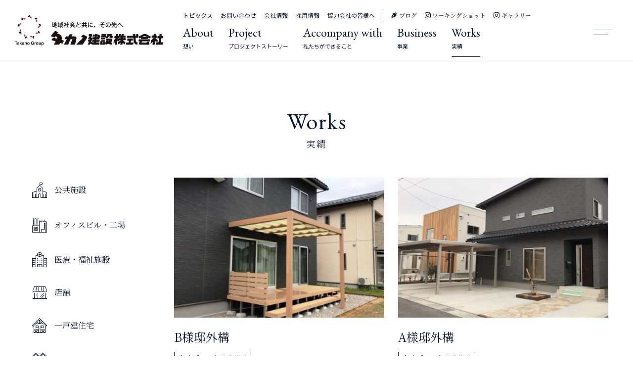

--- FILE ---
content_type: text/html; charset=UTF-8
request_url: https://www.takano-kk.com/works/type/works-exterior/
body_size: 6100
content:
<!DOCTYPE html>
<html lang="ja">
<head>
<meta charset="utf-8">
<meta http-equiv="X-UA-Compatible" content="IE=edge">
<meta name="viewport" content="width=device-width,initial-scale=1.0">
<meta name="format-detection" content="telephone=no">
<meta name="apple-mobile-web-app-capable" content="yes">
<meta name="apple-mobile-web-app-status-bar-style" content="black">

<!-- Global site tag (gtag.js) - Google Analytics -->
<script async src="https://www.googletagmanager.com/gtag/js?id=UA-172470840-1"></script>
<script>
  window.dataLayer = window.dataLayer || [];
  function gtag(){dataLayer.push(arguments);}
  gtag('js', new Date());
  gtag('config', 'UA-172470840-1');
</script>

<meta name='robots' content='index, follow, max-image-preview:large, max-snippet:-1, max-video-preview:-1' />

	<!-- This site is optimized with the Yoast SEO plugin v20.6 - https://yoast.com/wordpress/plugins/seo/ -->
	<title>エクステリア アーカイブ - 富山の総合建設業（ゼネコン）ならタカノ建設株式会社（タカノグループ）</title>
	<link rel="canonical" href="https://www.takano-kk.com/works/type/works-exterior/" />
	<meta property="og:locale" content="ja_JP" />
	<meta property="og:type" content="article" />
	<meta property="og:title" content="エクステリア アーカイブ - 富山の総合建設業（ゼネコン）ならタカノ建設株式会社（タカノグループ）" />
	<meta property="og:url" content="https://www.takano-kk.com/works/type/works-exterior/" />
	<meta property="og:site_name" content="富山の総合建設業（ゼネコン）ならタカノ建設株式会社（タカノグループ）" />
	<meta property="og:image" content="https://www.takano-kk.com/cms/wp-content/uploads/2021/06/ogpimg.png" />
	<meta property="og:image:width" content="1200" />
	<meta property="og:image:height" content="630" />
	<meta property="og:image:type" content="image/png" />
	<meta name="twitter:card" content="summary_large_image" />
	<script type="application/ld+json" class="yoast-schema-graph">{"@context":"https://schema.org","@graph":[{"@type":"CollectionPage","@id":"https://www.takano-kk.com/works/type/works-exterior/","url":"https://www.takano-kk.com/works/type/works-exterior/","name":"エクステリア アーカイブ - 富山の総合建設業（ゼネコン）ならタカノ建設株式会社（タカノグループ）","isPartOf":{"@id":"https://www.takano-kk.com/#website"},"primaryImageOfPage":{"@id":"https://www.takano-kk.com/works/type/works-exterior/#primaryimage"},"image":{"@id":"https://www.takano-kk.com/works/type/works-exterior/#primaryimage"},"thumbnailUrl":"https://www.takano-kk.com/cms/wp-content/uploads/2021/05/76436f77abf2cd48a92a966d6d813d99.jpg","breadcrumb":{"@id":"https://www.takano-kk.com/works/type/works-exterior/#breadcrumb"},"inLanguage":"ja"},{"@type":"ImageObject","inLanguage":"ja","@id":"https://www.takano-kk.com/works/type/works-exterior/#primaryimage","url":"https://www.takano-kk.com/cms/wp-content/uploads/2021/05/76436f77abf2cd48a92a966d6d813d99.jpg","contentUrl":"https://www.takano-kk.com/cms/wp-content/uploads/2021/05/76436f77abf2cd48a92a966d6d813d99.jpg","width":2560,"height":1439},{"@type":"BreadcrumbList","@id":"https://www.takano-kk.com/works/type/works-exterior/#breadcrumb","itemListElement":[{"@type":"ListItem","position":1,"name":"ホーム","item":"https://www.takano-kk.com/"},{"@type":"ListItem","position":2,"name":"エクステリア"}]},{"@type":"WebSite","@id":"https://www.takano-kk.com/#website","url":"https://www.takano-kk.com/","name":"富山の総合建設業（ゼネコン）ならタカノ建設株式会社（タカノグループ）","description":"タカノ建設株式会社は富山県内で公共施設やオフィスビル建築を行っています。医療・福祉施設・店舗・住宅の建設、土木（宅地造成・河川工事）もお任せください。","potentialAction":[{"@type":"SearchAction","target":{"@type":"EntryPoint","urlTemplate":"https://www.takano-kk.com/?s={search_term_string}"},"query-input":"required name=search_term_string"}],"inLanguage":"ja"}]}</script>
	<!-- / Yoast SEO plugin. -->


<link rel='dns-prefetch' href='//ajax.googleapis.com' />
<link rel='dns-prefetch' href='//yubinbango.github.io' />
<link rel='dns-prefetch' href='//s.w.org' />
<link rel='stylesheet' id='wp-block-library-css'  href='https://www.takano-kk.com/cms/wp-includes/css/dist/block-library/style.min.css?ver=6.0.11' type='text/css' media='all' />
<style id='wp-block-library-theme-inline-css' type='text/css'>
.wp-block-audio figcaption{color:#555;font-size:13px;text-align:center}.is-dark-theme .wp-block-audio figcaption{color:hsla(0,0%,100%,.65)}.wp-block-code{border:1px solid #ccc;border-radius:4px;font-family:Menlo,Consolas,monaco,monospace;padding:.8em 1em}.wp-block-embed figcaption{color:#555;font-size:13px;text-align:center}.is-dark-theme .wp-block-embed figcaption{color:hsla(0,0%,100%,.65)}.blocks-gallery-caption{color:#555;font-size:13px;text-align:center}.is-dark-theme .blocks-gallery-caption{color:hsla(0,0%,100%,.65)}.wp-block-image figcaption{color:#555;font-size:13px;text-align:center}.is-dark-theme .wp-block-image figcaption{color:hsla(0,0%,100%,.65)}.wp-block-pullquote{border-top:4px solid;border-bottom:4px solid;margin-bottom:1.75em;color:currentColor}.wp-block-pullquote__citation,.wp-block-pullquote cite,.wp-block-pullquote footer{color:currentColor;text-transform:uppercase;font-size:.8125em;font-style:normal}.wp-block-quote{border-left:.25em solid;margin:0 0 1.75em;padding-left:1em}.wp-block-quote cite,.wp-block-quote footer{color:currentColor;font-size:.8125em;position:relative;font-style:normal}.wp-block-quote.has-text-align-right{border-left:none;border-right:.25em solid;padding-left:0;padding-right:1em}.wp-block-quote.has-text-align-center{border:none;padding-left:0}.wp-block-quote.is-large,.wp-block-quote.is-style-large,.wp-block-quote.is-style-plain{border:none}.wp-block-search .wp-block-search__label{font-weight:700}:where(.wp-block-group.has-background){padding:1.25em 2.375em}.wp-block-separator.has-css-opacity{opacity:.4}.wp-block-separator{border:none;border-bottom:2px solid;margin-left:auto;margin-right:auto}.wp-block-separator.has-alpha-channel-opacity{opacity:1}.wp-block-separator:not(.is-style-wide):not(.is-style-dots){width:100px}.wp-block-separator.has-background:not(.is-style-dots){border-bottom:none;height:1px}.wp-block-separator.has-background:not(.is-style-wide):not(.is-style-dots){height:2px}.wp-block-table thead{border-bottom:3px solid}.wp-block-table tfoot{border-top:3px solid}.wp-block-table td,.wp-block-table th{padding:.5em;border:1px solid;word-break:normal}.wp-block-table figcaption{color:#555;font-size:13px;text-align:center}.is-dark-theme .wp-block-table figcaption{color:hsla(0,0%,100%,.65)}.wp-block-video figcaption{color:#555;font-size:13px;text-align:center}.is-dark-theme .wp-block-video figcaption{color:hsla(0,0%,100%,.65)}.wp-block-template-part.has-background{padding:1.25em 2.375em;margin-top:0;margin-bottom:0}
</style>
<style id='global-styles-inline-css' type='text/css'>
body{--wp--preset--color--black: #000000;--wp--preset--color--cyan-bluish-gray: #abb8c3;--wp--preset--color--white: #ffffff;--wp--preset--color--pale-pink: #f78da7;--wp--preset--color--vivid-red: #cf2e2e;--wp--preset--color--luminous-vivid-orange: #ff6900;--wp--preset--color--luminous-vivid-amber: #fcb900;--wp--preset--color--light-green-cyan: #7bdcb5;--wp--preset--color--vivid-green-cyan: #00d084;--wp--preset--color--pale-cyan-blue: #8ed1fc;--wp--preset--color--vivid-cyan-blue: #0693e3;--wp--preset--color--vivid-purple: #9b51e0;--wp--preset--gradient--vivid-cyan-blue-to-vivid-purple: linear-gradient(135deg,rgba(6,147,227,1) 0%,rgb(155,81,224) 100%);--wp--preset--gradient--light-green-cyan-to-vivid-green-cyan: linear-gradient(135deg,rgb(122,220,180) 0%,rgb(0,208,130) 100%);--wp--preset--gradient--luminous-vivid-amber-to-luminous-vivid-orange: linear-gradient(135deg,rgba(252,185,0,1) 0%,rgba(255,105,0,1) 100%);--wp--preset--gradient--luminous-vivid-orange-to-vivid-red: linear-gradient(135deg,rgba(255,105,0,1) 0%,rgb(207,46,46) 100%);--wp--preset--gradient--very-light-gray-to-cyan-bluish-gray: linear-gradient(135deg,rgb(238,238,238) 0%,rgb(169,184,195) 100%);--wp--preset--gradient--cool-to-warm-spectrum: linear-gradient(135deg,rgb(74,234,220) 0%,rgb(151,120,209) 20%,rgb(207,42,186) 40%,rgb(238,44,130) 60%,rgb(251,105,98) 80%,rgb(254,248,76) 100%);--wp--preset--gradient--blush-light-purple: linear-gradient(135deg,rgb(255,206,236) 0%,rgb(152,150,240) 100%);--wp--preset--gradient--blush-bordeaux: linear-gradient(135deg,rgb(254,205,165) 0%,rgb(254,45,45) 50%,rgb(107,0,62) 100%);--wp--preset--gradient--luminous-dusk: linear-gradient(135deg,rgb(255,203,112) 0%,rgb(199,81,192) 50%,rgb(65,88,208) 100%);--wp--preset--gradient--pale-ocean: linear-gradient(135deg,rgb(255,245,203) 0%,rgb(182,227,212) 50%,rgb(51,167,181) 100%);--wp--preset--gradient--electric-grass: linear-gradient(135deg,rgb(202,248,128) 0%,rgb(113,206,126) 100%);--wp--preset--gradient--midnight: linear-gradient(135deg,rgb(2,3,129) 0%,rgb(40,116,252) 100%);--wp--preset--duotone--dark-grayscale: url('#wp-duotone-dark-grayscale');--wp--preset--duotone--grayscale: url('#wp-duotone-grayscale');--wp--preset--duotone--purple-yellow: url('#wp-duotone-purple-yellow');--wp--preset--duotone--blue-red: url('#wp-duotone-blue-red');--wp--preset--duotone--midnight: url('#wp-duotone-midnight');--wp--preset--duotone--magenta-yellow: url('#wp-duotone-magenta-yellow');--wp--preset--duotone--purple-green: url('#wp-duotone-purple-green');--wp--preset--duotone--blue-orange: url('#wp-duotone-blue-orange');--wp--preset--font-size--small: 12px;--wp--preset--font-size--medium: 20px;--wp--preset--font-size--large: 32px;--wp--preset--font-size--x-large: 42px;--wp--preset--font-size--normal: 16px;}.has-black-color{color: var(--wp--preset--color--black) !important;}.has-cyan-bluish-gray-color{color: var(--wp--preset--color--cyan-bluish-gray) !important;}.has-white-color{color: var(--wp--preset--color--white) !important;}.has-pale-pink-color{color: var(--wp--preset--color--pale-pink) !important;}.has-vivid-red-color{color: var(--wp--preset--color--vivid-red) !important;}.has-luminous-vivid-orange-color{color: var(--wp--preset--color--luminous-vivid-orange) !important;}.has-luminous-vivid-amber-color{color: var(--wp--preset--color--luminous-vivid-amber) !important;}.has-light-green-cyan-color{color: var(--wp--preset--color--light-green-cyan) !important;}.has-vivid-green-cyan-color{color: var(--wp--preset--color--vivid-green-cyan) !important;}.has-pale-cyan-blue-color{color: var(--wp--preset--color--pale-cyan-blue) !important;}.has-vivid-cyan-blue-color{color: var(--wp--preset--color--vivid-cyan-blue) !important;}.has-vivid-purple-color{color: var(--wp--preset--color--vivid-purple) !important;}.has-black-background-color{background-color: var(--wp--preset--color--black) !important;}.has-cyan-bluish-gray-background-color{background-color: var(--wp--preset--color--cyan-bluish-gray) !important;}.has-white-background-color{background-color: var(--wp--preset--color--white) !important;}.has-pale-pink-background-color{background-color: var(--wp--preset--color--pale-pink) !important;}.has-vivid-red-background-color{background-color: var(--wp--preset--color--vivid-red) !important;}.has-luminous-vivid-orange-background-color{background-color: var(--wp--preset--color--luminous-vivid-orange) !important;}.has-luminous-vivid-amber-background-color{background-color: var(--wp--preset--color--luminous-vivid-amber) !important;}.has-light-green-cyan-background-color{background-color: var(--wp--preset--color--light-green-cyan) !important;}.has-vivid-green-cyan-background-color{background-color: var(--wp--preset--color--vivid-green-cyan) !important;}.has-pale-cyan-blue-background-color{background-color: var(--wp--preset--color--pale-cyan-blue) !important;}.has-vivid-cyan-blue-background-color{background-color: var(--wp--preset--color--vivid-cyan-blue) !important;}.has-vivid-purple-background-color{background-color: var(--wp--preset--color--vivid-purple) !important;}.has-black-border-color{border-color: var(--wp--preset--color--black) !important;}.has-cyan-bluish-gray-border-color{border-color: var(--wp--preset--color--cyan-bluish-gray) !important;}.has-white-border-color{border-color: var(--wp--preset--color--white) !important;}.has-pale-pink-border-color{border-color: var(--wp--preset--color--pale-pink) !important;}.has-vivid-red-border-color{border-color: var(--wp--preset--color--vivid-red) !important;}.has-luminous-vivid-orange-border-color{border-color: var(--wp--preset--color--luminous-vivid-orange) !important;}.has-luminous-vivid-amber-border-color{border-color: var(--wp--preset--color--luminous-vivid-amber) !important;}.has-light-green-cyan-border-color{border-color: var(--wp--preset--color--light-green-cyan) !important;}.has-vivid-green-cyan-border-color{border-color: var(--wp--preset--color--vivid-green-cyan) !important;}.has-pale-cyan-blue-border-color{border-color: var(--wp--preset--color--pale-cyan-blue) !important;}.has-vivid-cyan-blue-border-color{border-color: var(--wp--preset--color--vivid-cyan-blue) !important;}.has-vivid-purple-border-color{border-color: var(--wp--preset--color--vivid-purple) !important;}.has-vivid-cyan-blue-to-vivid-purple-gradient-background{background: var(--wp--preset--gradient--vivid-cyan-blue-to-vivid-purple) !important;}.has-light-green-cyan-to-vivid-green-cyan-gradient-background{background: var(--wp--preset--gradient--light-green-cyan-to-vivid-green-cyan) !important;}.has-luminous-vivid-amber-to-luminous-vivid-orange-gradient-background{background: var(--wp--preset--gradient--luminous-vivid-amber-to-luminous-vivid-orange) !important;}.has-luminous-vivid-orange-to-vivid-red-gradient-background{background: var(--wp--preset--gradient--luminous-vivid-orange-to-vivid-red) !important;}.has-very-light-gray-to-cyan-bluish-gray-gradient-background{background: var(--wp--preset--gradient--very-light-gray-to-cyan-bluish-gray) !important;}.has-cool-to-warm-spectrum-gradient-background{background: var(--wp--preset--gradient--cool-to-warm-spectrum) !important;}.has-blush-light-purple-gradient-background{background: var(--wp--preset--gradient--blush-light-purple) !important;}.has-blush-bordeaux-gradient-background{background: var(--wp--preset--gradient--blush-bordeaux) !important;}.has-luminous-dusk-gradient-background{background: var(--wp--preset--gradient--luminous-dusk) !important;}.has-pale-ocean-gradient-background{background: var(--wp--preset--gradient--pale-ocean) !important;}.has-electric-grass-gradient-background{background: var(--wp--preset--gradient--electric-grass) !important;}.has-midnight-gradient-background{background: var(--wp--preset--gradient--midnight) !important;}.has-small-font-size{font-size: var(--wp--preset--font-size--small) !important;}.has-medium-font-size{font-size: var(--wp--preset--font-size--medium) !important;}.has-large-font-size{font-size: var(--wp--preset--font-size--large) !important;}.has-x-large-font-size{font-size: var(--wp--preset--font-size--x-large) !important;}
</style>
<link rel='stylesheet' id='wp-mcm-styles-css'  href='https://www.takano-kk.com/cms/wp-content/plugins/wp-media-category-management/css/wp-mcm-styles.css?ver=2.5.0.1' type='text/css' media='all' />
<link rel='stylesheet' id='default-style-css'  href='https://www.takano-kk.com/cms/assets/css/style.css?ver=all' type='text/css' media='all' />

<link rel="apple-touch-icon" href="https://www.takano-kk.com/cms/assets/img/com/apple-touch-icon-180x180.png" sizes="180x180">
<link rel="icon" href="https://www.takano-kk.com/cms/assets/img/com/favicon-192x192.png" sizes="192x192" type="image/png">
<link rel="shortcut icon" href="https://www.takano-kk.com/cms/assets/img/com/favicon-192x192.png">
</head>

<body id="top" class="works archive">
<noscript>
  <div id="noscript">javascriptを有効にしてください。当サイトをJavaScript無効のままご覧いただいた場合、正しい情報を取得できない場合がございます。</div>
</noscript>
<div class="container">
<header class="header header_g">
  <div class="h_inner">
    <div class="h_logo">
      <a href="https://www.takano-kk.com">
        <img src="https://www.takano-kk.com/cms/assets/img/com/logo_c.svg" alt="タカノ建設株式会社">
      </a>
    </div>
    <div class="h_navi">
      <div class="h_navi_s">
        <ul class="h_navi_sub">
                              <li><a href="https://www.takano-kk.com/topics/" >トピックス</a></li>
                                        <li><a href="https://www.takano-kk.com/contact/" >お問い合わせ</a></li>
                                        <li><a href="https://www.takano-kk.com/company/" >会社情報</a></li>
                                        <li><a class="icon_blank" href="https://takanogroup-recruit.jp/" target="_blank">採用情報</a></li>
                                        <li><a  href="https://www.takano-kk.com/partner/" >協力会社の皆様へ</a></li>
                  </ul>
        <ul class="h_navi_sns">
          <li><a class="icon icon_b" href="http://takano-kk.sblo.jp/" target="_blank">ブログ</a></li>
          <li><a class="icon icon_i" href="https://www.instagram.com/takano_kk2/" target="_blank">ワーキングショット</a></li>
          <li><a class="icon icon_i" href="https://www.instagram.com/takano_kk1/" target="_blank">ギャラリー</a></li>
        </ul>
      </div>
      <ul class="h_navi_m">
                        <li><a href="https://www.takano-kk.com/about/" >About<br><span>想い</span></a></li>
                                <li><a href="https://www.takano-kk.com/project/" >Project<br><span>プロジェクトストーリー</span></a></li>
                                <li><a href="https://www.takano-kk.com/accompanywith/" >Accompany with<br><span>私たちができること</span></a></li>
                                <li><a href="https://www.takano-kk.com/business/" >Business<br><span>事業</span></a></li>
                                <li><a href="https://www.takano-kk.com/works/" >Works<br><span>実績</span></a></li>
              </ul>
    </div>
    <button type="button" id="js-buttonHamburger" class="hamburger" aria-controls="gnav" aria-expanded="false">
      <span class="hamburger__line">
        <span class="u-visuallyHidden">メニューを開閉する</span>
      </span>
    </button>
  </div>
</header>

<nav id="gnav">
  <div class="gnav-inner">
    <div class="gnav-body">
      <div class="gnav-logo">
        <a href="https://www.takano-kk.com">
          <img src="https://www.takano-kk.com/cms/assets/img/com/logo_w.svg" alt="タカノ建設株式会社">
        </a>
      </div>
      <div class="gnav-content">
        <ul class="gnav-main">
                              <li class="gnav-main-item">
            <a href="https://www.takano-kk.com/about/" >
            <span class="style_en">About</span>
            <span class="style_jp">想い</span>
            </a>
          </li>
          
                              <li class="gnav-main-item">
            <a href="https://www.takano-kk.com/project/" >
            <span class="style_en">Project</span>
            <span class="style_jp">プロジェクトストーリー</span>
            </a>
          </li>
          
                              <li class="gnav-main-item">
            <a href="https://www.takano-kk.com/accompanywith/" >
            <span class="style_en">Accompany with</span>
            <span class="style_jp">私たちができること</span>
            </a>
          </li>
          
                              <li class="gnav-main-item">
            <a href="https://www.takano-kk.com/business/" >
            <span class="style_en">Business</span>
            <span class="style_jp">事業</span>
            </a>
          </li>
          
                              <li class="gnav-main-item">
            <a href="https://www.takano-kk.com/works/" >
            <span class="style_en">Works</span>
            <span class="style_jp">実績</span>
            </a>

                        <ul>
                                          <li><a href="https://www.takano-kk.com/works/type/works-public-facility/">公共施設</a></li>
                            <li><a href="https://www.takano-kk.com/works/type/works-office-factory/">オフィスビル・工場</a></li>
                            <li><a href="https://www.takano-kk.com/works/type/works-medical-welfare-factory/">医療・福祉施設</a></li>
                            <li><a href="https://www.takano-kk.com/works/type/works-store/">店舗</a></li>
                            <li><a href="https://www.takano-kk.com/works/type/works-detached-house/">一戸建住宅</a></li>
                            <li><a href="https://www.takano-kk.com/works/type/works-housing-complex/">集合住宅</a></li>
                            <li><a href="https://www.takano-kk.com/works/type/works-civil-engineering/">土木</a></li>
                            <li><a href="https://www.takano-kk.com/works/type/works-exterior/">エクステリア</a></li>
                                                        <li><a href="https://www.takano-kk.com/award/" >表彰実績</a></li>
            </ul>

          </li>
                  </ul>
        <div class="gnav-aside">
          <ul class="gnav-sub">
                                    <li><a href="https://www.takano-kk.com/topics/" >トピックス</a></li>
                                                <li><a href="https://www.takano-kk.com/contact/" >お問い合わせ</a></li>
                                                <li><a href="https://www.takano-kk.com/company/" >会社情報</a></li>
                                                <li><a href="https://www.takano-kk.com/privacy/" >プライバシーポリシー</a></li>
                                                <li><a class="icon_blank" href="https://takanogroup-recruit.jp/" target="_blank">採用情報</a></li>
                                                <li><a  href="https://www.takano-kk.com/partner/" >協力会社の皆様へ</a></li>
                      </ul>
          <ul class="gnav-sns">
            <li><a class="icon icon_b" href="http://takano-kk.sblo.jp/" target="_blank">ブログ</a></li>
            <li><a class="icon icon_i" href="https://www.instagram.com/takano_kk2/" target="_blank">ワーキングショット</a></li>
            <li><a class="icon icon_i" href="https://www.instagram.com/takano_kk1/" target="_blank">ギャラリー</a></li>
          </ul>
        </div>
      </div>
    </div>
  </div>
</nav>


<main>
<div class="contents-wrap">
  <div class="contents-head section-title phantom">
    <span class="section-title-en">Works</span>
    <span class="section-title-jp">実績</span>
  </div>


  <div class="common-inner">
    <div class="archive-body">
    <div class="works-nav phantom">
            <nav class="works-nav-container swiper-container">
        <ul class="works-cates swiper-wrapper">
                              <li class="swiper-slide">
            <a class="public-facility " href="https://www.takano-kk.com/works/type/works-public-facility/">
              <i></i>
              <span>公共施設</span>
            </a>
          </li>
                              <li class="swiper-slide">
            <a class="office-factory " href="https://www.takano-kk.com/works/type/works-office-factory/">
              <i></i>
              <span>オフィスビル・工場</span>
            </a>
          </li>
                              <li class="swiper-slide">
            <a class="medical-welfare-factory " href="https://www.takano-kk.com/works/type/works-medical-welfare-factory/">
              <i></i>
              <span>医療・福祉施設</span>
            </a>
          </li>
                              <li class="swiper-slide">
            <a class="store " href="https://www.takano-kk.com/works/type/works-store/">
              <i></i>
              <span>店舗</span>
            </a>
          </li>
                              <li class="swiper-slide">
            <a class="detached-house " href="https://www.takano-kk.com/works/type/works-detached-house/">
              <i></i>
              <span>一戸建住宅</span>
            </a>
          </li>
                              <li class="swiper-slide">
            <a class="housing-complex " href="https://www.takano-kk.com/works/type/works-housing-complex/">
              <i></i>
              <span>集合住宅</span>
            </a>
          </li>
                              <li class="swiper-slide">
            <a class="civil-engineering " href="https://www.takano-kk.com/works/type/works-civil-engineering/">
              <i></i>
              <span>土木</span>
            </a>
          </li>
                              <li class="swiper-slide">
            <a class="exterior active" href="https://www.takano-kk.com/works/type/works-exterior/">
              <i></i>
              <span>エクステリア</span>
            </a>
          </li>
                                        <li class="swiper-slide">
            <a class="award ?>" href="https://www.takano-kk.com/award/" >
              <i></i>
              <span>表彰実績</span>
            </a>
          </li>
                  </ul>
      </nav>
    </div>
    <div class="works-contents">
          <ul class="archive-items">
                <li class="item phantom">
                              <a class="item-link" href="https://www.takano-kk.com/works/works-838/" >
            <div class="item-pic">
              <div class="lazyload" style="background-image: url('https://www.takano-kk.com/cms/wp-content/uploads/2021/05/76436f77abf2cd48a92a966d6d813d99.jpg');"></div>
            </div>
            <div class="item-body">
              <div class="item-body-inner">
                <div class="item-content">
                  <h3 class="item-title">B様邸外構</h3>
                  <ul class="item_cates">
                                                                                <li>タイプ：エクステリア</li>
                                      </ul>
                </div>
              </div>
            </div>
          </a>
        </li>
                <li class="item phantom">
                              <a class="item-link" href="https://www.takano-kk.com/works/works-836/" >
            <div class="item-pic">
              <div class="lazyload" style="background-image: url('https://www.takano-kk.com/cms/wp-content/uploads/2021/05/A-thum.jpg');"></div>
            </div>
            <div class="item-body">
              <div class="item-body-inner">
                <div class="item-content">
                  <h3 class="item-title">A様邸外構</h3>
                  <ul class="item_cates">
                                                                                <li>タイプ：エクステリア</li>
                                      </ul>
                </div>
              </div>
            </div>
          </a>
        </li>
                <li class="item phantom">
                              <a class="item-link" href="https://www.takano-kk.com/works/works-835/" >
            <div class="item-pic">
              <div class="lazyload" style="background-image: url('https://www.takano-kk.com/cms/wp-content/uploads/2021/05/kukokita_thum.jpg');"></div>
            </div>
            <div class="item-body">
              <div class="item-body-inner">
                <div class="item-content">
                  <h3 class="item-title">タカノホーム　空港北分譲住宅</h3>
                  <ul class="item_cates">
                                                                                <li>タイプ：エクステリア</li>
                                      </ul>
                </div>
              </div>
            </div>
          </a>
        </li>
                <li class="item phantom">
                              <a class="item-link" href="https://www.takano-kk.com/works/works-830/" >
            <div class="item-pic">
              <div class="lazyload" style="background-image: url('https://www.takano-kk.com/cms/wp-content/uploads/2021/05/takaoka_thum.png');"></div>
            </div>
            <div class="item-body">
              <div class="item-body-inner">
                <div class="item-content">
                  <h3 class="item-title">タカノホーム　高岡志貴野展示場</h3>
                  <ul class="item_cates">
                                                                                <li>タイプ：エクステリア</li>
                                      </ul>
                </div>
              </div>
            </div>
          </a>
        </li>
              </ul>

      <!-- ページネーション -->
            </div>
        </div>
  </div>
</div>


</main>
<div id="topicpath">
	<div class="common-inner">
		<ul><li><a href="https://www.takano-kk.com">トップ</a></li><li><span>実績</span></li></ul>	</div>
</div>

<footer>
	<div class="common-inner footer-inner">
		<div class="f-logo">
			<a href="https://www.takano-kk.com">
				<img src="https://www.takano-kk.com/cms/assets/img/com/f_logo.svg" alt="タカノ建設株式会社">
			</a>
		</div>
		<div class="f-contents">
			<address>
				<div class="f-info">
					<div>〒939-8084　富山県富山市西中野町1-7-27</div>
					<ul class="f-sns">
						<li><a class="icon icon_b" href="http://takano-kk.sblo.jp/" target="_blank">ブログ</a></li>
						<li><a class="icon icon_i" href="https://www.instagram.com/takano_kk2/" target="_blank">ワーキングショット</a></li>
						<li><a class="icon icon_i" href="https://www.instagram.com/takano_kk1/" target="_blank">ギャラリー</a></li>
					</ul>
				</div>
				<ul class="f-ci">
					<li class="f-ci-numb">
						<span class="tel_link" data-telno="0764230880">
							<span>
								<i>Tel. </i><span>076-423-0880</span>
							</span>
						</span>
					</li>
					<li class="f-ci-numb">
						<span>
							<span>
								<i>FAX. </i><span>076-492-9313</span>
							</span>
						</span>
					</li>
                              <li><a href="https://www.takano-kk.com/contact/" >お問い合わせ</a></li>
          				</ul>
			</address>
			<div class="f-bottom">
                        <div><a class="link_arw" href="https://www.takano-kk.com/privacy/" >プライバシーポリシー</a></div>
        				<div class="copyright">Copyright 2020 Takano Construction Co.</div>
			</div>
		</div>
	</div>
</footer>

<div id="cursor"></div>

</div>

<script>var doc_root = 'https://www.takano-kk.com';</script>
<script type='text/javascript' src='//ajax.googleapis.com/ajax/libs/jquery/3.3.1/jquery.min.js?ver=3.3.1' id='jquery-js'></script>
<script type='text/javascript' src='https://yubinbango.github.io/yubinbango/yubinbango.js' id='yuubin-js'></script>
<script type='text/javascript' src='https://www.takano-kk.com/cms/assets/js/intersection-observer.js' id='observer-js'></script>
<script type='text/javascript' src='https://www.takano-kk.com/cms/assets/js/stickyfill.min.js' id='stickyfill-js'></script>
<script type='text/javascript' src='https://www.takano-kk.com/cms/assets/js/picturefill.min.js' id='picturefill-js'></script>
<script type='text/javascript' src='https://www.takano-kk.com/cms/assets/js/lazysizes.min.js' id='lazysizes-js'></script>
<script type='text/javascript' src='https://www.takano-kk.com/cms/assets/js/lightcase.js' id='lightcase-js'></script>
<script type='text/javascript' src='https://www.takano-kk.com/cms/assets/js/swiper.min.js' id='swiper-js'></script>
<script type='text/javascript' src='https://www.takano-kk.com/cms/assets/js/main.js' id='main-js'></script>
</body>
</html>

--- FILE ---
content_type: text/css
request_url: https://www.takano-kk.com/cms/assets/css/style.css?ver=all
body_size: 37153
content:
@import url("https://fonts.googleapis.com/css2?family=EB+Garamond:ital@0;1&family=Noto+Sans+JP&family=Noto+Serif+JP:wght@400;700&display=swap");@font-face{font-family:"icon";src:url("../fonts/icomoon.eot");src:url("../fonts/icomoon.eot?#iefix") format("eot"),url("../fonts/icomoon.woff") format("woff"),url("../fonts/icomoon.ttf") format("truetype"),url("../fonts/icomoon.svg") format("svg")}@font-face{font-family:'icon';src:url("../fonts/icomoon.eot");src:url("../fonts/icomoon.eot#iefix") format("embedded-opentype"),url("../fonts/icomoon.ttf") format("truetype"),url("../fonts/icomoon.wof") format("woff"),url("../fonts/icomoon.svg#icomoon") format("svg");font-weight:normal;font-style:normal;font-display:block}html,body,div,span,applet,object,iframe,h1,h2,h3,h4,h5,h6,p,blockquote,pre,a,abbr,acronym,address,big,cite,code,del,dfn,em,img,ins,kbd,q,s,samp,small,strike,strong,sub,sup,tt,var,b,u,i,center,dl,dt,dd,ol,ul,li,fieldset,form,label,legend,table,caption,tbody,tfoot,thead,tr,th,td,article,aside,canvas,details,embed,figure,figcaption,footer,header,hgroup,menu,nav,output,ruby,section,summary,time,mark,audio,video{margin:0;padding:0;border:0;font:inherit;font-size:100%;vertical-align:baseline;-webkit-box-sizing:border-box;box-sizing:border-box;word-wrap:break-word}html{line-height:1}ol,ul{list-style:none}table{border-collapse:collapse;border-spacing:0}caption,th,td{text-align:left;font-weight:normal;vertical-align:middle}q,blockquote{quotes:none}q:before,q:after,blockquote:before,blockquote:after{content:"";content:none}a img{border:none}article,aside,details,figcaption,figure,footer,header,hgroup,menu,nav,section,summary{display:block}*{-webkit-box-sizing:border-box;box-sizing:border-box;-webkit-font-smoothing:antialiased;-moz-osx-font-smoothing:grayscale;word-wrap:break-word}*::before,*::after{-webkit-box-sizing:border-box;box-sizing:border-box}@font-face{font-family:'lightcase';src:url("../fonts/lightcase.eot?55356177");src:url("../fonts/lightcase.eot?55356177#iefix") format("embedded-opentype"),url("../fonts/lightcase.woff?55356177") format("woff"),url("../fonts/lightcase.ttf?55356177") format("truetype"),url("../fonts/lightcase.svg?55356177#lightcase") format("svg");font-weight:normal;font-style:normal}[class*='lightcase-icon-']:before{font-family:'lightcase', sans-serif;font-style:normal;font-weight:normal;speak:none;display:inline-block;text-decoration:inherit;width:1em;text-align:center;font-variant:normal;text-transform:none;line-height:1em}.lightcase-icon-play:before{content:'\e800'}.lightcase-icon-pause:before{content:'\e801'}.lightcase-icon-close:before{content:'\e802'}.lightcase-icon-prev:before{content:'\e803'}.lightcase-icon-next:before{content:'\e804'}.lightcase-icon-spin:before{content:'\e805'}@-webkit-keyframes lightcase-spin{0%{-webkit-transform:rotate(0deg);transform:rotate(0deg)}100%{-webkit-transform:rotate(359deg);transform:rotate(359deg)}}@keyframes lightcase-spin{0%{-webkit-transform:rotate(0deg);transform:rotate(0deg)}100%{-webkit-transform:rotate(359deg);transform:rotate(359deg)}}#lightcase-case{display:none;position:fixed;z-index:2002;top:50%;left:50%;font-family:arial, sans-serif;font-size:13px;line-height:1.5;text-align:left;text-shadow:0 0 10px rgba(0,0,0,0.5)}@media screen and (max-width: 640px){html[data-lc-type=inline] #lightcase-case,html[data-lc-type=ajax] #lightcase-case{position:fixed !important;top:0 !important;left:0 !important;right:0 !important;bottom:0 !important;margin:0 !important;padding:55px 0 70px 0;width:100% !important;height:100% !important;overflow:auto !important}}@media screen and (min-width: 641px){html:not([data-lc-type=error]) #lightcase-content{position:relative;z-index:1;text-shadow:none;background-color:#fff;-webkit-box-shadow:0 0 30px rgba(0,0,0,0.5);-o-box-shadow:0 0 30px rgba(0,0,0,0.5);box-shadow:0 0 30px rgba(0,0,0,0.5);-webkit-backface-visibility:hidden}}@media screen and (min-width: 641px){html[data-lc-type=image] #lightcase-content,html[data-lc-type=video] #lightcase-content{background-color:#333}}html[data-lc-type=inline] #lightcase-content,html[data-lc-type=ajax] #lightcase-content,html[data-lc-type=error] #lightcase-content{-webkit-box-shadow:none;-o-box-shadow:none;box-shadow:none}@media screen and (max-width: 640px){html[data-lc-type=inline] #lightcase-content,html[data-lc-type=ajax] #lightcase-content,html[data-lc-type=error] #lightcase-content{position:relative !important;top:auto !important;left:auto !important;width:auto !important;height:auto !important;margin:0 !important;padding:0 !important;border:none !important;background:none !important}}html[data-lc-type=inline] #lightcase-content .lightcase-contentInner,html[data-lc-type=ajax] #lightcase-content .lightcase-contentInner,html[data-lc-type=error] #lightcase-content .lightcase-contentInner{-webkit-box-sizing:border-box;-o-box-sizing:border-box;box-sizing:border-box}@media screen and (max-width: 640px){html[data-lc-type=inline] #lightcase-content .lightcase-contentInner,html[data-lc-type=ajax] #lightcase-content .lightcase-contentInner,html[data-lc-type=error] #lightcase-content .lightcase-contentInner{padding:15px}html[data-lc-type=inline] #lightcase-content .lightcase-contentInner,html[data-lc-type=inline] #lightcase-content .lightcase-contentInner>*,html[data-lc-type=ajax] #lightcase-content .lightcase-contentInner,html[data-lc-type=ajax] #lightcase-content .lightcase-contentInner>*,html[data-lc-type=error] #lightcase-content .lightcase-contentInner,html[data-lc-type=error] #lightcase-content .lightcase-contentInner>*{width:100% !important;max-width:none !important}html[data-lc-type=inline] #lightcase-content .lightcase-contentInner>*:not(iframe),html[data-lc-type=ajax] #lightcase-content .lightcase-contentInner>*:not(iframe),html[data-lc-type=error] #lightcase-content .lightcase-contentInner>*:not(iframe){height:auto !important;max-height:none !important}}@media screen and (max-width: 640px){html.lightcase-isMobileDevice[data-lc-type=iframe] #lightcase-content .lightcase-contentInner iframe{overflow:auto;-webkit-overflow-scrolling:touch}}@media screen and (max-width: 640px) and (min-width: 641px){html[data-lc-type=image] #lightcase-content .lightcase-contentInner,html[data-lc-type=video] #lightcase-content .lightcase-contentInner{line-height:0.75}}html[data-lc-type=image] #lightcase-content .lightcase-contentInner{position:relative;overflow:hidden !important}@media screen and (max-width: 640px){html[data-lc-type=inline] #lightcase-content .lightcase-contentInner .lightcase-inlineWrap,html[data-lc-type=ajax] #lightcase-content .lightcase-contentInner .lightcase-inlineWrap,html[data-lc-type=error] #lightcase-content .lightcase-contentInner .lightcase-inlineWrap{position:relative !important;top:auto !important;left:auto !important;width:auto !important;height:auto !important;margin:0 !important;padding:0 !important;border:none !important;background:none !important}}@media screen and (min-width: 641px){html:not([data-lc-type=error]) #lightcase-content .lightcase-contentInner .lightcase-inlineWrap{padding:30px;overflow:auto;-webkit-box-sizing:border-box;-o-box-sizing:border-box;box-sizing:border-box}}@media screen and (max-width: 640px){#lightcase-content h1,#lightcase-content h2,#lightcase-content h3,#lightcase-content h4,#lightcase-content h5,#lightcase-content h6,#lightcase-content p{color:#aaa}}@media screen and (min-width: 641px){#lightcase-content h1,#lightcase-content h2,#lightcase-content h3,#lightcase-content h4,#lightcase-content h5,#lightcase-content h6,#lightcase-content p{color:#333}}#lightcase-case p.lightcase-error{margin:0;font-size:17px;text-align:center;white-space:nowrap;overflow:hidden;text-overflow:ellipsis;color:#aaa}@media screen and (max-width: 640px){#lightcase-case p.lightcase-error{padding:30px 0}}@media screen and (min-width: 641px){#lightcase-case p.lightcase-error{padding:0}}.lightcase-open body{overflow:hidden}.lightcase-isMobileDevice .lightcase-open body{max-width:100%;max-height:100%}#lightcase-info{position:absolute;padding-top:15px}#lightcase-info #lightcase-title,#lightcase-info #lightcase-caption{margin:0;padding:0;line-height:1.5;font-weight:normal;text-overflow:ellipsis}#lightcase-info #lightcase-title{font-size:17px;color:#aaa}@media screen and (max-width: 640px){#lightcase-info #lightcase-title{position:fixed;top:10px;left:0;max-width:87.5%;padding:5px 15px;background:#333}}#lightcase-info #lightcase-caption{clear:both;font-size:13px;color:#aaa}#lightcase-info #lightcase-sequenceInfo{font-size:11px;color:#aaa}@media screen and (max-width: 640px){.lightcase-fullScreenMode #lightcase-info{padding-left:15px;padding-right:15px}html:not([data-lc-type=image]):not([data-lc-type=video]):not([data-lc-type=flash]):not([data-lc-type=error]) #lightcase-info{position:static}}#lightcase-loading{position:fixed;z-index:9999;width:1.123em;height:auto;font-size:38px;line-height:1;text-align:center;text-shadow:none;position:fixed;z-index:2001;top:50%;left:50%;margin-top:-0.5em;margin-left:-0.5em;opacity:1;font-size:32px;text-shadow:0 0 15px #fff;-moz-transform-origin:50% 53%;-webkit-animation:lightcase-spin 0.5s infinite linear;animation:lightcase-spin 0.5s infinite linear}#lightcase-loading,#lightcase-loading:focus{text-decoration:none;color:#fff;-webkit-tap-highlight-color:rgba(0,0,0,0);-webkit-transition:color, opacity, ease-in-out 0.25s;transition:color, opacity, ease-in-out 0.25s}#lightcase-loading>span{display:inline-block;text-indent:-9999px}a[class*='lightcase-icon-']{position:fixed;z-index:9999;width:1.123em;height:auto;font-size:38px;line-height:1;text-align:center;text-shadow:none;outline:none;cursor:pointer}a[class*='lightcase-icon-'],a[class*='lightcase-icon-']:focus{text-decoration:none;color:rgba(255,255,255,0.6);-webkit-tap-highlight-color:rgba(0,0,0,0);-webkit-transition:color, opacity, ease-in-out 0.25s;transition:color, opacity, ease-in-out 0.25s}a[class*='lightcase-icon-']>span{display:inline-block;text-indent:-9999px}a[class*='lightcase-icon-']:hover{color:#fff;text-shadow:0 0 15px #fff}.lightcase-isMobileDevice a[class*='lightcase-icon-']:hover{color:#aaa;text-shadow:none}a[class*='lightcase-icon-'].lightcase-icon-close{position:fixed;top:15px;right:15px;bottom:auto;margin:0;opacity:0;outline:none}a[class*='lightcase-icon-'].lightcase-icon-prev{left:15px}a[class*='lightcase-icon-'].lightcase-icon-next{right:15px}a[class*='lightcase-icon-'].lightcase-icon-pause,a[class*='lightcase-icon-'].lightcase-icon-play{left:50%;margin-left:-0.5em}@media screen and (min-width: 641px){a[class*='lightcase-icon-'].lightcase-icon-pause,a[class*='lightcase-icon-'].lightcase-icon-play{opacity:0}}@media screen and (max-width: 640px){a[class*='lightcase-icon-']{bottom:15px;font-size:24px}}@media screen and (min-width: 641px){a[class*='lightcase-icon-']{bottom:50%;margin-bottom:-0.5em}a[class*='lightcase-icon-']:hover,#lightcase-case:hover ~ a[class*='lightcase-icon-']{opacity:1}}#lightcase-overlay{display:none;width:100%;min-height:100%;position:fixed;z-index:2000;top:-9999px;bottom:-9999px;left:0;background:#333}@media screen and (max-width: 640px){#lightcase-overlay{opacity:1 !important}}.swiper-container{margin:0 auto;position:relative;overflow:hidden;list-style:none;padding:0;z-index:1}.swiper-container-no-flexbox .swiper-slide{float:left}.swiper-container-vertical>.swiper-wrapper{-webkit-box-orient:vertical;-webkit-box-direction:normal;-ms-flex-direction:column;flex-direction:column}.swiper-wrapper{position:relative;width:100%;height:100%;z-index:1;display:-webkit-box;display:-ms-flexbox;display:flex;-webkit-transition-property:-webkit-transform;transition-property:-webkit-transform;transition-property:transform;transition-property:transform, -webkit-transform;-webkit-box-sizing:content-box;box-sizing:content-box}.swiper-container-android .swiper-slide,.swiper-wrapper{-webkit-transform:translate3d(0px, 0, 0);transform:translate3d(0px, 0, 0)}.swiper-container-multirow>.swiper-wrapper{-ms-flex-wrap:wrap;flex-wrap:wrap}.swiper-container-free-mode>.swiper-wrapper{-webkit-transition-timing-function:ease-out;transition-timing-function:ease-out;margin:0 auto}.swiper-slide{-ms-flex-negative:0;flex-shrink:0;width:100%;height:100%;position:relative;-webkit-transition-property:-webkit-transform;transition-property:-webkit-transform;transition-property:transform;transition-property:transform, -webkit-transform}.swiper-slide-invisible-blank{visibility:hidden}.swiper-container-autoheight,.swiper-container-autoheight .swiper-slide{height:auto}.swiper-container-autoheight .swiper-wrapper{-webkit-box-align:start;-ms-flex-align:start;align-items:flex-start;-webkit-transition-property:height, -webkit-transform;transition-property:height, -webkit-transform;transition-property:transform, height;transition-property:transform, height, -webkit-transform}.swiper-container-3d{-webkit-perspective:1200px;perspective:1200px}.swiper-container-3d .swiper-wrapper,.swiper-container-3d .swiper-slide,.swiper-container-3d .swiper-slide-shadow-left,.swiper-container-3d .swiper-slide-shadow-right,.swiper-container-3d .swiper-slide-shadow-top,.swiper-container-3d .swiper-slide-shadow-bottom,.swiper-container-3d .swiper-cube-shadow{-webkit-transform-style:preserve-3d;transform-style:preserve-3d}.swiper-container-3d .swiper-slide-shadow-left,.swiper-container-3d .swiper-slide-shadow-right,.swiper-container-3d .swiper-slide-shadow-top,.swiper-container-3d .swiper-slide-shadow-bottom{position:absolute;left:0;top:0;width:100%;height:100%;pointer-events:none;z-index:10}.swiper-container-3d .swiper-slide-shadow-left{background-image:-webkit-gradient(linear, right top, left top, from(rgba(0,0,0,0.5)), to(rgba(0,0,0,0)));background-image:-webkit-linear-gradient(right, rgba(0,0,0,0.5), rgba(0,0,0,0));background-image:linear-gradient(to left, rgba(0,0,0,0.5), rgba(0,0,0,0))}.swiper-container-3d .swiper-slide-shadow-right{background-image:-webkit-gradient(linear, left top, right top, from(rgba(0,0,0,0.5)), to(rgba(0,0,0,0)));background-image:-webkit-linear-gradient(left, rgba(0,0,0,0.5), rgba(0,0,0,0));background-image:linear-gradient(to right, rgba(0,0,0,0.5), rgba(0,0,0,0))}.swiper-container-3d .swiper-slide-shadow-top{background-image:-webkit-gradient(linear, left bottom, left top, from(rgba(0,0,0,0.5)), to(rgba(0,0,0,0)));background-image:-webkit-linear-gradient(bottom, rgba(0,0,0,0.5), rgba(0,0,0,0));background-image:linear-gradient(to top, rgba(0,0,0,0.5), rgba(0,0,0,0))}.swiper-container-3d .swiper-slide-shadow-bottom{background-image:-webkit-gradient(linear, left top, left bottom, from(rgba(0,0,0,0.5)), to(rgba(0,0,0,0)));background-image:-webkit-linear-gradient(top, rgba(0,0,0,0.5), rgba(0,0,0,0));background-image:linear-gradient(to bottom, rgba(0,0,0,0.5), rgba(0,0,0,0))}.swiper-container-wp8-horizontal,.swiper-container-wp8-horizontal>.swiper-wrapper{-ms-touch-action:pan-y;touch-action:pan-y}.swiper-container-wp8-vertical,.swiper-container-wp8-vertical>.swiper-wrapper{-ms-touch-action:pan-x;touch-action:pan-x}.swiper-button-prev,.swiper-button-next{position:absolute;top:50%;width:27px;height:44px;margin-top:-22px;z-index:10;cursor:pointer;background-size:27px 44px;background-position:center;background-repeat:no-repeat}.swiper-button-prev.swiper-button-disabled,.swiper-button-next.swiper-button-disabled{opacity:0.35;cursor:auto;pointer-events:none}.swiper-button-prev,.swiper-container-rtl .swiper-button-next{background-image:url("data:image/svg+xml;charset=utf-8,%3Csvg%20xmlns%3D'http%3A%2F%2Fwww.w3.org%2F2000%2Fsvg'%20viewBox%3D'0%200%2027%2044'%3E%3Cpath%20d%3D'M0%2C22L22%2C0l2.1%2C2.1L4.2%2C22l19.9%2C19.9L22%2C44L0%2C22L0%2C22L0%2C22z'%20fill%3D'%23007aff'%2F%3E%3C%2Fsvg%3E");left:10px;right:auto}.swiper-button-next,.swiper-container-rtl .swiper-button-prev{background-image:url("data:image/svg+xml;charset=utf-8,%3Csvg%20xmlns%3D'http%3A%2F%2Fwww.w3.org%2F2000%2Fsvg'%20viewBox%3D'0%200%2027%2044'%3E%3Cpath%20d%3D'M27%2C22L27%2C22L5%2C44l-2.1-2.1L22.8%2C22L2.9%2C2.1L5%2C0L27%2C22L27%2C22z'%20fill%3D'%23007aff'%2F%3E%3C%2Fsvg%3E");right:10px;left:auto}.swiper-button-prev.swiper-button-white,.swiper-container-rtl .swiper-button-next.swiper-button-white{background-image:url("data:image/svg+xml;charset=utf-8,%3Csvg%20xmlns%3D'http%3A%2F%2Fwww.w3.org%2F2000%2Fsvg'%20viewBox%3D'0%200%2027%2044'%3E%3Cpath%20d%3D'M0%2C22L22%2C0l2.1%2C2.1L4.2%2C22l19.9%2C19.9L22%2C44L0%2C22L0%2C22L0%2C22z'%20fill%3D'%23ffffff'%2F%3E%3C%2Fsvg%3E")}.swiper-button-next.swiper-button-white,.swiper-container-rtl .swiper-button-prev.swiper-button-white{background-image:url("data:image/svg+xml;charset=utf-8,%3Csvg%20xmlns%3D'http%3A%2F%2Fwww.w3.org%2F2000%2Fsvg'%20viewBox%3D'0%200%2027%2044'%3E%3Cpath%20d%3D'M27%2C22L27%2C22L5%2C44l-2.1-2.1L22.8%2C22L2.9%2C2.1L5%2C0L27%2C22L27%2C22z'%20fill%3D'%23ffffff'%2F%3E%3C%2Fsvg%3E")}.swiper-button-prev.swiper-button-black,.swiper-container-rtl .swiper-button-next.swiper-button-black{background-image:url("data:image/svg+xml;charset=utf-8,%3Csvg%20xmlns%3D'http%3A%2F%2Fwww.w3.org%2F2000%2Fsvg'%20viewBox%3D'0%200%2027%2044'%3E%3Cpath%20d%3D'M0%2C22L22%2C0l2.1%2C2.1L4.2%2C22l19.9%2C19.9L22%2C44L0%2C22L0%2C22L0%2C22z'%20fill%3D'%23000000'%2F%3E%3C%2Fsvg%3E")}.swiper-button-next.swiper-button-black,.swiper-container-rtl .swiper-button-prev.swiper-button-black{background-image:url("data:image/svg+xml;charset=utf-8,%3Csvg%20xmlns%3D'http%3A%2F%2Fwww.w3.org%2F2000%2Fsvg'%20viewBox%3D'0%200%2027%2044'%3E%3Cpath%20d%3D'M27%2C22L27%2C22L5%2C44l-2.1-2.1L22.8%2C22L2.9%2C2.1L5%2C0L27%2C22L27%2C22z'%20fill%3D'%23000000'%2F%3E%3C%2Fsvg%3E")}.swiper-button-lock{display:none}.swiper-pagination{position:absolute;text-align:center;-webkit-transition:300ms opacity;transition:300ms opacity;-webkit-transform:translate3d(0, 0, 0);transform:translate3d(0, 0, 0);z-index:10}.swiper-pagination.swiper-pagination-hidden{opacity:0}.swiper-pagination-fraction,.swiper-pagination-custom,.swiper-container-horizontal>.swiper-pagination-bullets{bottom:10px;left:0;width:100%}.swiper-pagination-bullets-dynamic{overflow:hidden;font-size:0}.swiper-pagination-bullets-dynamic .swiper-pagination-bullet{-webkit-transform:scale(0.33);transform:scale(0.33);position:relative}.swiper-pagination-bullets-dynamic .swiper-pagination-bullet-active{-webkit-transform:scale(1);transform:scale(1)}.swiper-pagination-bullets-dynamic .swiper-pagination-bullet-active-main{-webkit-transform:scale(1);transform:scale(1)}.swiper-pagination-bullets-dynamic .swiper-pagination-bullet-active-prev{-webkit-transform:scale(0.66);transform:scale(0.66)}.swiper-pagination-bullets-dynamic .swiper-pagination-bullet-active-prev-prev{-webkit-transform:scale(0.33);transform:scale(0.33)}.swiper-pagination-bullets-dynamic .swiper-pagination-bullet-active-next{-webkit-transform:scale(0.66);transform:scale(0.66)}.swiper-pagination-bullets-dynamic .swiper-pagination-bullet-active-next-next{-webkit-transform:scale(0.33);transform:scale(0.33)}.swiper-pagination-bullet{width:8px;height:8px;display:inline-block;border-radius:100%;background:#000;opacity:0.2}button.swiper-pagination-bullet{border:none;margin:0;padding:0;-webkit-box-shadow:none;box-shadow:none;-webkit-appearance:none;-moz-appearance:none;appearance:none}.swiper-pagination-clickable .swiper-pagination-bullet{cursor:pointer}.swiper-pagination-bullet-active{opacity:1;background:#007aff}.swiper-container-vertical>.swiper-pagination-bullets{right:10px;top:50%;-webkit-transform:translate3d(0px, -50%, 0);transform:translate3d(0px, -50%, 0)}.swiper-container-vertical>.swiper-pagination-bullets .swiper-pagination-bullet{margin:6px 0;display:block}.swiper-container-vertical>.swiper-pagination-bullets.swiper-pagination-bullets-dynamic{top:50%;-webkit-transform:translateY(-50%);transform:translateY(-50%);width:8px}.swiper-container-vertical>.swiper-pagination-bullets.swiper-pagination-bullets-dynamic .swiper-pagination-bullet{display:inline-block;-webkit-transition:200ms top, 200ms -webkit-transform;transition:200ms top, 200ms -webkit-transform;transition:200ms transform, 200ms top;transition:200ms transform, 200ms top, 200ms -webkit-transform}.swiper-container-horizontal>.swiper-pagination-bullets .swiper-pagination-bullet{margin:0 4px}.swiper-container-horizontal>.swiper-pagination-bullets.swiper-pagination-bullets-dynamic{left:50%;-webkit-transform:translateX(-50%);transform:translateX(-50%);white-space:nowrap}.swiper-container-horizontal>.swiper-pagination-bullets.swiper-pagination-bullets-dynamic .swiper-pagination-bullet{-webkit-transition:200ms left, 200ms -webkit-transform;transition:200ms left, 200ms -webkit-transform;transition:200ms transform, 200ms left;transition:200ms transform, 200ms left, 200ms -webkit-transform}.swiper-container-horizontal.swiper-container-rtl>.swiper-pagination-bullets-dynamic .swiper-pagination-bullet{-webkit-transition:200ms right, 200ms -webkit-transform;transition:200ms right, 200ms -webkit-transform;transition:200ms transform, 200ms right;transition:200ms transform, 200ms right, 200ms -webkit-transform}.swiper-pagination-progressbar{background:rgba(0,0,0,0.25);position:absolute}.swiper-pagination-progressbar .swiper-pagination-progressbar-fill{background:#007aff;position:absolute;left:0;top:0;width:100%;height:100%;-webkit-transform:scale(0);transform:scale(0);-webkit-transform-origin:left top;transform-origin:left top}.swiper-container-rtl .swiper-pagination-progressbar .swiper-pagination-progressbar-fill{-webkit-transform-origin:right top;transform-origin:right top}.swiper-container-horizontal>.swiper-pagination-progressbar,.swiper-container-vertical>.swiper-pagination-progressbar.swiper-pagination-progressbar-opposite{width:100%;height:4px;left:0;top:0}.swiper-container-vertical>.swiper-pagination-progressbar,.swiper-container-horizontal>.swiper-pagination-progressbar.swiper-pagination-progressbar-opposite{width:4px;height:100%;left:0;top:0}.swiper-pagination-white .swiper-pagination-bullet-active{background:#ffffff}.swiper-pagination-progressbar.swiper-pagination-white{background:rgba(255,255,255,0.25)}.swiper-pagination-progressbar.swiper-pagination-white .swiper-pagination-progressbar-fill{background:#ffffff}.swiper-pagination-black .swiper-pagination-bullet-active{background:#000000}.swiper-pagination-progressbar.swiper-pagination-black{background:rgba(0,0,0,0.25)}.swiper-pagination-progressbar.swiper-pagination-black .swiper-pagination-progressbar-fill{background:#000000}.swiper-pagination-lock{display:none}.swiper-scrollbar{border-radius:10px;position:relative;-ms-touch-action:none;background:rgba(0,0,0,0.1)}.swiper-container-horizontal>.swiper-scrollbar{position:absolute;left:1%;bottom:3px;z-index:50;height:5px;width:98%}.swiper-container-vertical>.swiper-scrollbar{position:absolute;right:3px;top:1%;z-index:50;width:5px;height:98%}.swiper-scrollbar-drag{height:100%;width:100%;position:relative;background:rgba(0,0,0,0.5);border-radius:10px;left:0;top:0}.swiper-scrollbar-cursor-drag{cursor:move}.swiper-scrollbar-lock{display:none}.swiper-zoom-container{width:100%;height:100%;display:-webkit-box;display:-ms-flexbox;display:flex;-webkit-box-pack:center;-ms-flex-pack:center;justify-content:center;-webkit-box-align:center;-ms-flex-align:center;align-items:center;text-align:center}.swiper-zoom-container>img,.swiper-zoom-container>svg,.swiper-zoom-container>canvas{max-width:100%;max-height:100%;-o-object-fit:contain;object-fit:contain}.swiper-slide-zoomed{cursor:move}.swiper-lazy-preloader{width:42px;height:42px;position:absolute;left:50%;top:50%;margin-left:-21px;margin-top:-21px;z-index:10;-webkit-transform-origin:50%;transform-origin:50%;-webkit-animation:swiper-preloader-spin 1s steps(12, end) infinite;animation:swiper-preloader-spin 1s steps(12, end) infinite}.swiper-lazy-preloader:after{display:block;content:'';width:100%;height:100%;background-image:url("data:image/svg+xml;charset=utf-8,%3Csvg%20viewBox%3D'0%200%20120%20120'%20xmlns%3D'http%3A%2F%2Fwww.w3.org%2F2000%2Fsvg'%20xmlns%3Axlink%3D'http%3A%2F%2Fwww.w3.org%2F1999%2Fxlink'%3E%3Cdefs%3E%3Cline%20id%3D'l'%20x1%3D'60'%20x2%3D'60'%20y1%3D'7'%20y2%3D'27'%20stroke%3D'%236c6c6c'%20stroke-width%3D'11'%20stroke-linecap%3D'round'%2F%3E%3C%2Fdefs%3E%3Cg%3E%3Cuse%20xlink%3Ahref%3D'%23l'%20opacity%3D'.27'%2F%3E%3Cuse%20xlink%3Ahref%3D'%23l'%20opacity%3D'.27'%20transform%3D'rotate(30%2060%2C60)'%2F%3E%3Cuse%20xlink%3Ahref%3D'%23l'%20opacity%3D'.27'%20transform%3D'rotate(60%2060%2C60)'%2F%3E%3Cuse%20xlink%3Ahref%3D'%23l'%20opacity%3D'.27'%20transform%3D'rotate(90%2060%2C60)'%2F%3E%3Cuse%20xlink%3Ahref%3D'%23l'%20opacity%3D'.27'%20transform%3D'rotate(120%2060%2C60)'%2F%3E%3Cuse%20xlink%3Ahref%3D'%23l'%20opacity%3D'.27'%20transform%3D'rotate(150%2060%2C60)'%2F%3E%3Cuse%20xlink%3Ahref%3D'%23l'%20opacity%3D'.37'%20transform%3D'rotate(180%2060%2C60)'%2F%3E%3Cuse%20xlink%3Ahref%3D'%23l'%20opacity%3D'.46'%20transform%3D'rotate(210%2060%2C60)'%2F%3E%3Cuse%20xlink%3Ahref%3D'%23l'%20opacity%3D'.56'%20transform%3D'rotate(240%2060%2C60)'%2F%3E%3Cuse%20xlink%3Ahref%3D'%23l'%20opacity%3D'.66'%20transform%3D'rotate(270%2060%2C60)'%2F%3E%3Cuse%20xlink%3Ahref%3D'%23l'%20opacity%3D'.75'%20transform%3D'rotate(300%2060%2C60)'%2F%3E%3Cuse%20xlink%3Ahref%3D'%23l'%20opacity%3D'.85'%20transform%3D'rotate(330%2060%2C60)'%2F%3E%3C%2Fg%3E%3C%2Fsvg%3E");background-position:50%;background-size:100%;background-repeat:no-repeat}.swiper-lazy-preloader-white:after{background-image:url("data:image/svg+xml;charset=utf-8,%3Csvg%20viewBox%3D'0%200%20120%20120'%20xmlns%3D'http%3A%2F%2Fwww.w3.org%2F2000%2Fsvg'%20xmlns%3Axlink%3D'http%3A%2F%2Fwww.w3.org%2F1999%2Fxlink'%3E%3Cdefs%3E%3Cline%20id%3D'l'%20x1%3D'60'%20x2%3D'60'%20y1%3D'7'%20y2%3D'27'%20stroke%3D'%23fff'%20stroke-width%3D'11'%20stroke-linecap%3D'round'%2F%3E%3C%2Fdefs%3E%3Cg%3E%3Cuse%20xlink%3Ahref%3D'%23l'%20opacity%3D'.27'%2F%3E%3Cuse%20xlink%3Ahref%3D'%23l'%20opacity%3D'.27'%20transform%3D'rotate(30%2060%2C60)'%2F%3E%3Cuse%20xlink%3Ahref%3D'%23l'%20opacity%3D'.27'%20transform%3D'rotate(60%2060%2C60)'%2F%3E%3Cuse%20xlink%3Ahref%3D'%23l'%20opacity%3D'.27'%20transform%3D'rotate(90%2060%2C60)'%2F%3E%3Cuse%20xlink%3Ahref%3D'%23l'%20opacity%3D'.27'%20transform%3D'rotate(120%2060%2C60)'%2F%3E%3Cuse%20xlink%3Ahref%3D'%23l'%20opacity%3D'.27'%20transform%3D'rotate(150%2060%2C60)'%2F%3E%3Cuse%20xlink%3Ahref%3D'%23l'%20opacity%3D'.37'%20transform%3D'rotate(180%2060%2C60)'%2F%3E%3Cuse%20xlink%3Ahref%3D'%23l'%20opacity%3D'.46'%20transform%3D'rotate(210%2060%2C60)'%2F%3E%3Cuse%20xlink%3Ahref%3D'%23l'%20opacity%3D'.56'%20transform%3D'rotate(240%2060%2C60)'%2F%3E%3Cuse%20xlink%3Ahref%3D'%23l'%20opacity%3D'.66'%20transform%3D'rotate(270%2060%2C60)'%2F%3E%3Cuse%20xlink%3Ahref%3D'%23l'%20opacity%3D'.75'%20transform%3D'rotate(300%2060%2C60)'%2F%3E%3Cuse%20xlink%3Ahref%3D'%23l'%20opacity%3D'.85'%20transform%3D'rotate(330%2060%2C60)'%2F%3E%3C%2Fg%3E%3C%2Fsvg%3E")}@-webkit-keyframes swiper-preloader-spin{100%{-webkit-transform:rotate(360deg);transform:rotate(360deg)}}@keyframes swiper-preloader-spin{100%{-webkit-transform:rotate(360deg);transform:rotate(360deg)}}.swiper-container .swiper-notification{position:absolute;left:0;top:0;pointer-events:none;opacity:0;z-index:-1000}.swiper-container-fade.swiper-container-free-mode .swiper-slide{-webkit-transition-timing-function:ease-out;transition-timing-function:ease-out}.swiper-container-fade .swiper-slide{pointer-events:none;-webkit-transition-property:opacity;transition-property:opacity}.swiper-container-fade .swiper-slide .swiper-slide{pointer-events:none}.swiper-container-fade .swiper-slide-active,.swiper-container-fade .swiper-slide-active .swiper-slide-active{pointer-events:auto}.swiper-container-cube{overflow:visible}.swiper-container-cube .swiper-slide{pointer-events:none;-webkit-backface-visibility:hidden;backface-visibility:hidden;z-index:1;visibility:hidden;-webkit-transform-origin:0 0;transform-origin:0 0;width:100%;height:100%}.swiper-container-cube .swiper-slide .swiper-slide{pointer-events:none}.swiper-container-cube.swiper-container-rtl .swiper-slide{-webkit-transform-origin:100% 0;transform-origin:100% 0}.swiper-container-cube .swiper-slide-active,.swiper-container-cube .swiper-slide-active .swiper-slide-active{pointer-events:auto}.swiper-container-cube .swiper-slide-active,.swiper-container-cube .swiper-slide-next,.swiper-container-cube .swiper-slide-prev,.swiper-container-cube .swiper-slide-next+.swiper-slide{pointer-events:auto;visibility:visible}.swiper-container-cube .swiper-slide-shadow-top,.swiper-container-cube .swiper-slide-shadow-bottom,.swiper-container-cube .swiper-slide-shadow-left,.swiper-container-cube .swiper-slide-shadow-right{z-index:0;-webkit-backface-visibility:hidden;backface-visibility:hidden}.swiper-container-cube .swiper-cube-shadow{position:absolute;left:0;bottom:0px;width:100%;height:100%;background:#000;opacity:0.6;-webkit-filter:blur(50px);filter:blur(50px);z-index:0}.swiper-container-flip{overflow:visible}.swiper-container-flip .swiper-slide{pointer-events:none;-webkit-backface-visibility:hidden;backface-visibility:hidden;z-index:1}.swiper-container-flip .swiper-slide .swiper-slide{pointer-events:none}.swiper-container-flip .swiper-slide-active,.swiper-container-flip .swiper-slide-active .swiper-slide-active{pointer-events:auto}.swiper-container-flip .swiper-slide-shadow-top,.swiper-container-flip .swiper-slide-shadow-bottom,.swiper-container-flip .swiper-slide-shadow-left,.swiper-container-flip .swiper-slide-shadow-right{z-index:0;-webkit-backface-visibility:hidden;backface-visibility:hidden}.swiper-container-coverflow .swiper-wrapper{-ms-perspective:1200px}.wp-block-audio figcaption{margin-top:.5em;margin-bottom:1em}.wp-block-audio audio{width:100%;min-width:300px}.wp-block-button{color:#fff}.wp-block-button.aligncenter,.wp-block-button.wp-block-embed.alignwide{text-align:center}.wp-block-button.alignright{text-align:right}.wp-block-button__link{background-color:#32373c;border:none;border-radius:28px;-webkit-box-shadow:none;box-shadow:none;color:inherit;cursor:pointer;display:inline-block;font-size:18px;margin:0;padding:12px 24px;text-align:center;text-decoration:none;overflow-wrap:break-word}.wp-block-button__link:active,.wp-block-button__link:focus,.wp-block-button__link:hover,.wp-block-button__link:visited{color:inherit}.is-style-squared .wp-block-button__link{border-radius:0}.no-border-radius.wp-block-button__link{border-radius:0 !important}.is-style-outline{color:#32373c}.is-style-outline .wp-block-button__link{background-color:transparent;border:2px solid}.wp-block-calendar{text-align:center}.wp-block-calendar tbody td,.wp-block-calendar th{padding:4px;border:1px solid #e2e4e7}.wp-block-calendar tfoot td{border:none}.wp-block-calendar table{width:100%;border-collapse:collapse;font-family:-apple-system,BlinkMacSystemFont,Segoe UI,Roboto,Oxygen-Sans,Ubuntu,Cantarell,Helvetica Neue,sans-serif}.wp-block-calendar table th{font-weight:400;background:#edeff0}.wp-block-calendar a{text-decoration:underline}.wp-block-calendar tfoot a{color:#00739c}.wp-block-calendar table caption,.wp-block-calendar table tbody{color:#40464d}.wp-block-categories.alignleft{margin-right:2em}.wp-block-categories.alignright{margin-left:2em}.wp-block-columns{display:-webkit-box;display:-ms-flexbox;display:flex;margin-bottom:28px;-ms-flex-wrap:wrap;flex-wrap:wrap}@media (min-width: 782px){.wp-block-columns{-ms-flex-wrap:nowrap;flex-wrap:nowrap}}.wp-block-column{-webkit-box-flex:1;-ms-flex-positive:1;flex-grow:1;min-width:0;word-break:break-word;overflow-wrap:break-word}@media (max-width: 599px){.wp-block-column{-ms-flex-preferred-size:100% !important;flex-basis:100% !important}}@media (min-width: 600px){.wp-block-column{-ms-flex-preferred-size:calc(50% - 16px);flex-basis:calc(50% - 16px);-webkit-box-flex:0;-ms-flex-positive:0;flex-grow:0}.wp-block-column:nth-child(2n){margin-left:32px}}@media (min-width: 782px){.wp-block-column:not(:first-child){margin-left:32px}}.wp-block-columns.are-vertically-aligned-top{-webkit-box-align:start;-ms-flex-align:start;align-items:flex-start}.wp-block-columns.are-vertically-aligned-center{-webkit-box-align:center;-ms-flex-align:center;align-items:center}.wp-block-columns.are-vertically-aligned-bottom{-webkit-box-align:end;-ms-flex-align:end;align-items:flex-end}.wp-block-column.is-vertically-aligned-top{-ms-flex-item-align:start;align-self:flex-start}.wp-block-column.is-vertically-aligned-center{-ms-grid-row-align:center;-ms-flex-item-align:center;align-self:center}.wp-block-column.is-vertically-aligned-bottom{-ms-flex-item-align:end;align-self:flex-end}.wp-block-cover,.wp-block-cover-image{position:relative;background-color:#000;background-size:cover;background-position:50%;min-height:430px;height:100%;width:100%;display:-webkit-box;display:-ms-flexbox;display:flex;-webkit-box-pack:center;-ms-flex-pack:center;justify-content:center;-webkit-box-align:center;-ms-flex-align:center;align-items:center;overflow:hidden}.wp-block-cover-image.has-parallax,.wp-block-cover.has-parallax{background-attachment:fixed}@supports (-webkit-overflow-scrolling: touch){.wp-block-cover-image.has-parallax,.wp-block-cover.has-parallax{background-attachment:scroll}}@media (prefers-reduced-motion: reduce){.wp-block-cover-image.has-parallax,.wp-block-cover.has-parallax{background-attachment:scroll}}.wp-block-cover-image.has-background-dim:before,.wp-block-cover.has-background-dim:before{content:"";position:absolute;top:0;left:0;bottom:0;right:0;background-color:inherit;opacity:.5;z-index:1}.wp-block-cover-image.has-background-dim.has-background-dim-10:before,.wp-block-cover.has-background-dim.has-background-dim-10:before{opacity:.1}.wp-block-cover-image.has-background-dim.has-background-dim-20:before,.wp-block-cover.has-background-dim.has-background-dim-20:before{opacity:.2}.wp-block-cover-image.has-background-dim.has-background-dim-30:before,.wp-block-cover.has-background-dim.has-background-dim-30:before{opacity:.3}.wp-block-cover-image.has-background-dim.has-background-dim-40:before,.wp-block-cover.has-background-dim.has-background-dim-40:before{opacity:.4}.wp-block-cover-image.has-background-dim.has-background-dim-50:before,.wp-block-cover.has-background-dim.has-background-dim-50:before{opacity:.5}.wp-block-cover-image.has-background-dim.has-background-dim-60:before,.wp-block-cover.has-background-dim.has-background-dim-60:before{opacity:.6}.wp-block-cover-image.has-background-dim.has-background-dim-70:before,.wp-block-cover.has-background-dim.has-background-dim-70:before{opacity:.7}.wp-block-cover-image.has-background-dim.has-background-dim-80:before,.wp-block-cover.has-background-dim.has-background-dim-80:before{opacity:.8}.wp-block-cover-image.has-background-dim.has-background-dim-90:before,.wp-block-cover.has-background-dim.has-background-dim-90:before{opacity:.9}.wp-block-cover-image.has-background-dim.has-background-dim-100:before,.wp-block-cover.has-background-dim.has-background-dim-100:before{opacity:1}.wp-block-cover-image.alignleft,.wp-block-cover-image.alignright,.wp-block-cover.alignleft,.wp-block-cover.alignright{max-width:305px;width:100%}.wp-block-cover-image:after,.wp-block-cover:after{display:block;content:"";font-size:0;min-height:inherit}@supports ((position: -webkit-sticky) or (position: sticky)){.wp-block-cover-image:after,.wp-block-cover:after{content:none}}.wp-block-cover-image.aligncenter,.wp-block-cover-image.wp-block-embed.alignwide,.wp-block-cover-image.alignleft,.wp-block-cover-image.alignright,.wp-block-cover.aligncenter,.wp-block-cover.wp-block-embed.alignwide,.wp-block-cover.alignleft,.wp-block-cover.alignright{display:-webkit-box;display:-ms-flexbox;display:flex}.wp-block-cover-image .wp-block-cover__inner-container,.wp-block-cover .wp-block-cover__inner-container{width:calc(100% - 70px);z-index:1;color:#f8f9f9}.wp-block-cover-image .wp-block-subhead:not(.has-text-color),.wp-block-cover-image h1:not(.has-text-color),.wp-block-cover-image h2:not(.has-text-color),.wp-block-cover-image h3:not(.has-text-color),.wp-block-cover-image h4:not(.has-text-color),.wp-block-cover-image h5:not(.has-text-color),.wp-block-cover-image h6:not(.has-text-color),.wp-block-cover-image p:not(.has-text-color),.wp-block-cover .wp-block-subhead:not(.has-text-color),.wp-block-cover h1:not(.has-text-color),.wp-block-cover h2:not(.has-text-color),.wp-block-cover h3:not(.has-text-color),.wp-block-cover h4:not(.has-text-color),.wp-block-cover h5:not(.has-text-color),.wp-block-cover h6:not(.has-text-color),.wp-block-cover p:not(.has-text-color){color:inherit}.wp-block-cover__video-background{position:absolute;top:50%;left:50%;-webkit-transform:translateX(-50%) translateY(-50%);transform:translateX(-50%) translateY(-50%);width:100%;height:100%;z-index:0;-o-object-fit:cover;object-fit:cover}.wp-block-cover-image-text,.wp-block-cover-text,section.wp-block-cover-image h2{color:#fff}.wp-block-cover-image-text a,.wp-block-cover-image-text a:active,.wp-block-cover-image-text a:focus,.wp-block-cover-image-text a:hover,.wp-block-cover-text a,.wp-block-cover-text a:active,.wp-block-cover-text a:focus,.wp-block-cover-text a:hover,section.wp-block-cover-image h2 a,section.wp-block-cover-image h2 a:active,section.wp-block-cover-image h2 a:focus,section.wp-block-cover-image h2 a:hover{color:#fff}.wp-block-cover-image .wp-block-cover.has-left-content{-webkit-box-pack:start;-ms-flex-pack:start;justify-content:flex-start}.wp-block-cover-image .wp-block-cover.has-right-content{-webkit-box-pack:end;-ms-flex-pack:end;justify-content:flex-end}.wp-block-cover-image.has-left-content .wp-block-cover-image-text,.wp-block-cover.has-left-content .wp-block-cover-text,section.wp-block-cover-image.has-left-content>h2{margin-left:0;text-align:left}.wp-block-cover-image.has-right-content .wp-block-cover-image-text,.wp-block-cover.has-right-content .wp-block-cover-text,section.wp-block-cover-image.has-right-content>h2{margin-right:0;text-align:right}.wp-block-cover-image .wp-block-cover-image-text,.wp-block-cover .wp-block-cover-text,section.wp-block-cover-image>h2{font-size:2em;line-height:1.25;z-index:1;margin-bottom:0;max-width:610px;padding:14px;text-align:center}.block-editor-block-list__block[data-type="core/embed"][data-align=left] .block-editor-block-list__block-edit,.block-editor-block-list__block[data-type="core/embed"][data-align=right] .block-editor-block-list__block-edit,.wp-block-embed.alignleft,.wp-block-embed.alignright{max-width:360px;width:100%}.wp-block-embed{margin-bottom:1em}.wp-block-embed figcaption{margin-top:.5em;margin-bottom:1em}.wp-embed-responsive .wp-block-embed.wp-embed-aspect-1-1 .wp-block-embed__wrapper,.wp-embed-responsive .wp-block-embed.wp-embed-aspect-1-2 .wp-block-embed__wrapper,.wp-embed-responsive .wp-block-embed.wp-embed-aspect-4-3 .wp-block-embed__wrapper,.wp-embed-responsive .wp-block-embed.wp-embed-aspect-9-16 .wp-block-embed__wrapper,.wp-embed-responsive .wp-block-embed.wp-embed-aspect-16-9 .wp-block-embed__wrapper,.wp-embed-responsive .wp-block-embed.wp-embed-aspect-18-9 .wp-block-embed__wrapper,.wp-embed-responsive .wp-block-embed.wp-embed-aspect-21-9 .wp-block-embed__wrapper{position:relative}.wp-embed-responsive .wp-block-embed.wp-embed-aspect-1-1 .wp-block-embed__wrapper:before,.wp-embed-responsive .wp-block-embed.wp-embed-aspect-1-2 .wp-block-embed__wrapper:before,.wp-embed-responsive .wp-block-embed.wp-embed-aspect-4-3 .wp-block-embed__wrapper:before,.wp-embed-responsive .wp-block-embed.wp-embed-aspect-9-16 .wp-block-embed__wrapper:before,.wp-embed-responsive .wp-block-embed.wp-embed-aspect-16-9 .wp-block-embed__wrapper:before,.wp-embed-responsive .wp-block-embed.wp-embed-aspect-18-9 .wp-block-embed__wrapper:before,.wp-embed-responsive .wp-block-embed.wp-embed-aspect-21-9 .wp-block-embed__wrapper:before{content:"";display:block;padding-top:50%}.wp-embed-responsive .wp-block-embed.wp-embed-aspect-1-1 .wp-block-embed__wrapper iframe,.wp-embed-responsive .wp-block-embed.wp-embed-aspect-1-2 .wp-block-embed__wrapper iframe,.wp-embed-responsive .wp-block-embed.wp-embed-aspect-4-3 .wp-block-embed__wrapper iframe,.wp-embed-responsive .wp-block-embed.wp-embed-aspect-9-16 .wp-block-embed__wrapper iframe,.wp-embed-responsive .wp-block-embed.wp-embed-aspect-16-9 .wp-block-embed__wrapper iframe,.wp-embed-responsive .wp-block-embed.wp-embed-aspect-18-9 .wp-block-embed__wrapper iframe,.wp-embed-responsive .wp-block-embed.wp-embed-aspect-21-9 .wp-block-embed__wrapper iframe{position:absolute;top:0;right:0;bottom:0;left:0;width:100%;height:100%}.wp-embed-responsive .wp-block-embed.wp-embed-aspect-21-9 .wp-block-embed__wrapper:before{padding-top:42.85%}.wp-embed-responsive .wp-block-embed.wp-embed-aspect-18-9 .wp-block-embed__wrapper:before{padding-top:50%}.wp-embed-responsive .wp-block-embed.wp-embed-aspect-16-9 .wp-block-embed__wrapper:before{padding-top:56.25%}.wp-embed-responsive .wp-block-embed.wp-embed-aspect-4-3 .wp-block-embed__wrapper:before{padding-top:75%}.wp-embed-responsive .wp-block-embed.wp-embed-aspect-1-1 .wp-block-embed__wrapper:before{padding-top:100%}.wp-embed-responsive .wp-block-embed.wp-embed-aspect-9-16 .wp-block-embed__wrapper:before{padding-top:177.78%}.wp-embed-responsive .wp-block-embed.wp-embed-aspect-1-2 .wp-block-embed__wrapper:before{padding-top:200%}.wp-block-file{margin-bottom:1.5em}.wp-block-file.aligncenter,.wp-block-file.wp-block-embed.alignwide{text-align:center}.wp-block-file.alignright{text-align:right}.wp-block-file .wp-block-file__button{background:#32373c;border-radius:2em;color:#fff;font-size:13px;padding:.5em 1em}.wp-block-file a.wp-block-file__button{text-decoration:none}.wp-block-file a.wp-block-file__button:active,.wp-block-file a.wp-block-file__button:focus,.wp-block-file a.wp-block-file__button:hover,.wp-block-file a.wp-block-file__button:visited{-webkit-box-shadow:none;box-shadow:none;color:#fff;opacity:.85;text-decoration:none}.wp-block-file *+.wp-block-file__button{margin-left:.75em}.blocks-gallery-grid,.wp-block-gallery{display:-webkit-box;display:-ms-flexbox;display:flex;-ms-flex-wrap:wrap;flex-wrap:wrap;list-style-type:none;padding:0;margin:0}.blocks-gallery-grid .blocks-gallery-image,.blocks-gallery-grid .blocks-gallery-item,.wp-block-gallery .blocks-gallery-image,.wp-block-gallery .blocks-gallery-item{margin:0 16px 16px 0;display:-webkit-box;display:-ms-flexbox;display:flex;-webkit-box-flex:1;-ms-flex-positive:1;flex-grow:1;-webkit-box-orient:vertical;-webkit-box-direction:normal;-ms-flex-direction:column;flex-direction:column;-webkit-box-pack:center;-ms-flex-pack:center;justify-content:center;position:relative}.blocks-gallery-grid .blocks-gallery-image figure,.blocks-gallery-grid .blocks-gallery-item figure,.wp-block-gallery .blocks-gallery-image figure,.wp-block-gallery .blocks-gallery-item figure{margin:0;height:100%}@supports ((position: -webkit-sticky) or (position: sticky)){.blocks-gallery-grid .blocks-gallery-image figure,.blocks-gallery-grid .blocks-gallery-item figure,.wp-block-gallery .blocks-gallery-image figure,.wp-block-gallery .blocks-gallery-item figure{display:-webkit-box;display:-ms-flexbox;display:flex;-webkit-box-align:end;-ms-flex-align:end;align-items:flex-end;-webkit-box-pack:start;-ms-flex-pack:start;justify-content:flex-start}}.blocks-gallery-grid .blocks-gallery-image img,.blocks-gallery-grid .blocks-gallery-item img,.wp-block-gallery .blocks-gallery-image img,.wp-block-gallery .blocks-gallery-item img{display:block;max-width:100%;height:auto;width:100%}@supports ((position: -webkit-sticky) or (position: sticky)){.blocks-gallery-grid .blocks-gallery-image img,.blocks-gallery-grid .blocks-gallery-item img,.wp-block-gallery .blocks-gallery-image img,.wp-block-gallery .blocks-gallery-item img{width:auto}}.blocks-gallery-grid .blocks-gallery-image figcaption,.blocks-gallery-grid .blocks-gallery-item figcaption,.wp-block-gallery .blocks-gallery-image figcaption,.wp-block-gallery .blocks-gallery-item figcaption{position:absolute;bottom:0;width:100%;max-height:100%;overflow:auto;padding:40px 10px 9px;color:#fff;text-align:center;font-size:13px;background:-webkit-gradient(linear, left bottom, left top, from(rgba(0,0,0,0.7)), color-stop(70%, rgba(0,0,0,0.3)), to(transparent));background:-webkit-linear-gradient(bottom, rgba(0,0,0,0.7), rgba(0,0,0,0.3) 70%, transparent);background:linear-gradient(0deg, rgba(0,0,0,0.7), rgba(0,0,0,0.3) 70%, transparent)}.blocks-gallery-grid .blocks-gallery-image figcaption img,.blocks-gallery-grid .blocks-gallery-item figcaption img,.wp-block-gallery .blocks-gallery-image figcaption img,.wp-block-gallery .blocks-gallery-item figcaption img{display:inline}.blocks-gallery-grid.is-cropped .blocks-gallery-image a,.blocks-gallery-grid.is-cropped .blocks-gallery-image img,.blocks-gallery-grid.is-cropped .blocks-gallery-item a,.blocks-gallery-grid.is-cropped .blocks-gallery-item img,.wp-block-gallery.is-cropped .blocks-gallery-image a,.wp-block-gallery.is-cropped .blocks-gallery-image img,.wp-block-gallery.is-cropped .blocks-gallery-item a,.wp-block-gallery.is-cropped .blocks-gallery-item img{width:100%}@supports ((position: -webkit-sticky) or (position: sticky)){.blocks-gallery-grid.is-cropped .blocks-gallery-image a,.blocks-gallery-grid.is-cropped .blocks-gallery-image img,.blocks-gallery-grid.is-cropped .blocks-gallery-item a,.blocks-gallery-grid.is-cropped .blocks-gallery-item img,.wp-block-gallery.is-cropped .blocks-gallery-image a,.wp-block-gallery.is-cropped .blocks-gallery-image img,.wp-block-gallery.is-cropped .blocks-gallery-item a,.wp-block-gallery.is-cropped .blocks-gallery-item img{height:100%;-webkit-box-flex:1;-ms-flex:1;flex:1;-o-object-fit:cover;object-fit:cover}}.blocks-gallery-grid .blocks-gallery-image,.blocks-gallery-grid .blocks-gallery-item,.wp-block-gallery .blocks-gallery-image,.wp-block-gallery .blocks-gallery-item{width:calc((100% - 16px)/2)}.blocks-gallery-grid .blocks-gallery-image:nth-of-type(2n),.blocks-gallery-grid .blocks-gallery-item:nth-of-type(2n),.wp-block-gallery .blocks-gallery-image:nth-of-type(2n),.wp-block-gallery .blocks-gallery-item:nth-of-type(2n){margin-right:0}.blocks-gallery-grid.columns-1 .blocks-gallery-image,.blocks-gallery-grid.columns-1 .blocks-gallery-item,.wp-block-gallery.columns-1 .blocks-gallery-image,.wp-block-gallery.columns-1 .blocks-gallery-item{width:100%;margin-right:0}@media (min-width: 600px){.blocks-gallery-grid.columns-3 .blocks-gallery-image,.blocks-gallery-grid.columns-3 .blocks-gallery-item,.wp-block-gallery.columns-3 .blocks-gallery-image,.wp-block-gallery.columns-3 .blocks-gallery-item{width:calc((100% - 32px)/3);margin-right:16px}@supports (-ms-ime-align: auto){.blocks-gallery-grid.columns-3 .blocks-gallery-image,.blocks-gallery-grid.columns-3 .blocks-gallery-item,.wp-block-gallery.columns-3 .blocks-gallery-image,.wp-block-gallery.columns-3 .blocks-gallery-item{width:calc((100% - 32px)/3 - 1px)}}.blocks-gallery-grid.columns-4 .blocks-gallery-image,.blocks-gallery-grid.columns-4 .blocks-gallery-item,.wp-block-gallery.columns-4 .blocks-gallery-image,.wp-block-gallery.columns-4 .blocks-gallery-item{width:calc((100% - 48px)/4);margin-right:16px}@supports (-ms-ime-align: auto){.blocks-gallery-grid.columns-4 .blocks-gallery-image,.blocks-gallery-grid.columns-4 .blocks-gallery-item,.wp-block-gallery.columns-4 .blocks-gallery-image,.wp-block-gallery.columns-4 .blocks-gallery-item{width:calc((100% - 48px)/4 - 1px)}}.blocks-gallery-grid.columns-5 .blocks-gallery-image,.blocks-gallery-grid.columns-5 .blocks-gallery-item,.wp-block-gallery.columns-5 .blocks-gallery-image,.wp-block-gallery.columns-5 .blocks-gallery-item{width:calc((100% - 64px)/5);margin-right:16px}@supports (-ms-ime-align: auto){.blocks-gallery-grid.columns-5 .blocks-gallery-image,.blocks-gallery-grid.columns-5 .blocks-gallery-item,.wp-block-gallery.columns-5 .blocks-gallery-image,.wp-block-gallery.columns-5 .blocks-gallery-item{width:calc((100% - 64px)/5 - 1px)}}.blocks-gallery-grid.columns-6 .blocks-gallery-image,.blocks-gallery-grid.columns-6 .blocks-gallery-item,.wp-block-gallery.columns-6 .blocks-gallery-image,.wp-block-gallery.columns-6 .blocks-gallery-item{width:calc((100% - 80px)/6);margin-right:16px}@supports (-ms-ime-align: auto){.blocks-gallery-grid.columns-6 .blocks-gallery-image,.blocks-gallery-grid.columns-6 .blocks-gallery-item,.wp-block-gallery.columns-6 .blocks-gallery-image,.wp-block-gallery.columns-6 .blocks-gallery-item{width:calc((100% - 80px)/6 - 1px)}}.blocks-gallery-grid.columns-7 .blocks-gallery-image,.blocks-gallery-grid.columns-7 .blocks-gallery-item,.wp-block-gallery.columns-7 .blocks-gallery-image,.wp-block-gallery.columns-7 .blocks-gallery-item{width:calc((100% - 96px)/7);margin-right:16px}@supports (-ms-ime-align: auto){.blocks-gallery-grid.columns-7 .blocks-gallery-image,.blocks-gallery-grid.columns-7 .blocks-gallery-item,.wp-block-gallery.columns-7 .blocks-gallery-image,.wp-block-gallery.columns-7 .blocks-gallery-item{width:calc((100% - 96px)/7 - 1px)}}.blocks-gallery-grid.columns-8 .blocks-gallery-image,.blocks-gallery-grid.columns-8 .blocks-gallery-item,.wp-block-gallery.columns-8 .blocks-gallery-image,.wp-block-gallery.columns-8 .blocks-gallery-item{width:calc((100% - 112px)/8);margin-right:16px}@supports (-ms-ime-align: auto){.blocks-gallery-grid.columns-8 .blocks-gallery-image,.blocks-gallery-grid.columns-8 .blocks-gallery-item,.wp-block-gallery.columns-8 .blocks-gallery-image,.wp-block-gallery.columns-8 .blocks-gallery-item{width:calc((100% - 112px)/8 - 1px)}}.blocks-gallery-grid.columns-1 .blocks-gallery-image:nth-of-type(1n),.blocks-gallery-grid.columns-1 .blocks-gallery-item:nth-of-type(1n),.wp-block-gallery.columns-1 .blocks-gallery-image:nth-of-type(1n),.wp-block-gallery.columns-1 .blocks-gallery-item:nth-of-type(1n){margin-right:0}.blocks-gallery-grid.columns-2 .blocks-gallery-image:nth-of-type(2n),.blocks-gallery-grid.columns-2 .blocks-gallery-item:nth-of-type(2n),.wp-block-gallery.columns-2 .blocks-gallery-image:nth-of-type(2n),.wp-block-gallery.columns-2 .blocks-gallery-item:nth-of-type(2n){margin-right:0}.blocks-gallery-grid.columns-3 .blocks-gallery-image:nth-of-type(3n),.blocks-gallery-grid.columns-3 .blocks-gallery-item:nth-of-type(3n),.wp-block-gallery.columns-3 .blocks-gallery-image:nth-of-type(3n),.wp-block-gallery.columns-3 .blocks-gallery-item:nth-of-type(3n){margin-right:0}.blocks-gallery-grid.columns-4 .blocks-gallery-image:nth-of-type(4n),.blocks-gallery-grid.columns-4 .blocks-gallery-item:nth-of-type(4n),.wp-block-gallery.columns-4 .blocks-gallery-image:nth-of-type(4n),.wp-block-gallery.columns-4 .blocks-gallery-item:nth-of-type(4n){margin-right:0}.blocks-gallery-grid.columns-5 .blocks-gallery-image:nth-of-type(5n),.blocks-gallery-grid.columns-5 .blocks-gallery-item:nth-of-type(5n),.wp-block-gallery.columns-5 .blocks-gallery-image:nth-of-type(5n),.wp-block-gallery.columns-5 .blocks-gallery-item:nth-of-type(5n){margin-right:0}.blocks-gallery-grid.columns-6 .blocks-gallery-image:nth-of-type(6n),.blocks-gallery-grid.columns-6 .blocks-gallery-item:nth-of-type(6n),.wp-block-gallery.columns-6 .blocks-gallery-image:nth-of-type(6n),.wp-block-gallery.columns-6 .blocks-gallery-item:nth-of-type(6n){margin-right:0}.blocks-gallery-grid.columns-7 .blocks-gallery-image:nth-of-type(7n),.blocks-gallery-grid.columns-7 .blocks-gallery-item:nth-of-type(7n),.wp-block-gallery.columns-7 .blocks-gallery-image:nth-of-type(7n),.wp-block-gallery.columns-7 .blocks-gallery-item:nth-of-type(7n){margin-right:0}.blocks-gallery-grid.columns-8 .blocks-gallery-image:nth-of-type(8n),.blocks-gallery-grid.columns-8 .blocks-gallery-item:nth-of-type(8n),.wp-block-gallery.columns-8 .blocks-gallery-image:nth-of-type(8n),.wp-block-gallery.columns-8 .blocks-gallery-item:nth-of-type(8n){margin-right:0}}.blocks-gallery-grid .blocks-gallery-image:last-child,.blocks-gallery-grid .blocks-gallery-item:last-child,.wp-block-gallery .blocks-gallery-image:last-child,.wp-block-gallery .blocks-gallery-item:last-child{margin-right:0}.blocks-gallery-grid.alignleft,.blocks-gallery-grid.alignright,.wp-block-gallery.alignleft,.wp-block-gallery.alignright{max-width:305px;width:100%}.blocks-gallery-grid.aligncenter .blocks-gallery-item figure,.blocks-gallery-grid.wp-block-embed.alignwide .blocks-gallery-item figure,.wp-block-gallery.aligncenter .blocks-gallery-item figure,.wp-block-gallery.wp-block-embed.alignwide .blocks-gallery-item figure{-webkit-box-pack:center;-ms-flex-pack:center;justify-content:center}.wp-block-image{max-width:100%;margin-bottom:1em}.wp-block-image img{max-width:100%}.wp-block-image.aligncenter,.wp-block-image.wp-block-embed.alignwide{text-align:center}.wp-block-image.alignfull img,.wp-block-image.alignwide img{width:100%}.wp-block-image .aligncenter,.wp-block-image .wp-block-embed.alignwide,.wp-block-image .alignleft,.wp-block-image .alignright,.wp-block-image.is-resized{display:table;margin-left:0;margin-right:0}.wp-block-image .aligncenter>figcaption,.wp-block-image .wp-block-embed.alignwide>figcaption,.wp-block-image .alignleft>figcaption,.wp-block-image .alignright>figcaption,.wp-block-image.is-resized>figcaption{display:table-caption;caption-side:bottom}.wp-block-image .alignleft{float:left;margin-right:1em}.wp-block-image .alignright{float:right;margin-left:1em}.wp-block-image .aligncenter,.wp-block-image .wp-block-embed.alignwide{margin-left:auto;margin-right:auto}.wp-block-image figcaption{margin-top:.5em;margin-bottom:1em}.is-style-circle-mask img{border-radius:9999px}@supports ((-webkit-mask-image: none) or (mask-image: none)) or (-webkit-mask-image: none){.is-style-circle-mask img{-webkit-mask-image:url('data:image/svg+xml;utf8,<svg viewBox="0 0 100 100" xmlns="http://www.w3.org/2000/svg"><circle cx="50" cy="50" r="50"/></svg>');mask-image:url('data:image/svg+xml;utf8,<svg viewBox="0 0 100 100" xmlns="http://www.w3.org/2000/svg"><circle cx="50" cy="50" r="50"/></svg>');mask-mode:alpha;-webkit-mask-repeat:no-repeat;mask-repeat:no-repeat;-webkit-mask-size:contain;mask-size:contain;-webkit-mask-position:center;mask-position:center;border-radius:none}}.wp-block-latest-comments__comment{font-size:15px;line-height:1.1;list-style:none;margin-bottom:1em}.has-avatars .wp-block-latest-comments__comment{min-height:36px;list-style:none}.has-avatars .wp-block-latest-comments__comment .wp-block-latest-comments__comment-excerpt,.has-avatars .wp-block-latest-comments__comment .wp-block-latest-comments__comment-meta{margin-left:52px}.has-dates .wp-block-latest-comments__comment,.has-excerpts .wp-block-latest-comments__comment{line-height:1.5}.wp-block-latest-comments__comment-excerpt p{font-size:14px;line-height:1.8;margin:5px 0 20px}.wp-block-latest-comments__comment-date{color:#8f98a1;display:block;font-size:12px}.wp-block-latest-comments .avatar,.wp-block-latest-comments__comment-avatar{border-radius:24px;display:block;float:left;height:40px;margin-right:12px;width:40px}.wp-block-latest-posts.alignleft{margin-right:2em}.wp-block-latest-posts.alignright{margin-left:2em}.wp-block-latest-posts.wp-block-latest-posts__list{list-style:none}.wp-block-latest-posts.is-grid{display:-webkit-box;display:-ms-flexbox;display:flex;-ms-flex-wrap:wrap;flex-wrap:wrap;padding:0}.wp-block-latest-posts.is-grid li{margin:0 16px 16px 0;width:100%}@media (min-width: 600px){.wp-block-latest-posts.columns-2 li{width:calc(50% - 16px)}.wp-block-latest-posts.columns-3 li{width:calc(33.33333% - 16px)}.wp-block-latest-posts.columns-4 li{width:calc(25% - 16px)}.wp-block-latest-posts.columns-5 li{width:calc(20% - 16px)}.wp-block-latest-posts.columns-6 li{width:calc(16.66667% - 16px)}}.wp-block-latest-posts__post-date{display:block;color:#6c7781;font-size:13px}.wp-block-latest-posts__post-excerpt{margin-top:8px;margin-bottom:16px}.wp-block-media-text{display:-ms-grid;display:grid;-ms-grid-rows:auto;grid-template-rows:auto;-ms-grid-columns:50% 1fr;grid-template-columns:50% 1fr}.wp-block-media-text .has-media-on-the-right{-ms-grid-columns:1fr 50%;grid-template-columns:1fr 50%}.wp-block-media-text.is-vertically-aligned-top .wp-block-media-text__content,.wp-block-media-text.is-vertically-aligned-top .wp-block-media-text__media{-ms-grid-row-align:start;-ms-flex-item-align:start;align-self:start}.wp-block-media-text.is-vertically-aligned-center .wp-block-media-text__content,.wp-block-media-text.is-vertically-aligned-center .wp-block-media-text__media,.wp-block-media-text .wp-block-media-text__content,.wp-block-media-text .wp-block-media-text__media{-ms-grid-row-align:center;-ms-flex-item-align:center;align-self:center}.wp-block-media-text.is-vertically-aligned-bottom .wp-block-media-text__content,.wp-block-media-text.is-vertically-aligned-bottom .wp-block-media-text__media{-ms-grid-row-align:end;-ms-flex-item-align:end;align-self:end}.wp-block-media-text .wp-block-media-text__media{-ms-grid-column:1;grid-column:1;-ms-grid-row:1;grid-row:1;margin:0}.wp-block-media-text .wp-block-media-text__content{word-break:break-word;padding:0 8%}.wp-block-media-text.has-media-on-the-right .wp-block-media-text__media,.wp-block-media-text .wp-block-media-text__content{-ms-grid-column:2;grid-column:2;-ms-grid-row:1;grid-row:1}.wp-block-media-text.has-media-on-the-right .wp-block-media-text__content{-ms-grid-column:1;grid-column:1;-ms-grid-row:1;grid-row:1}.wp-block-media-text>figure>img,.wp-block-media-text>figure>video{max-width:unset;width:100%;vertical-align:middle}.wp-block-media-text.is-image-fill figure{height:100%;min-height:250px;background-size:cover}.wp-block-media-text.is-image-fill figure>img{position:absolute;width:1px;height:1px;padding:0;margin:-1px;overflow:hidden;clip:rect(0, 0, 0, 0);border:0}@media (max-width: 600px){.wp-block-media-text.is-stacked-on-mobile{-ms-grid-columns:100% !important;grid-template-columns:100% !important}.wp-block-media-text.is-stacked-on-mobile .wp-block-media-text__media{-ms-grid-column:1;grid-column:1;-ms-grid-row:1;grid-row:1}.wp-block-media-text.is-stacked-on-mobile.has-media-on-the-right .wp-block-media-text__media,.wp-block-media-text.is-stacked-on-mobile .wp-block-media-text__content{-ms-grid-column:1;grid-column:1;-ms-grid-row:2;grid-row:2}.wp-block-media-text.is-stacked-on-mobile.has-media-on-the-right .wp-block-media-text__content{-ms-grid-column:1;grid-column:1;-ms-grid-row:1;grid-row:1}}.is-small-text{font-size:14px}.is-regular-text{font-size:16px}.is-large-text{font-size:36px}.is-larger-text{font-size:48px}.has-drop-cap:not(:focus):first-letter{float:left;font-size:8.4em;line-height:.68;font-weight:100;margin:.05em .1em 0 0;text-transform:uppercase;font-style:normal}.has-drop-cap:not(:focus):after{content:"";display:table;clear:both;padding-top:14px}p.has-background{padding:20px 30px}p.has-text-color a{color:inherit}.wp-block-pullquote{padding:3em 0;margin-left:0;margin-right:0;text-align:center}.wp-block-pullquote.alignleft,.wp-block-pullquote.alignright{max-width:305px}.wp-block-pullquote.alignleft p,.wp-block-pullquote.alignright p{font-size:20px}.wp-block-pullquote p{font-size:28px;line-height:1.6}.wp-block-pullquote cite,.wp-block-pullquote footer{position:relative}.wp-block-pullquote .has-text-color a{color:inherit}.wp-block-pullquote:not(.is-style-solid-color){background:none}.wp-block-pullquote.is-style-solid-color{border:none}.wp-block-pullquote.is-style-solid-color blockquote{margin-left:auto;margin-right:auto;text-align:left;max-width:60%}.wp-block-pullquote.is-style-solid-color blockquote p{margin-top:0;margin-bottom:0;font-size:32px}.wp-block-pullquote.is-style-solid-color blockquote cite{text-transform:none;font-style:normal}.wp-block-pullquote cite{color:inherit}.wp-block-quote.is-large,.wp-block-quote.is-style-large{margin:0 0 16px;padding:0 1em}.wp-block-quote.is-large p,.wp-block-quote.is-style-large p{font-size:24px;font-style:italic;line-height:1.6}.wp-block-quote.is-large cite,.wp-block-quote.is-large footer,.wp-block-quote.is-style-large cite,.wp-block-quote.is-style-large footer{font-size:18px;text-align:right}.wp-block-rss.alignleft{margin-right:2em}.wp-block-rss.alignright{margin-left:2em}.wp-block-rss.is-grid{display:-webkit-box;display:-ms-flexbox;display:flex;-ms-flex-wrap:wrap;flex-wrap:wrap;padding:0;list-style:none}.wp-block-rss.is-grid li{margin:0 16px 16px 0;width:100%}@media (min-width: 600px){.wp-block-rss.columns-2 li{width:calc(50% - 16px)}.wp-block-rss.columns-3 li{width:calc(33.33333% - 16px)}.wp-block-rss.columns-4 li{width:calc(25% - 16px)}.wp-block-rss.columns-5 li{width:calc(20% - 16px)}.wp-block-rss.columns-6 li{width:calc(16.66667% - 16px)}}.wp-block-rss__item-author,.wp-block-rss__item-publish-date{display:block;color:#6c7781;font-size:13px}.wp-block-search{display:-webkit-box;display:-ms-flexbox;display:flex;-ms-flex-wrap:wrap;flex-wrap:wrap}.wp-block-search .wp-block-search__label{width:100%}.wp-block-search .wp-block-search__input{-webkit-box-flex:1;-ms-flex-positive:1;flex-grow:1}.wp-block-search .wp-block-search__button{margin-left:10px}.wp-block-separator.is-style-wide{border-bottom-width:1px}.wp-block-separator.is-style-dots{background:none !important;border:none;text-align:center;max-width:none;line-height:1;height:auto}.wp-block-separator.is-style-dots:before{content:"\00b7 \00b7 \00b7";color:currentColor;font-size:20px;letter-spacing:2em;padding-left:2em;font-family:serif}.wp-block-social-links{display:-webkit-box;display:-ms-flexbox;display:flex;-webkit-box-pack:start;-ms-flex-pack:start;justify-content:flex-start;padding-left:0;padding-right:0;margin-left:0}.wp-social-link{width:36px;height:36px;border-radius:36px;margin-right:8px}.wp-social-link,.wp-social-link a{display:block;-webkit-transition:-webkit-transform .1s ease;transition:-webkit-transform .1s ease;transition:transform .1s ease;transition:transform .1s ease, -webkit-transform .1s ease}.wp-social-link a{padding:6px;line-height:0}.wp-social-link a,.wp-social-link a:active,.wp-social-link a:hover,.wp-social-link a:visited,.wp-social-link svg{color:currentColor;fill:currentColor}.wp-social-link:hover{-webkit-transform:scale(1.1);transform:scale(1.1)}.wp-block-social-links.aligncenter,.wp-block-social-links.wp-block-embed.alignwide{-webkit-box-pack:center;-ms-flex-pack:center;justify-content:center;display:-webkit-box;display:-ms-flexbox;display:flex}.wp-block-social-links:not(.is-style-logos-only) .wp-social-link{background-color:#f0f0f0;color:#444}.wp-block-social-links:not(.is-style-logos-only) .wp-social-link-amazon{background-color:#f90;color:#fff}.wp-block-social-links:not(.is-style-logos-only) .wp-social-link-bandcamp{background-color:#1ea0c3;color:#fff}.wp-block-social-links:not(.is-style-logos-only) .wp-social-link-behance{background-color:#0757fe;color:#fff}.wp-block-social-links:not(.is-style-logos-only) .wp-social-link-codepen{background-color:#1e1f26;color:#fff}.wp-block-social-links:not(.is-style-logos-only) .wp-social-link-deviantart{background-color:#02e49b;color:#fff}.wp-block-social-links:not(.is-style-logos-only) .wp-social-link-dribbble{background-color:#e94c89;color:#fff}.wp-block-social-links:not(.is-style-logos-only) .wp-social-link-dropbox{background-color:#4280ff;color:#fff}.wp-block-social-links:not(.is-style-logos-only) .wp-social-link-etsy{background-color:#f45800;color:#fff}.wp-block-social-links:not(.is-style-logos-only) .wp-social-link-facebook{background-color:#1977f2;color:#fff}.wp-block-social-links:not(.is-style-logos-only) .wp-social-link-fivehundredpx{background-color:#000;color:#fff}.wp-block-social-links:not(.is-style-logos-only) .wp-social-link-flickr{background-color:#0461dd;color:#fff}.wp-block-social-links:not(.is-style-logos-only) .wp-social-link-foursquare{background-color:#e65678;color:#fff}.wp-block-social-links:not(.is-style-logos-only) .wp-social-link-github{background-color:#24292d;color:#fff}.wp-block-social-links:not(.is-style-logos-only) .wp-social-link-goodreads{background-color:#eceadd;color:#382110}.wp-block-social-links:not(.is-style-logos-only) .wp-social-link-google{background-color:#ea4434;color:#fff}.wp-block-social-links:not(.is-style-logos-only) .wp-social-link-instagram{background-color:#f00075;color:#fff}.wp-block-social-links:not(.is-style-logos-only) .wp-social-link-lastfm{background-color:#e21b24;color:#fff}.wp-block-social-links:not(.is-style-logos-only) .wp-social-link-linkedin{background-color:#0577b5;color:#fff}.wp-block-social-links:not(.is-style-logos-only) .wp-social-link-mastodon{background-color:#3288d4;color:#fff}.wp-block-social-links:not(.is-style-logos-only) .wp-social-link-medium{background-color:#02ab6c;color:#fff}.wp-block-social-links:not(.is-style-logos-only) .wp-social-link-meetup{background-color:#f6405f;color:#fff}.wp-block-social-links:not(.is-style-logos-only) .wp-social-link-pinterest{background-color:#e60122;color:#fff}.wp-block-social-links:not(.is-style-logos-only) .wp-social-link-pocket{background-color:#ef4155;color:#fff}.wp-block-social-links:not(.is-style-logos-only) .wp-social-link-reddit{background-color:#fe4500;color:#fff}.wp-block-social-links:not(.is-style-logos-only) .wp-social-link-skype{background-color:#0478d7;color:#fff}.wp-block-social-links:not(.is-style-logos-only) .wp-social-link-snapchat{background-color:#fefc00;color:#fff;stroke:#000}.wp-block-social-links:not(.is-style-logos-only) .wp-social-link-soundcloud{background-color:#ff5600;color:#fff}.wp-block-social-links:not(.is-style-logos-only) .wp-social-link-spotify{background-color:#1bd760;color:#fff}.wp-block-social-links:not(.is-style-logos-only) .wp-social-link-tumblr{background-color:#011835;color:#fff}.wp-block-social-links:not(.is-style-logos-only) .wp-social-link-twitch{background-color:#6440a4;color:#fff}.wp-block-social-links:not(.is-style-logos-only) .wp-social-link-twitter{background-color:#21a1f3;color:#fff}.wp-block-social-links:not(.is-style-logos-only) .wp-social-link-vimeo{background-color:#1eb7ea;color:#fff}.wp-block-social-links:not(.is-style-logos-only) .wp-social-link-vk{background-color:#4680c2;color:#fff}.wp-block-social-links:not(.is-style-logos-only) .wp-social-link-wordpress{background-color:#3499cd;color:#fff}.wp-block-social-links:not(.is-style-logos-only) .wp-social-link-yelp{background-color:#d32422;color:#fff}.wp-block-social-links:not(.is-style-logos-only) .wp-social-link-youtube{background-color:#ff0100;color:#fff}.wp-block-social-links.is-style-logos-only .wp-social-link{background:none;padding:4px}.wp-block-social-links.is-style-logos-only .wp-social-link svg{width:28px;height:28px}.wp-block-social-links.is-style-logos-only .wp-social-link-amazon{color:#f90}.wp-block-social-links.is-style-logos-only .wp-social-link-bandcamp{color:#1ea0c3}.wp-block-social-links.is-style-logos-only .wp-social-link-behance{color:#0757fe}.wp-block-social-links.is-style-logos-only .wp-social-link-codepen{color:#1e1f26}.wp-block-social-links.is-style-logos-only .wp-social-link-deviantart{color:#02e49b}.wp-block-social-links.is-style-logos-only .wp-social-link-dribbble{color:#e94c89}.wp-block-social-links.is-style-logos-only .wp-social-link-dropbox{color:#4280ff}.wp-block-social-links.is-style-logos-only .wp-social-link-etsy{color:#f45800}.wp-block-social-links.is-style-logos-only .wp-social-link-facebook{color:#1977f2}.wp-block-social-links.is-style-logos-only .wp-social-link-fivehundredpx{color:#000}.wp-block-social-links.is-style-logos-only .wp-social-link-flickr{color:#0461dd}.wp-block-social-links.is-style-logos-only .wp-social-link-foursquare{color:#e65678}.wp-block-social-links.is-style-logos-only .wp-social-link-github{color:#24292d}.wp-block-social-links.is-style-logos-only .wp-social-link-goodreads{color:#382110}.wp-block-social-links.is-style-logos-only .wp-social-link-google{color:#ea4434}.wp-block-social-links.is-style-logos-only .wp-social-link-instagram{color:#f00075}.wp-block-social-links.is-style-logos-only .wp-social-link-lastfm{color:#e21b24}.wp-block-social-links.is-style-logos-only .wp-social-link-linkedin{color:#0577b5}.wp-block-social-links.is-style-logos-only .wp-social-link-mastodon{color:#3288d4}.wp-block-social-links.is-style-logos-only .wp-social-link-medium{color:#02ab6c}.wp-block-social-links.is-style-logos-only .wp-social-link-meetup{color:#f6405f}.wp-block-social-links.is-style-logos-only .wp-social-link-pinterest{color:#e60122}.wp-block-social-links.is-style-logos-only .wp-social-link-pocket{color:#ef4155}.wp-block-social-links.is-style-logos-only .wp-social-link-reddit{color:#fe4500}.wp-block-social-links.is-style-logos-only .wp-social-link-skype{color:#0478d7}.wp-block-social-links.is-style-logos-only .wp-social-link-snapchat{color:#fff;stroke:#000}.wp-block-social-links.is-style-logos-only .wp-social-link-soundcloud{color:#ff5600}.wp-block-social-links.is-style-logos-only .wp-social-link-spotify{color:#1bd760}.wp-block-social-links.is-style-logos-only .wp-social-link-tumblr{color:#011835}.wp-block-social-links.is-style-logos-only .wp-social-link-twitch{color:#6440a4}.wp-block-social-links.is-style-logos-only .wp-social-link-twitter{color:#21a1f3}.wp-block-social-links.is-style-logos-only .wp-social-link-vimeo{color:#1eb7ea}.wp-block-social-links.is-style-logos-only .wp-social-link-vk{color:#4680c2}.wp-block-social-links.is-style-logos-only .wp-social-link-wordpress{color:#3499cd}.wp-block-social-links.is-style-logos-only .wp-social-link-yelp{background-color:#d32422;color:#fff}.wp-block-social-links.is-style-logos-only .wp-social-link-youtube{color:#ff0100}.wp-block-social-links.is-style-pill-shape .wp-social-link{width:auto}.wp-block-social-links.is-style-pill-shape .wp-social-link a{padding-left:16px;padding-right:16px}.wp-block-spacer{clear:both}p.wp-block-subhead{font-size:1.1em;font-style:italic;opacity:.75}.wp-block-table{overflow-x:auto}.wp-block-table table{width:100%}.wp-block-table .has-fixed-layout{table-layout:fixed;width:100%}.wp-block-table .has-fixed-layout td,.wp-block-table .has-fixed-layout th{word-break:break-word}.wp-block-table.aligncenter,.wp-block-table.wp-block-embed.alignwide,.wp-block-table.alignleft,.wp-block-table.alignright{display:table;width:auto}.wp-block-table.aligncenter td,.wp-block-table.wp-block-embed.alignwide td,.wp-block-table.aligncenter th,.wp-block-table.wp-block-embed.alignwide th,.wp-block-table.alignleft td,.wp-block-table.alignleft th,.wp-block-table.alignright td,.wp-block-table.alignright th{word-break:break-word}.wp-block-table .has-subtle-light-gray-background-color{background-color:#f3f4f5}.wp-block-table .has-subtle-pale-green-background-color{background-color:#e9fbe5}.wp-block-table .has-subtle-pale-blue-background-color{background-color:#e7f5fe}.wp-block-table .has-subtle-pale-pink-background-color{background-color:#fcf0ef}.wp-block-table.is-style-stripes{border-spacing:0;border-collapse:inherit;background-color:transparent;border-bottom:1px solid #f3f4f5}.wp-block-table.is-style-stripes tbody tr:nth-child(odd){background-color:#f3f4f5}.wp-block-table.is-style-stripes.has-subtle-light-gray-background-color tbody tr:nth-child(odd){background-color:#f3f4f5}.wp-block-table.is-style-stripes.has-subtle-pale-green-background-color tbody tr:nth-child(odd){background-color:#e9fbe5}.wp-block-table.is-style-stripes.has-subtle-pale-blue-background-color tbody tr:nth-child(odd){background-color:#e7f5fe}.wp-block-table.is-style-stripes.has-subtle-pale-pink-background-color tbody tr:nth-child(odd){background-color:#fcf0ef}.wp-block-table.is-style-stripes td,.wp-block-table.is-style-stripes th{border-color:transparent}.wp-block-text-columns,.wp-block-text-columns.aligncenter,.wp-block-text-columns.wp-block-embed.alignwide{display:-webkit-box;display:-ms-flexbox;display:flex}.wp-block-text-columns .wp-block-column{margin:0 16px;padding:0}.wp-block-text-columns .wp-block-column:first-child{margin-left:0}.wp-block-text-columns .wp-block-column:last-child{margin-right:0}.wp-block-text-columns.columns-2 .wp-block-column{width:50%}.wp-block-text-columns.columns-3 .wp-block-column{width:33.33333%}.wp-block-text-columns.columns-4 .wp-block-column{width:25%}pre.wp-block-verse{white-space:nowrap;overflow:auto}.wp-block-video{margin-left:0;margin-right:0}.wp-block-video video{max-width:100%}@supports ((position: -webkit-sticky) or (position: sticky)){.wp-block-video [poster]{-o-object-fit:cover;object-fit:cover}}.wp-block-video.aligncenter,.wp-block-video.wp-block-embed.alignwide{text-align:center}.wp-block-video figcaption{margin-top:.5em;margin-bottom:1em}:root .has-pale-pink-background-color{background-color:#f78da7}:root .has-vivid-red-background-color{background-color:#cf2e2e}:root .has-luminous-vivid-orange-background-color{background-color:#ff6900}:root .has-luminous-vivid-amber-background-color{background-color:#fcb900}:root .has-light-green-cyan-background-color{background-color:#7bdcb5}:root .has-vivid-green-cyan-background-color{background-color:#00d084}:root .has-pale-cyan-blue-background-color{background-color:#8ed1fc}:root .has-vivid-cyan-blue-background-color{background-color:#0693e3}:root .has-vivid-purple-background-color{background-color:#9b51e0}:root .has-very-light-gray-background-color{background-color:#eee}:root .has-cyan-bluish-gray-background-color{background-color:#abb8c3}:root .has-very-dark-gray-background-color{background-color:#313131}:root .has-pale-pink-color{color:#f78da7}:root .has-vivid-red-color{color:#cf2e2e}:root .has-luminous-vivid-orange-color{color:#ff6900}:root .has-luminous-vivid-amber-color{color:#fcb900}:root .has-light-green-cyan-color{color:#7bdcb5}:root .has-vivid-green-cyan-color{color:#00d084}:root .has-pale-cyan-blue-color{color:#8ed1fc}:root .has-vivid-cyan-blue-color{color:#0693e3}:root .has-vivid-purple-color{color:#9b51e0}:root .has-very-light-gray-color{color:#eee}:root .has-cyan-bluish-gray-color{color:#abb8c3}:root .has-very-dark-gray-color{color:#313131}.has-small-font-size{font-size:13px}.has-normal-font-size,.has-regular-font-size{font-size:16px}.has-medium-font-size{font-size:20px}.has-large-font-size{font-size:36px}.has-huge-font-size,.has-larger-font-size{font-size:42px}.has-text-align-center{text-align:center}.has-text-align-left{text-align:left}.has-text-align-right{text-align:right}.wp-block-audio figcaption{color:#555d66;font-size:13px;text-align:center}.wp-block-code{font-family:Menlo,Consolas,monaco,monospace;font-size:14px;color:#23282d;padding:.8em 1em;border:1px solid #e2e4e7;border-radius:4px}.blocks-gallery-caption,.wp-block-embed figcaption,.wp-block-image figcaption{color:#555d66;font-size:13px;text-align:center}.wp-block-preformatted pre{font-family:Menlo,Consolas,monaco,monospace;color:#23282d;font-size:16px}@media (min-width: 600px){.wp-block-preformatted pre{font-size:14px}}.wp-block-pullquote{border-top:4px solid #555d66;border-bottom:4px solid #555d66;margin-bottom:28px;color:#40464d}.wp-block-pullquote__citation,.wp-block-pullquote cite,.wp-block-pullquote footer{color:#40464d;text-transform:uppercase;font-size:13px;font-style:normal}.wp-block-quote{border-left:4px solid #000;margin:0 0 28px;padding-left:1em}.wp-block-quote__citation,.wp-block-quote cite,.wp-block-quote footer{color:#6c7781;font-size:13px;margin-top:1em;position:relative;font-style:normal}.wp-block-quote.has-text-align-right{border-left:none;border-right:4px solid #000;padding-left:0;padding-right:1em}.wp-block-quote.has-text-align-center{border:none;padding-left:0}.wp-block-quote.is-large,.wp-block-quote.is-style-large{border:none}.wp-block-search .wp-block-search__label{font-weight:700}.wp-block-group.has-background{padding:20px 30px;margin-top:0;margin-bottom:0}.wp-block-separator{border:none;border-bottom:2px solid #8f98a1;margin-left:auto;margin-right:auto}.wp-block-separator:not(.is-style-wide):not(.is-style-dots){max-width:100px}.wp-block-separator.has-background:not(.is-style-dots){border-bottom:none;height:1px}.wp-block-separator.has-background:not(.is-style-wide):not(.is-style-dots){height:2px}.wp-block-table{border-collapse:collapse}.wp-block-table td,.wp-block-table th{padding:.5em;border:1px solid;word-break:normal}.wp-block-video figcaption{color:#555d66;font-size:13px;text-align:center}.cf::after{content:"";display:block;clear:both}.clr{clear:both}ul:not(.wp-block-social-links){list-style:none}ul:not(.wp-block-social-links) li{padding-left:1.5em;text-indent:-0.5em}ul:not(.wp-block-social-links) li::before{content:"・";display:inline-block}ul:not(.wp-block-social-links)>a,ul:not(.wp-block-social-links)>span{text-indent:0}ol{list-style:decimal}ol li{margin-left:1.5em}.ul_reset{list-style:none !important}.ul_reset li{padding-left:0;text-indent:0;list-style:none}.ul_reset li::before{content:none !important}table:not(.acf-table) tr th,table:not(.acf-table) tr td{padding:0.75em 1em;border:1px solid #CCC}table:not(.acf-table) tr th{background:#fff7ec}table:not(.acf-table) tr td{background:rgba(0,0,0,0)}img{-webkit-tap-highlight-color:transparent;-webkit-backface-visibility:hidden;backface-visibility:hidden;height:auto;display:inline-block;max-width:100%;width:auto;height:auto}strong,em{font-weight:bold}p,th,td,li,address,small{line-height:2.375}a:focus,*:focus{outline:none}a{text-decoration:none;-webkit-tap-highlight-color:transparent;outline:none;color:#06132E;-webkit-transition:opacity .3s ease-in-out,color .3s ease-in-out,background .3s ease-in-out,-webkit-box-shadow .3s ease-in-out;transition:opacity .3s ease-in-out,color .3s ease-in-out,background .3s ease-in-out,-webkit-box-shadow .3s ease-in-out;transition:opacity .3s ease-in-out,color .3s ease-in-out,background .3s ease-in-out,box-shadow .3s ease-in-out;transition:opacity .3s ease-in-out,color .3s ease-in-out,background .3s ease-in-out,box-shadow .3s ease-in-out,-webkit-box-shadow .3s ease-in-out}a.hover:hover{opacity:0.6;color:#06132E}a img,a:before,a:after,a.hover:hover,a span,button{-webkit-transition:opacity .3s ease-in-out,color .3s ease-in-out,background .3s ease-in-out,-webkit-box-shadow .3s ease-in-out;transition:opacity .3s ease-in-out,color .3s ease-in-out,background .3s ease-in-out,-webkit-box-shadow .3s ease-in-out;transition:opacity .3s ease-in-out,color .3s ease-in-out,background .3s ease-in-out,box-shadow .3s ease-in-out;transition:opacity .3s ease-in-out,color .3s ease-in-out,background .3s ease-in-out,box-shadow .3s ease-in-out,-webkit-box-shadow .3s ease-in-out}.btn,form input[type="button"],form input[type="submit"],form button{display:inline-block;max-width:100%;background:#06132E;border:2px solid #06132E;padding:0.4em 0.75em;text-align:center;color:#fff;cursor:pointer}@media only screen and (min-width: 1367px){.btn.hover:hover,form input.hover:hover[type="button"],form input.hover:hover[type="submit"],form button.hover:hover{background:#fff;color:#06132E}}@media screen and (max-width: pc0px){.btn.hover:hover,form input.hover:hover[type="button"],form input.hover:hover[type="submit"],form button.hover:hover{background:#fff;color:#06132E}}form [type="reset"]{display:inline-block;max-width:100%;background:#06132E;border:2px solid #06132E;padding:0.4em 0.75em;text-align:center;color:#fff;cursor:pointer}form [type="reset"].hover:hover{background:#fff;color:#06132E}@media all and (-ms-high-contrast: none){form [type="button"],form [type="submit"],form [type="reset"],form button,form .btn,form input[type="button"],form input[type="submit"],form button,form .wp-block-button__link{padding:.8em 1.5em 0.5em}}form textarea,form input,form select{line-height:1.5;font-family:"Noto Sans JP","YuGothic","游ゴシック","roboto","Hiragino Kaku Gothic ProN","ヒラギノ角ゴ ProN W3","Hiragino Kaku Gothic Pro","ヒラギノ角ゴ Pro W3",sans-serif;font-size:16px;font-size:1rem;outline:none;border:none;padding:5px 1em;border-radius:0;border:1px solid #CCC}@media only screen and (max-width: 980px){form textarea,form input,form select{font-size:13px;font-size:.8125rem}}@media only screen and (max-width: 640px){form textarea,form input,form select{font-size:12px;font-size:.75rem}}form ::-webkit-input-placeholder{font-family:"Noto Sans JP","YuGothic","游ゴシック","roboto","Hiragino Kaku Gothic ProN","ヒラギノ角ゴ ProN W3","Hiragino Kaku Gothic Pro","ヒラギノ角ゴ Pro W3",sans-serif}form :-moz-placeholder{font-family:"Noto Sans JP","YuGothic","游ゴシック","roboto","Hiragino Kaku Gothic ProN","ヒラギノ角ゴ ProN W3","Hiragino Kaku Gothic Pro","ヒラギノ角ゴ Pro W3",sans-serif}@-moz-document url-prefix(){form input[type="text"],form input[type="email"],form input[type="number"],form input[type="tel"]{padding:5px 1em}}form input[type="radio"],form input[type="checkbox"]{border:none}form input[type="text"],form input[type="email"],form input[type="url"]{width:100%}form input[type="tel"]{width:100%}form input[type="date"]{width:50%}form input[type="number"]{width:8em}form textarea{width:100%;height:200px}form select{position:relative;width:100%;padding:5px 2.5em 5px 1em;cursor:pointer;-webkit-appearance:button;-moz-appearance:none;appearance:button;text-indent:0.01px;text-overflow:"";border-radius:0}form select:focus{color:#000}form selectafter{content:""}form .select-wrap{position:relative}form .select-wrap::after{content:"";position:absolute;right:0.5em;top:50%;margin-top:-3px;width:0;height:0;border-style:solid;border-width:5px 4px 0 4px;border-color:#CCC transparent transparent transparent;pointer-events:none}@media all and (-ms-high-contrast: none){form select{padding:8px 2.5em 2px 1em}}form select::-ms-expand{display:none}form .non-select{color:#666666}form label{display:inline-block;margin-right:1em}.btn_area{text-align:center;margin-top:1.5em}.btn_area form{display:inline-block;margin-left:0.5em;margin-right:0.5em}.btn_area button{display:inline-block;width:180px;max-width:calc(100% - 1em);margin:0 0.5em}.btn_area button.rtn-btn{width:120px;border-color:#DDD;background:#DDD;color:#666}.btn_area button.hover:hover{background:none;color:#000}.error{margin-top:0.5em !important;color:#DA4948;font-size:13px;font-size:.8125rem}@media print{body{-webkit-print-color-adjust:exact;min-width:1366px;zoom:.73}#go-top{display:none}}.pc_view{display:inherit !important}.sp_view{display:none !important}@media only screen and (max-width: 640px){.pc_view{display:none !important}.sp_view{display:inherit !important}}.clear{clear:both}.link_arw a,a.link_arw{color:#06132E;position:relative;line-height:1.4;display:inline-block;text-decoration:none;padding-left:12px;margin-top:0.5em}.link_arw a::before,a.link_arw::before{content:"";position:absolute;display:block;top:0;bottom:0;left:0;margin:auto}.link_arw a::before,a.link_arw::before{left:0;width:0;height:0;border-style:solid;border-width:3px 0 3px 4px;border-color:transparent transparent transparent #06132E;-webkit-transition:left .3s;transition:left .3s}.link_arw a.hover:hover,a.link_arw.hover:hover{color:#06132E;opacity:1}.link_arw a.hover:hover::before,a.link_arw.hover:hover::before{left:3px !important}.link_btn a,a.link_btn{position:relative;display:inline-block;color:#fff;border:1px solid #06132E;background:#06132E;padding:0.76em 0.8em;margin:0.5em 0;margin:3.33em 0 0;line-height:1.6;text-decoration:none;border-radius:3px}@media all and (-ms-high-contrast: none){.link_btn a,a.link_btn{padding:0.9em 0.8em 0.6em 0.8em}}.link_btn a[target='_blank']::after,a.link_btn[target='_blank']::after{display:inline-blick;font-family:'icon';content:'\e908';padding-left:0.25em;-webkit-transition:none;transition:none}.link_btn a.hover:hover,a.link_btn.hover:hover{opacity:1;background:transparent;color:#06132E}.link_btn a.link_btn_w,a.link_btn.link_btn_w{background:#fff;color:#06132E;border:1px solid #fff}.link_btn a.link_btn_w.hover:hover,a.link_btn.link_btn_w.hover:hover{opacity:1;background:transparent;color:#fff}.alignright,.wp-block-cover.alignright,.wp-block-cover-image.alignright,.wp-block-embed.alignright,.alignleft,.wp-block-cover.alignleft,.wp-block-cover-image.alignleft,.wp-block-embed.alignleft{width:48%;height:auto;clear:both}.alignright img,.wp-block-cover.alignright img,.wp-block-cover-image.alignright img,.wp-block-embed.alignright img,.alignleft img,.wp-block-cover.alignleft img,.wp-block-cover-image.alignleft img,.wp-block-embed.alignleft img{width:100%;height:auto;line-height:0}@media screen and (max-width: 480px){.alignright,.wp-block-cover.alignright,.wp-block-cover-image.alignright,.wp-block-embed.alignright,.alignleft,.wp-block-cover.alignleft,.wp-block-cover-image.alignleft,.wp-block-embed.alignleft{width:100%;margin:1.7em 0 1.7em 0}}.alignright,.wp-block-cover.alignright,.wp-block-cover-image.alignright,.wp-block-embed.alignright{float:right;margin:0 0 2.5em 2.5em}.alignright+*,.wp-block-cover.alignright+*,.wp-block-cover-image.alignright+*,.wp-block-embed.alignright+*{margin-top:0}@media only screen and (max-width: 980px){.alignright,.wp-block-cover.alignright,.wp-block-cover-image.alignright,.wp-block-embed.alignright{margin:0 0 2.6em 2.8em}}@media only screen and (max-width: 640px){.alignright,.wp-block-cover.alignright,.wp-block-cover-image.alignright,.wp-block-embed.alignright{margin:0 0 1.6em 2em}}.alignleft,.wp-block-cover.alignleft,.wp-block-cover-image.alignleft,.wp-block-embed.alignleft{float:left;margin:0 2.5em 2.5em 0}@media only screen and (max-width: 980px){.alignleft,.wp-block-cover.alignleft,.wp-block-cover-image.alignleft,.wp-block-embed.alignleft{margin:0 2.8em 2.6em 0}}@media only screen and (max-width: 640px){.alignleft,.wp-block-cover.alignleft,.wp-block-cover-image.alignleft,.wp-block-embed.alignleft{margin:0 2em 1.6em 0}}.alignright img,.wp-block-cover.alignright img,.wp-block-cover-image.alignright img,.wp-block-embed.alignright img,.alignleft img,.wp-block-cover.alignleft img,.wp-block-cover-image.alignleft img,.wp-block-embed.alignleft img,.aligncenter img,.wp-block-embed.alignwide img,.alignwide img{display:block}a.alignright+h2,a.wp-block-cover.alignright+h2,a.wp-block-cover-image.alignright+h2,a.wp-block-embed.alignright+h2,a.alignright+h3,a.wp-block-cover.alignright+h3,a.wp-block-cover-image.alignright+h3,a.wp-block-embed.alignright+h3,a.alignright+h4,a.wp-block-cover.alignright+h4,a.wp-block-cover-image.alignright+h4,a.wp-block-embed.alignright+h4,a.alignright+h5,a.wp-block-cover.alignright+h5,a.wp-block-cover-image.alignright+h5,a.wp-block-embed.alignright+h5,a.alignright+h6,a.wp-block-cover.alignright+h6,a.wp-block-cover-image.alignright+h6,a.wp-block-embed.alignright+h6,a.alignright+div a.alignright+p,a.alignleft+h2,a.wp-block-cover.alignleft+h2,a.wp-block-cover-image.alignleft+h2,a.wp-block-embed.alignleft+h2,a.alignleft+h3,a.wp-block-cover.alignleft+h3,a.wp-block-cover-image.alignleft+h3,a.wp-block-embed.alignleft+h3,a.alignleft+h4,a.wp-block-cover.alignleft+h4,a.wp-block-cover-image.alignleft+h4,a.wp-block-embed.alignleft+h4,a.alignleft+h5,a.wp-block-cover.alignleft+h5,a.wp-block-cover-image.alignleft+h5,a.wp-block-embed.alignleft+h5,a.alignleft+h6,a.wp-block-cover.alignleft+h6,a.wp-block-cover-image.alignleft+h6,a.wp-block-embed.alignleft+h6,a.alignleft+div a.alignright+p,img.alignright+h2,img.wp-block-cover.alignright+h2,img.wp-block-cover-image.alignright+h2,img.wp-block-embed.alignright+h2,img.alignright+h3,img.wp-block-cover.alignright+h3,img.wp-block-cover-image.alignright+h3,img.wp-block-embed.alignright+h3,img.alignright+h4,img.wp-block-cover.alignright+h4,img.wp-block-cover-image.alignright+h4,img.wp-block-embed.alignright+h4,img.alignright+h5,img.wp-block-cover.alignright+h5,img.wp-block-cover-image.alignright+h5,img.wp-block-embed.alignright+h5,img.alignright+h6,img.wp-block-cover.alignright+h6,img.wp-block-cover-image.alignright+h6,img.wp-block-embed.alignright+h6,img.alignright+div a.alignright+p,img.alignleft+h2,img.wp-block-cover.alignleft+h2,img.wp-block-cover-image.alignleft+h2,img.wp-block-embed.alignleft+h2,img.alignleft+h3,img.wp-block-cover.alignleft+h3,img.wp-block-cover-image.alignleft+h3,img.wp-block-embed.alignleft+h3,img.alignleft+h4,img.wp-block-cover.alignleft+h4,img.wp-block-cover-image.alignleft+h4,img.wp-block-embed.alignleft+h4,img.alignleft+h5,img.wp-block-cover.alignleft+h5,img.wp-block-cover-image.alignleft+h5,img.wp-block-embed.alignleft+h5,img.alignleft+h6,img.wp-block-cover.alignleft+h6,img.wp-block-cover-image.alignleft+h6,img.wp-block-embed.alignleft+h6,img.alignleft+div a.alignright+p,a.alignright+div a.alignleft+p,a.alignleft+div a.alignleft+p,img.alignright+div a.alignleft+p,img.alignleft+div a.alignleft+p,a.alignright+div img.alignright+p,a.alignleft+div img.alignright+p,img.alignright+div img.alignright+p,img.alignleft+div img.alignright+p,a.alignright+div img.alignleft+p,a.alignleft+div img.alignleft+p,img.alignright+div img.alignleft+p,img.alignleft+div img.alignleft+p{display:inline-block}.aligncenter,.wp-block-embed.alignwide{display:block;margin:1.5em auto;clear:both;max-width:100%;width:auto;height:auto;text-align:center}.aligncenter img,.wp-block-embed.alignwide img{margin:auto}.alignnone,.wp-block-embed.aligncenter,.wp-block-embed.alignwide{display:block;width:auto;height:auto;margin:0.8em 0}.alignwide{margin:0.8em 0;width:100%}.alignwide img{width:100%}.alignfull{position:relative;width:100vw;max-width:100vw;left:50%;margin:0.8em 0;margin-left:-50vw}.wp-block-image.alignfull>img,.wp-block-image.alignfull>.figcaption{position:relative;left:-50%}.wp-caption{max-width:100%}.wp-caption img{margin-top:0 !important;margin-bottom:0 !important}.wp-caption-text{margin-top:10px !important;padding:0 10px;margin-bottom:0 !important}@media only screen and (max-width: 640px){.wp-caption-text{margin-top:5px !important;padding:0 5px}}.contents-body .wp-block-image,.wp-block .wp-block-image{margin:0.8em 0}.contents-body .wp-block-image img,.wp-block .wp-block-image img{display:block;margin:auto}.contents-body .wp-block-image figcaption,.wp-block .wp-block-image figcaption{display:block;margin-top:10px;line-height:2.375}.image-arrange-section{position:relative}.image-arrange-section .image-arrange-inner{position:relative;display:-webkit-box;display:-ms-flexbox;display:flex;-ms-flex-wrap:wrap;flex-wrap:wrap;-webkit-box-align:center;-ms-flex-align:center;align-items:center}.image-arrange-section .image-arrange-img{position:absolute;top:0;width:70%;height:100%;background:no-repeat center center / cover}@media only screen and (max-width: 640px){.image-arrange-section .image-arrange-img{position:static;width:100%;padding-top:70%;border-radius:0}}.image-arrange-section .image-arrange-content{position:relative;width:40%}@media only screen and (max-width: 640px){.image-arrange-section .image-arrange-content{width:100%}}.image-arrange-section .image-arrange-content::before{content:"";position:absolute;width:100vw;height:100%;background:rgba(255,255,255,0.8)}.image-arrange-section .image-arrange-content .image-arrange-text{font-size:16px;font-size:1rem;position:relative;padding:2.5em;width:100%}.img_common,.img_l,.img_r{opacity:1;left:0}.img_l .image-arrange-img{left:0}.img_l .image-arrange-content{left:calc((100% - 40%) + 2.5em)}@media only screen and (max-width: 640px){.img_l .image-arrange-content{left:0}}.img_l .image-arrange-content::before{left:0}.img_r .image-arrange-img{right:0}.img_r .image-arrange-content{left:-2.5em}@media only screen and (max-width: 640px){.img_r .image-arrange-content{left:0}}.img_r .image-arrange-content::before{right:0}.image-cutout{width:500px;height:500px;border-radius:50%;overflow:hidden;position:relative;display:block;margin:0 auto}.image-cutout img{max-width:9999%;max-height:9999%;width:auto;height:100%;position:absolute;top:50%;left:50%;-webkit-transform:translate(-50%, -50%);transform:translate(-50%, -50%)}.contents-body .wp-block-gallery,.wp-block .wp-block-gallery{list-style:none !important}.contents-body .wp-block-gallery li,.wp-block .wp-block-gallery li{padding-left:0;text-indent:0;list-style:none}.contents-body .wp-block-gallery li::before,.wp-block .wp-block-gallery li::before{content:none !important}.contents-body .wp-block-gallery .blocks-gallery-grid,.wp-block .wp-block-gallery .blocks-gallery-grid{list-style:none !important;width:100%}.contents-body .wp-block-gallery .blocks-gallery-grid li,.wp-block .wp-block-gallery .blocks-gallery-grid li{padding-left:0;text-indent:0;list-style:none}.contents-body .wp-block-gallery .blocks-gallery-grid li::before,.wp-block .wp-block-gallery .blocks-gallery-grid li::before{content:none !important}.contents-body .wp-block-gallery.columns-2 .blocks-gallery-grid,.wp-block .wp-block-gallery.columns-2 .blocks-gallery-grid{display:-webkit-box;display:-ms-flexbox;display:flex;-ms-flex-wrap:wrap;flex-wrap:wrap;-webkit-box-pack:justify;-ms-flex-pack:justify;justify-content:space-between;list-style:none !important;margin-top:calc(1.5em - 3.6%);margin-top:1.5em}.contents-body .wp-block-gallery.columns-2 .blocks-gallery-grid>*,.wp-block .wp-block-gallery.columns-2 .blocks-gallery-grid>*{margin:0;margin-top:3.6%;padding-left:0 !important;list-style:none !important}.contents-body .wp-block-gallery.columns-2 .blocks-gallery-grid>*::before,.wp-block .wp-block-gallery.columns-2 .blocks-gallery-grid>*::before{content:none !important}.contents-body .wp-block-gallery.columns-2 .blocks-gallery-grid>*>*:first-child,.wp-block .wp-block-gallery.columns-2 .blocks-gallery-grid>*>*:first-child{margin-top:0}.contents-body .wp-block-gallery.columns-2 .blocks-gallery-grid>*,.wp-block .wp-block-gallery.columns-2 .blocks-gallery-grid>*{width:48.2%}@media only screen and (max-width: 980px){.contents-body .wp-block-gallery.columns-2 .blocks-gallery-grid>*,.wp-block .wp-block-gallery.columns-2 .blocks-gallery-grid>*{width:48.2%}}@media only screen and (max-width: 640px){.contents-body .wp-block-gallery.columns-2 .blocks-gallery-grid>*,.wp-block .wp-block-gallery.columns-2 .blocks-gallery-grid>*{width:100%}}.contents-body .wp-block-gallery.columns-3 .blocks-gallery-grid,.wp-block .wp-block-gallery.columns-3 .blocks-gallery-grid{display:-webkit-box;display:-ms-flexbox;display:flex;-ms-flex-wrap:wrap;flex-wrap:wrap;-webkit-box-pack:justify;-ms-flex-pack:justify;justify-content:space-between;list-style:none !important;margin-top:calc(1.5em - 3.6%);margin-top:1.5em}.contents-body .wp-block-gallery.columns-3 .blocks-gallery-grid>*,.wp-block .wp-block-gallery.columns-3 .blocks-gallery-grid>*{margin:0;margin-top:3.6%;padding-left:0 !important;list-style:none !important}.contents-body .wp-block-gallery.columns-3 .blocks-gallery-grid>*::before,.wp-block .wp-block-gallery.columns-3 .blocks-gallery-grid>*::before{content:none !important}.contents-body .wp-block-gallery.columns-3 .blocks-gallery-grid>*>*:first-child,.wp-block .wp-block-gallery.columns-3 .blocks-gallery-grid>*>*:first-child{margin-top:0}.contents-body .wp-block-gallery.columns-3 .blocks-gallery-grid>*,.wp-block .wp-block-gallery.columns-3 .blocks-gallery-grid>*{width:30.93333%}.contents-body .wp-block-gallery.columns-3 .blocks-gallery-grid::after,.wp-block .wp-block-gallery.columns-3 .blocks-gallery-grid::after{content:"";display:block;width:30.93333%}@media only screen and (max-width: 980px){.contents-body .wp-block-gallery.columns-3 .blocks-gallery-grid>*,.wp-block .wp-block-gallery.columns-3 .blocks-gallery-grid>*{width:30.93333%}}@media only screen and (max-width: 640px){.contents-body .wp-block-gallery.columns-3 .blocks-gallery-grid>*,.wp-block .wp-block-gallery.columns-3 .blocks-gallery-grid>*{width:48.2%}.contents-body .wp-block-gallery.columns-3 .blocks-gallery-grid::after,.wp-block .wp-block-gallery.columns-3 .blocks-gallery-grid::after{content:none}}.contents-body .wp-block-gallery.columns-4 .blocks-gallery-grid,.wp-block .wp-block-gallery.columns-4 .blocks-gallery-grid{display:-webkit-box;display:-ms-flexbox;display:flex;-ms-flex-wrap:wrap;flex-wrap:wrap;-webkit-box-pack:justify;-ms-flex-pack:justify;justify-content:space-between;list-style:none !important;margin-top:calc(1.5em - 3.6%);margin-top:1.5em}.contents-body .wp-block-gallery.columns-4 .blocks-gallery-grid>*,.wp-block .wp-block-gallery.columns-4 .blocks-gallery-grid>*{margin:0;margin-top:3.6%;padding-left:0 !important;list-style:none !important}.contents-body .wp-block-gallery.columns-4 .blocks-gallery-grid>*::before,.wp-block .wp-block-gallery.columns-4 .blocks-gallery-grid>*::before{content:none !important}.contents-body .wp-block-gallery.columns-4 .blocks-gallery-grid>*>*:first-child,.wp-block .wp-block-gallery.columns-4 .blocks-gallery-grid>*>*:first-child{margin-top:0}.contents-body .wp-block-gallery.columns-4 .blocks-gallery-grid>*,.wp-block .wp-block-gallery.columns-4 .blocks-gallery-grid>*{width:22.3%}.contents-body .wp-block-gallery.columns-4 .blocks-gallery-grid::after,.contents-body .wp-block-gallery.columns-4 .blocks-gallery-grid::before,.wp-block .wp-block-gallery.columns-4 .blocks-gallery-grid::after,.wp-block .wp-block-gallery.columns-4 .blocks-gallery-grid::before{content:"";display:block;width:22.3%}.contents-body .wp-block-gallery.columns-4 .blocks-gallery-grid::before,.wp-block .wp-block-gallery.columns-4 .blocks-gallery-grid::before{-webkit-box-ordinal-group:2;-ms-flex-order:1;order:1}@media only screen and (max-width: 980px){.contents-body .wp-block-gallery.columns-4 .blocks-gallery-grid>*,.wp-block .wp-block-gallery.columns-4 .blocks-gallery-grid>*{width:48.2%}.contents-body .wp-block-gallery.columns-4 .blocks-gallery-grid::before,.wp-block .wp-block-gallery.columns-4 .blocks-gallery-grid::before{content:none}}@media only screen and (max-width: 640px){.contents-body .wp-block-gallery.columns-4 .blocks-gallery-grid>*,.wp-block .wp-block-gallery.columns-4 .blocks-gallery-grid>*{width:48.2%}.contents-body .wp-block-gallery.columns-4 .blocks-gallery-grid::after,.wp-block .wp-block-gallery.columns-4 .blocks-gallery-grid::after{content:none}}.contents-body .wp-block-gallery .blocks-gallery-item,.contents-body .wp-block-gallery .blocks-gallery-image,.wp-block .wp-block-gallery .blocks-gallery-item,.wp-block .wp-block-gallery .blocks-gallery-image{display:block;-webkit-box-flex:0;-ms-flex-positive:0;flex-grow:0}.wp-block-cover.alignright,.wp-block-cover-image.alignright,.wp-block-cover.alignleft,.wp-block-cover-image.alignleft{max-width:100%;background-repeat:no-repeat;background-position:center center;background-size:cover}.ib{display:inline-block}.flex-col.col2{display:-webkit-box;display:-ms-flexbox;display:flex;-ms-flex-wrap:wrap;flex-wrap:wrap;-webkit-box-pack:justify;-ms-flex-pack:justify;justify-content:space-between;list-style:none !important;margin-top:calc(1.5em - 3.6%)}.flex-col.col2>*{margin:0;margin-top:3.6%;padding-left:0 !important;list-style:none !important}.flex-col.col2>*::before{content:none !important}.flex-col.col2>*>*:first-child{margin-top:0}.flex-col.col2>*{width:48.2%}@media only screen and (max-width: 980px){.flex-col.col2>*{width:48.2%}}@media only screen and (max-width: 640px){.flex-col.col2>*{width:100%}}.flex-col.col3{display:-webkit-box;display:-ms-flexbox;display:flex;-ms-flex-wrap:wrap;flex-wrap:wrap;-webkit-box-pack:justify;-ms-flex-pack:justify;justify-content:space-between;list-style:none !important;margin-top:calc(1.5em - 3.6%)}.flex-col.col3>*{margin:0;margin-top:3.6%;padding-left:0 !important;list-style:none !important}.flex-col.col3>*::before{content:none !important}.flex-col.col3>*>*:first-child{margin-top:0}.flex-col.col3>*{width:30.93333%}.flex-col.col3::after{content:"";display:block;width:30.93333%}@media only screen and (max-width: 980px){.flex-col.col3>*{width:30.93333%}}@media only screen and (max-width: 640px){.flex-col.col3>*{width:48.2%}.flex-col.col3::after{content:none}}.flex-col.col4{display:-webkit-box;display:-ms-flexbox;display:flex;-ms-flex-wrap:wrap;flex-wrap:wrap;-webkit-box-pack:justify;-ms-flex-pack:justify;justify-content:space-between;list-style:none !important;margin-top:calc(1.5em - 3.6%)}.flex-col.col4>*{margin:0;margin-top:3.6%;padding-left:0 !important;list-style:none !important}.flex-col.col4>*::before{content:none !important}.flex-col.col4>*>*:first-child{margin-top:0}.flex-col.col4>*{width:22.3%}.flex-col.col4::after,.flex-col.col4::before{content:"";display:block;width:22.3%}.flex-col.col4::before{-webkit-box-ordinal-group:2;-ms-flex-order:1;order:1}@media only screen and (max-width: 980px){.flex-col.col4>*{width:48.2%}.flex-col.col4::before{content:none}}@media only screen and (max-width: 640px){.flex-col.col4>*{width:48.2%}.flex-col.col4::after{content:none}}@media only screen and (max-width: 640px){.flex-col.sp-section>div{padding-top:2em;margin-top:2em;border-top:1px dotted #CCC}.flex-col.sp-section>div>*:first-child{margin-top:1em}.flex-col.sp-section>div:first-child{padding-top:0px;margin-top:0px;border-top:none}}.box-row{display:block}.box-row .image{position:relative;width:100%;padding-top:50%}.box-row .image>div{position:absolute;top:0;left:0;width:100%;height:100%;background:no-repeat center center;background-size:cover}.box-row .text{padding:10px 0}.box-row .text p{text-align:left;line-height:1.5}.flex-cross{margin-top:1.5em;list-style:none !important}.flex-cross>*{display:-webkit-box;display:-ms-flexbox;display:flex;-ms-flex-wrap:wrap;flex-wrap:wrap;-webkit-box-pack:justify;-ms-flex-pack:justify;justify-content:space-between;margin:0;padding-left:0 !important;list-style:none !important}.flex-cross>*>div{width:50%}@media only screen and (max-width: 640px){.flex-cross>*>div{width:100%}}.flex-cross>*::before{content:none !important}.flex-cross>*:nth-child(even){-webkit-box-orient:horizontal;-webkit-box-direction:reverse;-ms-flex-direction:row-reverse;flex-direction:row-reverse}@media only screen and (max-width: 640px){.flex-cross>*:nth-child(even){-webkit-box-orient:horizontal;-webkit-box-direction:normal;-ms-flex-direction:row;flex-direction:row}}.box-col{display:-webkit-box;display:-ms-flexbox;display:flex;-webkit-box-pack:justify;-ms-flex-pack:justify;justify-content:space-between}.box-col .image,.box-col .text{width:48%}.box-col .image{position:relative;padding-top:50%}.box-col .image>div{position:absolute;top:0;left:0;width:100%;height:100%;background:no-repeat center center;background-size:cover}.box-col .image.gallery{padding-top:75%}.box-col .text p{text-align:left;line-height:1.5}.notes{margin-top:15px;font-size:12px;font-size:.75rem}ul.notes li{padding-left:0 !important;text-indent:0}ul.notes li::before{content:none !important}.box_area strong,.notes strong{font-size:20px;font-size:1.25rem;font-weight:bold}.box_area>*:first-child,.notes>*:first-child{margin-top:0 !important}.box_area>*:last-child,.notes>*:last-child{margin-bottom:0 !important}.box_area{background:#F3F3F3;padding:2.5em 1.5em 1.5em}.scroll-table{position:relative;width:100%;overflow-x:auto;-webkit-overflow-scrolling:touch;overflow-scrolling:touch}.swipe-img{display:none;position:relative;top:10px;left:5px;width:90%;height:30px;padding-left:2.4em;background:url("../img/com/sw_mov.gif") no-repeat left center/contain}@media screen and (max-width: 846px){.swipe-img{display:block}}.fee_box .fee-list{width:100%}.fee_box .fee-list tr th{text-align:center;font-weight:bold}.fee_box .fee-list tr.f_price td{text-align:center}.fee_box .fee-list tr.f_price td span{font-size:42px;font-size:2.625rem;font-weight:bold;display:block}.fee_box .fee-list tr.f_link td{text-align:center}.fee_box .fee-list tr.f_link td a{display:block;opacity:0.75}.fee_box.fee_recommend .fee-list{-webkit-box-shadow:0 0 10px rgba(0,0,0,0.25);box-shadow:0 0 10px rgba(0,0,0,0.25)}.fee_box.fee_recommend .fee-list tr.f_link td a{opacity:1}.movie-container,.wp-block-embed .wp-block-embed__wrapper{position:relative;width:100%;padding-top:56.25%}.movie-container iframe,.wp-block-embed .wp-block-embed__wrapper iframe{position:absolute;top:0;left:0;width:100%;height:100%}.wp-block-embed .wp-block-embed__wrapper::before{content:none !important}.wp-block-embed.wp-embed-aspect-21-9 .wp-block-embed__wrapper{padding-top:42.85%}.wp-block-embed.wp-embed-aspect-18-9 .wp-block-embed__wrapper{padding-top:50%}.wp-block-embed.wp-embed-aspect-18-9 .wp-block-embed__wrapper{padding-top:56.25%}.wp-block-embed.wp-embed-aspect-4-3 .wp-block-embed__wrapper{padding-top:75%}.wp-block-embed.wp-embed-aspect-1-1 .wp-block-embed__wrapper{padding-top:100%}.wp-block-embed.wp-embed-aspect-9-6 .wp-block-embed__wrapper{padding-top:66.66%}.wp-block-embed.wp-embed-aspect-1-2 .wp-block-embed__wrapper{padding-top:200%}.wp-block-embed.aligncenter,.wp-block-embed.alignwide{max-width:500px;margin-left:auto;margin-right:auto}.wp-block-embed.alignleft{max-width:initial}.wp-block-embed.alignright{max-width:initial}.wp-block-embed.alignwide{max-width:initial}.gmap iframe{width:100%;height:400px}@media only screen and (max-width: 640px){.gmap iframe{height:300px}}#wp-calendar{table-layout:fixed}#wp-calendar th,#wp-calendar td{width:calc(100% / 7);text-align:center}.wp-block-calendar.aligncenter #wp-calendar,.wp-block-calendar.wp-block-embed.alignwide #wp-calendar{width:500px;max-width:100%;margin-left:auto;margin-right:auto}.wp-block-latest-posts{list-style:none !important;padding-left:0;margin-left:0;border-top:1px dotted #CCC}.wp-block-latest-posts li{padding-left:0;text-indent:0;list-style:none}.wp-block-latest-posts li::before{content:none !important}.wp-block-latest-posts li{border-bottom:1px dotted #CCC}.wp-block-latest-posts li a{display:block;padding:0.75em}.pagination{margin-top:20px;margin-bottom:20px}.pagination ul{list-style:none !important;text-indent:0;display:-webkit-box;display:-ms-flexbox;display:flex;-ms-flex-wrap:wrap;flex-wrap:wrap;-webkit-box-pack:center;-ms-flex-pack:center;justify-content:center}.pagination ul li{padding-left:0;text-indent:0;list-style:none}.pagination ul li::before{content:none !important}.pagination ul li{padding-left:0 !important}.pagination ul li::before{content:none !important}.pagination ul li a,.pagination ul li span{position:relative;display:-webkit-box;display:-ms-flexbox;display:flex;padding:0em 0.5em;margin:0 0.25em}.pagination ul li a .hover::hover{color:#fff7ec}.pagination ul li a .hover::hover::after{background:#fff7ec}body{font-family:"Noto Serif JP","YuMincho","游明朝","Hiragino Mincho Pro","ヒラギノ明朝 Pro W3","HGS明朝E","ＭＳ Ｐ明朝","Noto Serif Japanese","serif, Century";font-size:1.11vw;color:#06132E;width:100%;position:relative;line-height:1;word-wrap:break-word;-webkit-text-size-adjust:100%;overflow-x:hidden}@media screen and (max-width: 1440px){body{font-size:16px}}@media only screen and (max-width: 640px){body{font-size:14px}}body.active{position:fixed;height:100%;overflow-y:scroll}@media screen{.phantom{opacity:0}.phantom.animation{-webkit-animation-name:risingDragon;animation-name:risingDragon;-webkit-animation-fill-mode:forwards;animation-fill-mode:forwards;-webkit-animation-delay:0.2s;animation-delay:0.2s;-webkit-animation-duration:0.5s;animation-duration:0.5s}}#noscript{width:100%;padding:10px 20px;background:#C00;color:#fff;text-align:center;z-index:100;line-height:1.2}#loader{position:fixed;z-index:1000;top:0;left:0;width:100%;height:100%;background:#FFF}#loader>div{content:"";position:fixed;opacity:0;top:0;left:0;width:100%;height:100%;background:url(../img/com/loader.svg) no-repeat center center #fff}.loader-fix{position:fixed}.common-inner{max-width:94.86vw;margin-left:auto;margin-right:auto;padding-left:3.47vw;padding-right:3.47vw}@media screen and (max-width: 1440px){.common-inner{max-width:1366px}}@media screen and (max-width: 1440px){.common-inner{padding-left:50px;padding-right:50px}}@media only screen and (max-width: 980px){.common-inner{padding-left:40px;padding-right:40px}}@media only screen and (max-width: 640px){.common-inner{padding-left:20px;padding-right:20px}}@media only screen and (max-width: 980px){.sp-full{margin-left:-40px;margin-right:-40px;padding-left:80px;padding-right:80px}}@media only screen and (max-width: 640px){.sp-full{margin-left:-20px;margin-right:-20px;padding-left:40px;padding-right:40px}}section{padding-top:6.94vw;padding-bottom:6.94vw}@media screen and (max-width: 1440px){section{padding-top:100px;padding-bottom:100px}}@media only screen and (max-width: 980px){section{padding-top:80px;padding-bottom:80px}}@media only screen and (max-width: 640px){section{padding-top:60px;padding-bottom:60px}}section:first-child{padding-top:0}.container{position:relative;width:100%}.icon_blank::after{display:inline-blick;font-family:'icon';content:'\e908';padding-left:0.25em}.icon::before,.icon::after{display:inline-block;font-family:'icon'}.icon::before{padding-right:0.3em}.icon::after{padding-left:0.3em;padding-right:0.3em}.icon_b::before{content:'\e903'}.icon_i::before{content:'\e901'}.header{position:absolute;width:100%;padding:0 3.47vw;z-index:100}@media screen and (max-width: 1440px){.header{padding:0 50px}}@media screen and (max-width: 1280px){.header{padding:0 30px}}@media only screen and (max-width: 640px){.header{padding:0 20px}}.header .h_inner{display:-webkit-box;display:-ms-flexbox;display:flex;position:relative;margin:0 auto;width:100%;height:100%;-webkit-box-align:center;-ms-flex-align:center;align-items:center}.header .h_inner .h_logo{display:-webkit-box;display:-ms-flexbox;display:flex;-webkit-box-align:center;-ms-flex-align:center;align-items:center;width:20.083vw;height:100%}@media screen and (max-width: 1440px){.header .h_inner .h_logo{width:18.75em}}@media screen and (max-width: 1280px){.header .h_inner .h_logo{width:300px}}@media screen and (max-width: 1080px){.header .h_inner .h_logo{width:240px}}@media screen and (max-width: 374px){.header .h_inner .h_logo{width:220px}}.header .h_inner .h_logo a{display:block;width:100%}.header .h_inner .h_logo a img{width:100%}.header .h_inner .h_navi{padding:0 0 0 3.33vw}@media screen and (max-width: 1440px){.header .h_inner .h_navi{padding:0 0 0 40px}}@media screen and (max-width: 1180px){.header .h_inner .h_navi{display:none}}.header .h_inner .h_navi ul{list-style:none !important}.header .h_inner .h_navi ul li{padding-left:0;text-indent:0;list-style:none}.header .h_inner .h_navi ul li::before{content:none !important}.header .h_inner .h_navi .h_navi_s{display:-webkit-box;display:-ms-flexbox;display:flex;font-size:0.833vw}@media screen and (max-width: 1440px){.header .h_inner .h_navi .h_navi_s{font-size:12px;font-size:.75rem}}.header .h_inner .h_navi .h_navi_s>ul{list-style:none !important;display:-webkit-box;display:-ms-flexbox;display:flex}.header .h_inner .h_navi .h_navi_s>ul li{padding-left:0;text-indent:0;list-style:none}.header .h_inner .h_navi .h_navi_s>ul li::before{content:none !important}.header .h_inner .h_navi .h_navi_s>ul>li{line-height:1.67}.header .h_inner .h_navi .h_navi_s>ul>li+li{margin-left:1.11vw}@media screen and (max-width: 1440px){.header .h_inner .h_navi .h_navi_s>ul>li+li{margin-left:16px}}@media screen and (max-width: 1280px){.header .h_inner .h_navi .h_navi_s>ul>li+li{margin-left:16px}}.header .h_inner .h_navi .h_navi_s>ul>li a{position:relative}.header .h_inner .h_navi .h_navi_s>ul>li a::after{position:absolute;display:none;content:'';width:100%;height:1px;top:1.9em;left:0;background:#06132E}.h_navi_sub{font-family:"Noto Sans JP","YuGothic","游ゴシック","roboto","Hiragino Kaku Gothic ProN","ヒラギノ角ゴ ProN W3","Hiragino Kaku Gothic Pro","ヒラギノ角ゴ Pro W3",sans-serif}.h_navi_sns{margin-left:1.11vw;padding-left:1.11vw;border-left:1px dotted #06132E}@media screen and (max-width: 1440px){.h_navi_sns{margin-left:16px;padding-left:16px}}.h_navi_m{list-style:none !important;display:-webkit-box;display:-ms-flexbox;display:flex;margin:0.9vw 0 0}.h_navi_m li{padding-left:0;text-indent:0;list-style:none}.h_navi_m li::before{content:none !important}@media screen and (max-width: 1440px){.h_navi_m{margin:13px 0 0}}.h_navi_m li{font-family:"EB Garamond",serif;line-height:1;font-size:1.67vw}@media screen and (max-width: 1440px){.h_navi_m li{font-size:24px;font-size:1.5rem}}@media screen and (max-width: 1180px){.h_navi_m li{font-size:20px;font-size:1.25rem}}.h_navi_m li a{display:block;position:relative}.h_navi_m li a::after{position:absolute;display:none;content:'';width:100%;height:1px;top:2.5em;left:0;background:#06132E}.h_navi_m li span{font-size:0.76vw;font-family:"Noto Sans JP","YuGothic","游ゴシック","roboto","Hiragino Kaku Gothic ProN","ヒラギノ角ゴ ProN W3","Hiragino Kaku Gothic Pro","ヒラギノ角ゴ Pro W3",sans-serif}@media screen and (max-width: 1440px){.h_navi_m li span{font-size:11px;font-size:.6875rem}}.h_navi_m li+li{margin-left:2.08vw}@media screen and (max-width: 1440px){.h_navi_m li+li{margin-left:30px}}@media screen and (max-width: 1180px){.h_navi_m li+li{margin-left:24px}}.header_g{position:fixed;width:100%;height:8.47vw;background:#fff;-webkit-box-shadow:0px 0px 6px rgba(0,0,0,0.1);box-shadow:0px 0px 6px rgba(0,0,0,0.1);top:0;left:0;z-index:102;-webkit-transition:top 0.5s;transition:top 0.5s}@media screen and (max-width: 1440px){.header_g{height:122px}}@media only screen and (max-width: 980px){.header_g{height:80px}}.header_g.active{top:-8.54vw}@media screen and (max-width: 1440px){.header_g.active{top:-123px}}.hamburger{position:fixed;width:2.78vw;top:2.78vw;height:2.78vw;right:2.78vw;margin-left:auto;cursor:pointer;outline:none;background:transparent;border:0;-webkit-box-shadow:0 0 2rem transparent;box-shadow:0 0 2rem transparent;-webkit-transition:all 0.5s;transition:all 0.5s;z-index:1000}@media screen and (max-width: 1440px){.hamburger{width:40px;height:40px;right:40px;top:40px}}@media only screen and (max-width: 980px){.hamburger{top:20px;right:30px}}@media only screen and (max-width: 640px){.hamburger{right:20px}}.hamburger:hover{opacity:0.5}.hamburger__line{position:absolute;top:0;right:0;bottom:0;left:0;margin:auto;width:2.78vw;height:1px;background-color:#06132E;-webkit-transition:inherit;transition:inherit}@media screen and (max-width: 1440px){.hamburger__line{width:40px}}@media only screen and (max-width: 640px){.hamburger__line{width:30px}}.hamburger__line::before,.hamburger__line::after{position:absolute;display:block;width:100%;height:100%;background-color:#06132E;content:'';-webkit-transition:inherit;transition:inherit}.hamburger__line::before{top:-0.69vw}@media screen and (max-width: 1440px){.hamburger__line::before{top:-10px}}.hamburger__line::after{width:75%;top:0.69vw}@media screen and (max-width: 1440px){.hamburger__line::after{top:10px}}.hamburger[aria-expanded="true"] .hamburger__line{background:transparent;-webkit-transition:background .3s;transition:background .3s}.hamburger[aria-expanded="true"] .hamburger__line::before,.hamburger[aria-expanded="true"] .hamburger__line::after{top:0;height:100%;background-color:#fff;-webkit-transition:background .3s,-webkit-transform .3s;transition:background .3s,-webkit-transform .3s;transition:background .3s,transform .3s;transition:background .3s,transform .3s,-webkit-transform .3s}.hamburger[aria-expanded="true"] .hamburger__line::before{-webkit-transform:rotate(45deg);transform:rotate(45deg)}.hamburger[aria-expanded="true"] .hamburger__line::after{-webkit-transform:rotate(-45deg);transform:rotate(-45deg);width:100%}.u-visuallyHidden{position:absolute;white-space:nowrap;width:1px;height:1px;overflow:hidden;border:0;padding:0;clip:rect(0 0 0 0);-webkit-clip-path:inset(50%);clip-path:inset(50%);margin:-1px}#gnav{display:none;position:fixed;width:100%;height:100%;-webkit-box-pack:center;-ms-flex-pack:center;justify-content:center;-webkit-box-align:center;-ms-flex-align:center;align-items:center;overflow-y:scroll;top:0;left:0;background:#06132E;z-index:99}#gnav a{color:#fff}#gnav .gnav-inner{display:-webkit-box;display:-ms-flexbox;display:flex;-webkit-box-pack:center;-ms-flex-pack:center;justify-content:center;-webkit-box-align:center;-ms-flex-align:center;align-items:center;width:100%;padding:2.78vw 3.47vw}@media screen and (max-width: 1440px){#gnav .gnav-inner{padding:40px 50px}}@media only screen and (max-width: 640px){#gnav .gnav-inner{display:block;padding:30px 20px}}#gnav .gnav-body{width:100%;max-width:57.92vw;font-size:0.83vw}@media screen and (max-width: 1440px){#gnav .gnav-body{max-width:834px;font-size:12px;font-size:.75rem}}@media only screen and (max-width: 640px){#gnav .gnav-body{font-size:14px;font-size:.875rem}}#gnav .gnav-logo a{display:block;width:16.67vw;margin:0 auto}@media screen and (max-width: 1440px){#gnav .gnav-logo a{width:240px}}@media only screen and (max-width: 640px){#gnav .gnav-logo a{width:200px}}@media screen and (max-width: 374px){#gnav .gnav-logo a{margin:0}}#gnav .gnav-content{display:-webkit-box;display:-ms-flexbox;display:flex;margin:5em 0 0;-webkit-box-pack:justify;-ms-flex-pack:justify;justify-content:space-between}@media only screen and (max-width: 980px){#gnav .gnav-content{display:block}}@media only screen and (max-width: 640px){#gnav .gnav-content{margin:2em 0 0}}#gnav .gnav-main{display:-webkit-box;display:-ms-flexbox;display:flex;-ms-flex-wrap:wrap;flex-wrap:wrap;-webkit-box-pack:justify;-ms-flex-pack:justify;justify-content:space-between;width:74.1%}@media only screen and (max-width: 980px){#gnav .gnav-main{width:100%}}@media only screen and (max-width: 640px){#gnav .gnav-main{display:block}}#gnav .gnav-main::after{display:block;content:'';width:30.1%}#gnav li{line-height:1.4}#gnav .gnav-main-item{width:30.1%;margin:2.78vw 0 0}@media screen and (max-width: 1440px){#gnav .gnav-main-item{margin:40px 0 0}}@media only screen and (max-width: 640px){#gnav .gnav-main-item{width:100%;margin:20px 0 0}}#gnav .gnav-main-item:first-child,#gnav .gnav-main-item:nth-child(2),#gnav .gnav-main-item:nth-child(3){margin-top:0}@media only screen and (max-width: 640px){#gnav .gnav-main-item:first-child,#gnav .gnav-main-item:nth-child(2),#gnav .gnav-main-item:nth-child(3){margin:20px 0 0}}#gnav .gnav-main-item>a>span{display:block}#gnav .gnav-main-item>ul{margin:1.67em 0 0}#gnav .gnav-main-item>ul li a{position:relative;display:inline-block;padding:0 0 0 0.69vw}@media screen and (max-width: 1440px){#gnav .gnav-main-item>ul li a{padding:0 0 0 10px}}#gnav .gnav-main-item>ul li a::before{position:absolute;display:block;content:'';width:0;height:0;border-style:solid;border-width:3px 0 3px 4px;border-color:transparent transparent transparent #4F586A;left:0;top:calc(0.7em - 3px)}#gnav .gnav-main-item>ul li+li{margin-top:1.25em}#gnav .style_en{font-family:"EB Garamond",serif;font-size:1.67vw}@media screen and (max-width: 1440px){#gnav .style_en{font-size:24px;font-size:1.5rem}}#gnav .style_jp{font-family:"Noto Sans JP","YuGothic","游ゴシック","roboto","Hiragino Kaku Gothic ProN","ヒラギノ角ゴ ProN W3","Hiragino Kaku Gothic Pro","ヒラギノ角ゴ Pro W3",sans-serif;font-size:0.76vw;margin:0.2em 0 0}@media screen and (max-width: 1440px){#gnav .style_jp{font-size:11px;font-size:.6875rem}}#gnav .gnav-aside{width:22.3%;border-left:1px solid #1F2B43;padding:0 0 0 4.8%}@media only screen and (max-width: 980px){#gnav .gnav-aside{border:0;border-top:1px solid #1F2B43;width:100%;padding:40px 0 0;margin:40px 0 0}}#gnav .gnav-sub li+li{margin-top:1.67em}#gnav .gnav-sns{margin:5em 0 0}@media only screen and (max-width: 640px){#gnav .gnav-sns{margin:40px 0 0;padding:40px 0 0;border-top:1px solid #1F2B43}}#gnav .gnav-sns li+li{margin-top:1.15em}#gnav ul{list-style:none !important}#gnav ul li{padding-left:0;text-indent:0;list-style:none}#gnav ul li::before{content:none !important}body.active #gnav{display:-webkit-box;display:-ms-flexbox;display:flex;-webkit-animation-name:syukuchi;animation-name:syukuchi;-webkit-animation-fill-mode:forwards;animation-fill-mode:forwards;-webkit-animation-duration:0.5s;animation-duration:0.5s}@media only screen and (max-width: 640px){body.active #gnav{display:block}}body.end-navi #gnav{display:-webkit-box;display:-ms-flexbox;display:flex;-webkit-animation-name:goBack;animation-name:goBack;-webkit-animation-fill-mode:forwards;animation-fill-mode:forwards;-webkit-animation-duration:0.3s;animation-duration:0.3s}@media only screen and (max-width: 640px){body.end-navi #gnav{display:block}}main{display:block}.progress{background:#DA4948;line-height:1;width:7em;text-align:center;color:#fff;margin:0.75em 0 0;padding:0.4em 0;font-size:0.9vw}@media screen and (max-width: 1440px){.progress{font-size:13px;font-size:.8125rem}}@media only screen and (max-width: 640px){.progress{font-size:11px;font-size:.6875rem}}.pj_new{position:absolute;top:0;left:0;width:0;height:0;border-style:solid;border-width:5.972vw 5.972vw 0 0;border-color:#DA4948 transparent transparent transparent}@media screen and (max-width: 1440px){.pj_new{border-width:86px 86px 0 0}}@media only screen and (max-width: 980px){.pj_new{border-width:74px 74px 0 0}}.pj_new span{position:absolute;top:-5vw;left:0.56vw;font-family:"EB Garamond",serif;font-size:0.972vw;color:#fff;-webkit-transform:rotate(-45deg);transform:rotate(-45deg)}@media screen and (max-width: 1440px){.pj_new span{font-size:14px;font-size:.875rem;top:-72px;left:8px}}@media only screen and (max-width: 980px){.pj_new span{top:-65px}}.recruit{position:relative;display:-webkit-box;display:-ms-flexbox;display:flex;width:100%;padding:0;background:#1C2127;background-size:contain;background-repeat:repeat}@media only screen and (max-width: 980px){.recruit{display:block}}.recruit_l{position:relative;width:56.81%}@media only screen and (max-width: 980px){.recruit_l{width:100%}}.recruit_l img{width:100%;height:100%;-o-object-fit:cover;object-fit:cover}@media only screen and (max-width: 980px){.recruit_l img{height:auto;aspect-ratio:16 / 9}}.recruit_r{display:-webkit-box;display:-ms-flexbox;display:flex;-webkit-box-align:center;-ms-flex-align:center;align-items:center;width:43.19%;padding:6.25em 3.75em;color:#fff}@media only screen and (max-width: 980px){.recruit_r{width:100%;max-width:680px;margin:0 auto;padding:60px 40px;text-align:center}}.recruit_r .recruit_r-inner{width:100%}.recruit_r img{width:480px}@media only screen and (max-width: 640px){.recruit_r img{width:33.33vw}}.recruit_r .link_btn{margin-top:2.5em;text-align:center;min-width:13.67em;font-size:1.25vw}@media screen and (max-width: 1440px){.recruit_r .link_btn{font-size:18px;font-size:1.125rem}}.recruit_r .link_btn::after{font-size:0.83vw}@media screen and (max-width: 1440px){.recruit_r .link_btn::after{font-size:12px;font-size:.75rem}}#topicpath{position:relative;background:#1F2B43;z-index:2;color:#fff;padding-top:0.5em;padding-bottom:0.5em;font-size:0.972vw}@media screen and (max-width: 1440px){#topicpath{font-size:14px;font-size:.875rem}}#topicpath ul{list-style:none !important;display:-webkit-box;display:-ms-flexbox;display:flex;-ms-flex-wrap:wrap;flex-wrap:wrap;-webkit-box-pack:start;-ms-flex-pack:start;justify-content:flex-start}#topicpath ul li{padding-left:0;text-indent:0;list-style:none}#topicpath ul li::before{content:none !important}#topicpath ul li{position:relative}#topicpath ul li+li{padding-left:1.21em}#topicpath ul li+li::after{position:absolute;display:block;content:'';width:0.43em;height:0.43em;border-top:1px solid #4F586A;border-right:1px solid #4F586A;top:calc(1.19em - 3px);left:0.29em;margin:0;-webkit-transform:rotate(45deg);transform:rotate(45deg)}#topicpath ul li a{color:#fff}footer{position:relative;background:#06132E;z-index:2;padding-top:3.57em;padding-bottom:3.57em}footer a{color:#fff}footer a.hover:hover{color:#fff !important;opacity:0.5}footer .footer-inner{display:-webkit-box;display:-ms-flexbox;display:flex;-ms-flex-wrap:wrap;flex-wrap:wrap;-webkit-box-pack:justify;-ms-flex-pack:justify;justify-content:space-between;font-size:0.9vw}@media screen and (max-width: 1440px){footer .footer-inner{font-size:14px;font-size:.875rem}}@media screen and (max-width: 768px){footer .footer-inner{font-size:13px;font-size:.8125rem}}@media screen and (max-width: 768px){footer .footer-inner{display:block}}footer .f-logo{width:8.33vw}@media screen and (max-width: 1440px){footer .f-logo{width:120px}}@media only screen and (max-width: 980px){footer .f-logo{width:100px}}@media screen and (max-width: 768px){footer .f-logo{margin:0 auto}}@media only screen and (max-width: 640px){footer .f-logo{width:80px}}footer .f-logo img{width:100%}footer .f-contents{width:calc(100% - 10.56vw);color:#fff}@media screen and (max-width: 1440px){footer .f-contents{width:calc(100% - 152px)}}@media only screen and (max-width: 980px){footer .f-contents{width:calc(100% - 132px)}}@media screen and (max-width: 768px){footer .f-contents{width:100%;margin:2em auto 0}}footer .f-info{display:-webkit-box;display:-ms-flexbox;display:flex;-webkit-box-pack:justify;-ms-flex-pack:justify;justify-content:space-between}@media only screen and (max-width: 640px){footer .f-info{display:block;text-align:center}}footer .f-info .f-sns{list-style:none !important;display:-webkit-box;display:-ms-flexbox;display:flex;-webkit-box-pack:justify;-ms-flex-pack:justify;justify-content:space-between}footer .f-info .f-sns li{padding-left:0;text-indent:0;list-style:none}footer .f-info .f-sns li::before{content:none !important}@media only screen and (max-width: 640px){footer .f-info .f-sns{-webkit-box-pack:center;-ms-flex-pack:center;justify-content:center}}@media screen and (max-width: 374px){footer .f-info .f-sns{display:block}}footer .f-info .f-sns li+li{margin-left:1.43em}footer .f-ci{list-style:none !important;display:-webkit-box;display:-ms-flexbox;display:flex;-ms-flex-wrap:wrap;flex-wrap:wrap;margin:0.75em 0 0;font-size:1.11vw}footer .f-ci li{padding-left:0;text-indent:0;list-style:none}footer .f-ci li::before{content:none !important}@media screen and (max-width: 1440px){footer .f-ci{font-size:16px;font-size:1rem}}@media only screen and (max-width: 980px){footer .f-ci{font-size:14px;font-size:.875rem;-webkit-box-pack:justify;-ms-flex-pack:justify;justify-content:space-between}}@media only screen and (max-width: 640px){footer .f-ci{display:block}}footer .f-ci li{min-width:13.125em}@media only screen and (max-width: 980px){footer .f-ci li{width:32%;min-width:0}}@media only screen and (max-width: 640px){footer .f-ci li{width:100%}}footer .f-ci li>span,footer .f-ci li>a{display:-webkit-box;display:-ms-flexbox;display:flex;-webkit-box-pack:center;-ms-flex-pack:center;justify-content:center;-webkit-box-align:center;-ms-flex-align:center;align-items:center;background:#1F2B43;color:#fff;border-radius:2px;line-height:1;height:3.13em;text-align:center}footer .f-ci li+li{margin-left:0.625em}@media only screen and (max-width: 640px){footer .f-ci li+li{margin-top:10px;margin-left:0}}footer .f-ci-numb span i{font-size:14px;font-size:.875rem;letter-spacing:0.02em}@media only screen and (max-width: 980px){footer .f-ci-numb span i{font-size:12px;font-size:.75rem}}footer .f-ci-numb span span{font-size:20px;font-size:1.25rem;letter-spacing:0.1em}@media only screen and (max-width: 980px){footer .f-ci-numb span span{font-size:16px;font-size:1rem}}footer .f-bottom{display:-webkit-box;display:-ms-flexbox;display:flex;-webkit-box-pack:justify;-ms-flex-pack:justify;justify-content:space-between;margin:2em 0 0;font-size:0.83vw}@media screen and (max-width: 1440px){footer .f-bottom{font-size:12px;font-size:.75rem}}@media only screen and (max-width: 640px){footer .f-bottom{display:block;margin:1em 0 0;text-align:center}}footer .f-bottom .link_arw{color:#fff}footer .f-bottom .link_arw::before{border-color:transparent transparent transparent #4F586A}footer .f-bottom .copyright{color:#BEC3CC}@media only screen and (max-width: 640px){footer .f-bottom .copyright{margin:1em 0 0}}.page_link{display:-webkit-box;display:-ms-flexbox;display:flex;-webkit-box-pack:justify;-ms-flex-pack:justify;justify-content:space-between;-webkit-box-align:center;-ms-flex-align:center;align-items:center;width:100%;max-width:57.92vw;margin:3.33em auto 0}@media screen and (max-width: 1440px){.page_link{max-width:834px}}.page_link .link_btn{margin-top:0 !important}@media only screen and (max-width: 640px){.page_link .link_btn{min-width:8em !important}}.page_link .prev{position:relative;padding-left:2em;color:#06132E}@media only screen and (max-width: 640px){.page_link .prev{padding-left:1.5em}}.page_link .prev::before{position:absolute;display:block;content:'';width:1em;height:1em;left:0;top:50%;border-bottom:1px solid #06132E;border-left:1px solid #06132E;-webkit-transform:rotate(45deg) translateY(-50%);transform:rotate(45deg) translateY(-50%);background-image:none !important}.page_link .next{position:relative;padding-right:2em;color:#06132E}@media only screen and (max-width: 640px){.page_link .next{padding-right:1.5em}}.page_link .next::before{position:absolute;display:block;content:'';width:1em;height:1em;right:0;top:50%;border-top:1px solid #06132E;border-right:1px solid #06132E;-webkit-transform:rotate(45deg) translateY(-50%);transform:rotate(45deg) translateY(-50%);background-image:none !important}.pagination{margin-top:5em}@media only screen and (max-width: 640px){.pagination{margin-top:2em}}.pagination li{font-family:"EB Garamond",serif;font-size:1.67vw}@media screen and (max-width: 1440px){.pagination li{font-size:24px;font-size:1.5rem}}@media screen and (max-width: 768px){.pagination li{font-size:22px;font-size:1.375rem}}@media only screen and (max-width: 640px){.pagination li{font-size:20px;font-size:1.25rem}}@media screen and (max-width: 374px){.pagination li{font-size:18px;font-size:1.125rem}}.pagination li span,.pagination li a{display:-webkit-box;display:-ms-flexbox;display:flex;-webkit-box-align:center;-ms-flex-align:center;align-items:center;-webkit-box-pack:center;-ms-flex-pack:center;justify-content:center;background:#F0F3F5;width:2.08em;height:2.08em;text-align:center;line-height:1}.pagination li span{background:#06132E;color:#fff}.pagination li span::after{display:none}#go-top{position:fixed;bottom:10px;right:10px}#go-top a{display:block}#go-top a span{font-size:12px;font-size:.75rem}.section-title{letter-spacing:0.1em;margin-bottom:3.25em}@media only screen and (max-width: 980px){.section-title{margin-bottom:2.75em}}.section-title>span{display:block}.section-title .section-title-en{font-family:"EB Garamond",serif;font-size:3.19vw;line-height:1}@media screen and (max-width: 1440px){.section-title .section-title-en{font-size:46px;font-size:2.875rem}}@media only screen and (max-width: 640px){.section-title .section-title-en{font-size:36px;font-size:2.25rem}}.section-title .section-title-jp{font-size:1.25vw;margin-top:0.7em}@media screen and (max-width: 1440px){.section-title .section-title-jp{font-size:18px;font-size:1.125rem}}.contents-body:first-child,.wp-block:first-child{margin-top:0 !important}.contents-body h2,.wp-block h2{margin-top:2em;margin-bottom:1em}.contents-body h2+h3,.wp-block h2+h3{margin-top:1.4em}.contents-body h3,.wp-block h3{margin-top:2.5em;margin-bottom:1em}.contents-body h4,.wp-block h4{margin-top:2em;margin-bottom:1em}.contents-body p,.contents-body table,.contents-body ul,.contents-body ol,.contents-body img,.wp-block p,.wp-block table,.wp-block ul,.wp-block ol,.wp-block img{margin-top:1.5em;margin-bottom:1.5em}.contents-body>*:first-child,.wp-block>*:first-child{margin-top:0}.contents-body p img:first-child,.wp-block p img:first-child{margin-top:0}.contents-body>*.alignleft:first-child+h1,.contents-body>*.alignleft:first-child+h2,.contents-body>*.alignleft:first-child+h3,.contents-body>*.alignleft:first-child+h4,.contents-body>*.alignleft:first-child+h5,.contents-body>*.alignleft:first-child+h6,.contents-body>*.alignleft:first-child+div,.contents-body>*.alignleft:first-child+p,.wp-block>*.alignleft:first-child+h1,.wp-block>*.alignleft:first-child+h2,.wp-block>*.alignleft:first-child+h3,.wp-block>*.alignleft:first-child+h4,.wp-block>*.alignleft:first-child+h5,.wp-block>*.alignleft:first-child+h6,.wp-block>*.alignleft:first-child+div,.wp-block>*.alignleft:first-child+p{margin-top:0}.contents-body>*.alignlight:first-child+h1,.contents-body>*.alignlight:first-child+h2,.contents-body>*.alignlight:first-child+h3,.contents-body>*.alignlight:first-child+h4,.contents-body>*.alignlight:first-child+h5,.contents-body>*.alignlight:first-child+h6,.contents-body>*.alignlight:first-child+div,.contents-body>*.alignlight:first-child+p,.wp-block>*.alignlight:first-child+h1,.wp-block>*.alignlight:first-child+h2,.wp-block>*.alignlight:first-child+h3,.wp-block>*.alignlight:first-child+h4,.wp-block>*.alignlight:first-child+h5,.wp-block>*.alignlight:first-child+h6,.wp-block>*.alignlight:first-child+div,.wp-block>*.alignlight:first-child+p{margin-top:0}.contents-body div>*.alignleft:first-child+h1,.contents-body div>*.alignleft:first-child+h2,.contents-body div>*.alignleft:first-child+h3,.contents-body div>*.alignleft:first-child+h4,.contents-body div>*.alignleft:first-child+h5,.contents-body div>*.alignleft:first-child+h6,.contents-body div>*.alignleft:first-child+div,.contents-body div>*.alignleft:first-child+p,.contents-body section>*.alignleft:first-child+h1,.contents-body section>*.alignleft:first-child+h2,.contents-body section>*.alignleft:first-child+h3,.contents-body section>*.alignleft:first-child+h4,.contents-body section>*.alignleft:first-child+h5,.contents-body section>*.alignleft:first-child+h6,.contents-body section>*.alignleft:first-child+div,.contents-body section>*.alignleft:first-child+p,.contents-body article>*.alignleft:first-child+h1,.contents-body article>*.alignleft:first-child+h2,.contents-body article>*.alignleft:first-child+h3,.contents-body article>*.alignleft:first-child+h4,.contents-body article>*.alignleft:first-child+h5,.contents-body article>*.alignleft:first-child+h6,.contents-body article>*.alignleft:first-child+div,.contents-body article>*.alignleft:first-child+p,.wp-block div>*.alignleft:first-child+h1,.wp-block div>*.alignleft:first-child+h2,.wp-block div>*.alignleft:first-child+h3,.wp-block div>*.alignleft:first-child+h4,.wp-block div>*.alignleft:first-child+h5,.wp-block div>*.alignleft:first-child+h6,.wp-block div>*.alignleft:first-child+div,.wp-block div>*.alignleft:first-child+p,.wp-block section>*.alignleft:first-child+h1,.wp-block section>*.alignleft:first-child+h2,.wp-block section>*.alignleft:first-child+h3,.wp-block section>*.alignleft:first-child+h4,.wp-block section>*.alignleft:first-child+h5,.wp-block section>*.alignleft:first-child+h6,.wp-block section>*.alignleft:first-child+div,.wp-block section>*.alignleft:first-child+p,.wp-block article>*.alignleft:first-child+h1,.wp-block article>*.alignleft:first-child+h2,.wp-block article>*.alignleft:first-child+h3,.wp-block article>*.alignleft:first-child+h4,.wp-block article>*.alignleft:first-child+h5,.wp-block article>*.alignleft:first-child+h6,.wp-block article>*.alignleft:first-child+div,.wp-block article>*.alignleft:first-child+p{margin-top:0}.contents-body div>*.alignlight:first-child+h1,.contents-body div>*.alignlight:first-child+h2,.contents-body div>*.alignlight:first-child+h3,.contents-body div>*.alignlight:first-child+h4,.contents-body div>*.alignlight:first-child+h5,.contents-body div>*.alignlight:first-child+h6,.contents-body div>*.alignlight:first-child+div,.contents-body div>*.alignlight:first-child+p,.contents-body section>*.alignlight:first-child+h1,.contents-body section>*.alignlight:first-child+h2,.contents-body section>*.alignlight:first-child+h3,.contents-body section>*.alignlight:first-child+h4,.contents-body section>*.alignlight:first-child+h5,.contents-body section>*.alignlight:first-child+h6,.contents-body section>*.alignlight:first-child+div,.contents-body section>*.alignlight:first-child+p,.contents-body article>*.alignlight:first-child+h1,.contents-body article>*.alignlight:first-child+h2,.contents-body article>*.alignlight:first-child+h3,.contents-body article>*.alignlight:first-child+h4,.contents-body article>*.alignlight:first-child+h5,.contents-body article>*.alignlight:first-child+h6,.contents-body article>*.alignlight:first-child+div,.contents-body article>*.alignlight:first-child+p,.wp-block div>*.alignlight:first-child+h1,.wp-block div>*.alignlight:first-child+h2,.wp-block div>*.alignlight:first-child+h3,.wp-block div>*.alignlight:first-child+h4,.wp-block div>*.alignlight:first-child+h5,.wp-block div>*.alignlight:first-child+h6,.wp-block div>*.alignlight:first-child+div,.wp-block div>*.alignlight:first-child+p,.wp-block section>*.alignlight:first-child+h1,.wp-block section>*.alignlight:first-child+h2,.wp-block section>*.alignlight:first-child+h3,.wp-block section>*.alignlight:first-child+h4,.wp-block section>*.alignlight:first-child+h5,.wp-block section>*.alignlight:first-child+h6,.wp-block section>*.alignlight:first-child+div,.wp-block section>*.alignlight:first-child+p,.wp-block article>*.alignlight:first-child+h1,.wp-block article>*.alignlight:first-child+h2,.wp-block article>*.alignlight:first-child+h3,.wp-block article>*.alignlight:first-child+h4,.wp-block article>*.alignlight:first-child+h5,.wp-block article>*.alignlight:first-child+h6,.wp-block article>*.alignlight:first-child+div,.wp-block article>*.alignlight:first-child+p{margin-top:0}.contents-body h1,.wp-block h1{font-size:2.22vw;line-height:1.8;border-bottom:1px solid #06132E;padding-bottom:0.6em}@media screen and (max-width: 1440px){.contents-body h1,.wp-block h1{font-size:32px;font-size:2rem}}@media only screen and (max-width: 980px){.contents-body h1,.wp-block h1{font-size:30px;font-size:1.875rem}}@media screen and (max-width: 768px){.contents-body h1,.wp-block h1{font-size:28px;font-size:1.75rem}}@media only screen and (max-width: 640px){.contents-body h1,.wp-block h1{font-size:26px;font-size:1.625rem}}@media screen and (max-width: 499px){.contents-body h1,.wp-block h1{font-size:24px;font-size:1.5rem}}@media screen and (max-width: 374px){.contents-body h1,.wp-block h1{font-size:22px;font-size:1.375rem}}.contents-body h1 span,.wp-block h1 span{display:block;margin-bottom:1em;font-size:0.97vw}@media screen and (max-width: 1440px){.contents-body h1 span,.wp-block h1 span{font-size:14px;font-size:.875rem}}.contents-body h2,.wp-block h2{font-size:1.67vw;line-height:1.8}@media screen and (max-width: 1440px){.contents-body h2,.wp-block h2{font-size:24px;font-size:1.5rem}}@media screen and (max-width: 768px){.contents-body h2,.wp-block h2{font-size:22px;font-size:1.375rem}}@media only screen and (max-width: 640px){.contents-body h2,.wp-block h2{font-size:20px;font-size:1.25rem}}.contents-body h3,.wp-block h3{font-size:1.46vw;line-height:1.8}@media screen and (max-width: 1440px){.contents-body h3,.wp-block h3{font-size:21px;font-size:1.3125rem}}@media screen and (max-width: 768px){.contents-body h3,.wp-block h3{font-size:20px;font-size:1.25rem}}@media only screen and (max-width: 640px){.contents-body h3,.wp-block h3{font-size:18px;font-size:1.125rem}}.contents-body h4,.wp-block h4{font-size:1.25vw;line-height:1.8;font-weight:bold}@media screen and (max-width: 1440px){.contents-body h4,.wp-block h4{font-size:18px;font-size:1.125rem}}@media only screen and (max-width: 640px){.contents-body h4,.wp-block h4{font-size:16px;font-size:1rem}}.contents-body .has-border-bottom,.wp-block .has-border-bottom{font-size:2.22vw;line-height:1.8;padding-bottom:0.5em;margin-bottom:0.325em;border-bottom:1px solid #06132E}@media screen and (max-width: 1440px){.contents-body .has-border-bottom,.wp-block .has-border-bottom{font-size:32px;font-size:2rem}}@media only screen and (max-width: 980px){.contents-body .has-border-bottom,.wp-block .has-border-bottom{font-size:30px;font-size:1.875rem}}@media screen and (max-width: 768px){.contents-body .has-border-bottom,.wp-block .has-border-bottom{font-size:28px;font-size:1.75rem}}@media only screen and (max-width: 640px){.contents-body .has-border-bottom,.wp-block .has-border-bottom{font-size:26px;font-size:1.625rem}}@media screen and (max-width: 499px){.contents-body .has-border-bottom,.wp-block .has-border-bottom{font-size:24px;font-size:1.5rem}}@media screen and (max-width: 374px){.contents-body .has-border-bottom,.wp-block .has-border-bottom{font-size:22px;font-size:1.375rem}}.contents-body .has-border-bottom:has(+.partner-items),.wp-block .has-border-bottom:has(+.partner-items){margin-bottom:0}.contents-body .has-bg,.wp-block .has-bg{font-size:1.67vw;line-height:1.8;font-weight:normal;background:#F0F3F5;padding:0.375em 1em;border-radius:0.25em}@media screen and (max-width: 1440px){.contents-body .has-bg,.wp-block .has-bg{font-size:24px;font-size:1.5rem}}@media screen and (max-width: 768px){.contents-body .has-bg,.wp-block .has-bg{font-size:22px;font-size:1.375rem}}@media only screen and (max-width: 640px){.contents-body .has-bg,.wp-block .has-bg{font-size:20px;font-size:1.25rem}}.contents-body .flow-title,.wp-block .flow-title{font-size:1.8vw;margin:2em 0 0;text-align:center;font-weight:bold}@media screen and (max-width: 1440px){.contents-body .flow-title,.wp-block .flow-title{font-size:26px;font-size:1.625rem}}@media screen and (max-width: 768px){.contents-body .flow-title,.wp-block .flow-title{font-size:22px;font-size:1.375rem}}@media only screen and (max-width: 640px){.contents-body .flow-title,.wp-block .flow-title{font-size:20px;font-size:1.25rem}}.contents-body .flow-illust,.wp-block .flow-illust{margin:2em 0}.contents-body .flow-illust img,.wp-block .flow-illust img{margin:0}.contents-body .flow-illust figcaption,.wp-block .flow-illust figcaption{font-size:0.83333vw !important;margin:2.67em 0 0;padding:0 !important}@media screen and (max-width: 1440px){.contents-body .flow-illust figcaption,.wp-block .flow-illust figcaption{font-size:12px !important}}.contents-body div,.contents-body p,.contents-body table,.contents-body ul,.contents-body ol,.wp-block div,.wp-block p,.wp-block table,.wp-block ul,.wp-block ol{line-height:2.375}.contents-body h2+.wp-block-columns p,.contents-body h2+.wp-block-columns img,.contents-body h3+.wp-block-columns p,.contents-body h3+.wp-block-columns img,.contents-body h4+.wp-block-columns p,.contents-body h4+.wp-block-columns img,.wp-block h2+.wp-block-columns p,.wp-block h2+.wp-block-columns img,.wp-block h3+.wp-block-columns p,.wp-block h3+.wp-block-columns img,.wp-block h4+.wp-block-columns p,.wp-block h4+.wp-block-columns img{margin-top:0}.contents-body table:not(.acf-table) table,.contents-body .wp-block-table table,.wp-block table:not(.acf-table) table,.wp-block .wp-block-table table{margin:0}.contents-body table:not(.acf-table) tr th,.contents-body table:not(.acf-table) tr td,.contents-body .wp-block-table tr th,.contents-body .wp-block-table tr td,.wp-block table:not(.acf-table) tr th,.wp-block table:not(.acf-table) tr td,.wp-block .wp-block-table tr th,.wp-block .wp-block-table tr td{vertical-align:top}.contents-body table:not(.acf-table) tr th,.contents-body .wp-block-table tr th,.wp-block table:not(.acf-table) tr th,.wp-block .wp-block-table tr th{width:22.06%;min-width:190px;background:none;font-weight:bold;padding-left:1.6em}.contents-body table:not(.acf-table) tr td,.contents-body .wp-block-table tr td,.wp-block table:not(.acf-table) tr td,.wp-block .wp-block-table tr td{min-width:140px}.contents-body table:not(.acf-table).w100,.contents-body table:not(.acf-table).wp-block-table,.contents-body .wp-block-table.w100,.contents-body .wp-block-table.wp-block-table,.wp-block table:not(.acf-table).w100,.wp-block table:not(.acf-table).wp-block-table,.wp-block .wp-block-table.w100,.wp-block .wp-block-table.wp-block-table{width:100%}.contents-body .wp-block-table.is-style-stripes,.wp-block .wp-block-table.is-style-stripes{border-bottom:none}@media screen and (max-width: 846px){.contents-body .wp-block-table.is-style-stripes,.wp-block .wp-block-table.is-style-stripes{padding-bottom:1.2em}}.contents-body .wp-block-table.is-style-stripes>table>tbody>tr>:first-child,.wp-block .wp-block-table.is-style-stripes>table>tbody>tr>:first-child{border-top-left-radius:2px;border-bottom-left-radius:2px}.contents-body .wp-block-table.is-style-stripes>table>tbody>tr>:last-child,.wp-block .wp-block-table.is-style-stripes>table>tbody>tr>:last-child{border-top-right-radius:2px;border-bottom-right-radius:2px}.contents-body ul,.wp-block ul{list-style:none !important}.contents-body ul li,.wp-block ul li{padding-left:0;text-indent:0;list-style:none}.contents-body ul li::before,.wp-block ul li::before{content:none !important}.contents-body ul li,.wp-block ul li{list-style:disc;margin-left:1.5em}.contents-body .partner-items,.wp-block .partner-items{list-style:none !important;margin:0;padding:0}.contents-body .partner-items li,.wp-block .partner-items li{padding-left:0;text-indent:0;list-style:none}.contents-body .partner-items li::before,.wp-block .partner-items li::before{content:none !important}.contents-body .partner-items li,.wp-block .partner-items li{margin-left:0;padding:1.125em 0;display:-webkit-box;display:-ms-flexbox;display:flex;gap:2em;border-bottom:1px dotted #b1bcc3;line-height:1.6}.contents-body .partner-link,.wp-block .partner-link{text-align:right}.contents-body a,.wp-block a{color:#28839f}.contents-body a[target='_blank']::after,.contents-body a[href$='.xlsx']::after,.contents-body a[href$='.docx']::after,.contents-body a[href$='.pdf']::after,.wp-block a[target='_blank']::after,.wp-block a[href$='.xlsx']::after,.wp-block a[href$='.docx']::after,.wp-block a[href$='.pdf']::after{font-family:'icon' !important;display:inline;vertical-align:middle;margin:0 1px 0;line-height:1;-webkit-transition:content .3s;transition:content .3s}.contents-body a[target='_blank']::after,.wp-block a[target='_blank']::after{content:'\e905'}.contents-body a[href$='.xlsx']::after,.wp-block a[href$='.xlsx']::after{content:'\e611' !important}.contents-body a[href$='.docx']::after,.wp-block a[href$='.docx']::after{content:'\e60f' !important}.contents-body a[href$='.pdf']::after,.wp-block a[href$='.pdf']::after{content:'\e610' !important}.contents-body .link_arw a,.contents-body a.link_arw,.wp-block .link_arw a,.wp-block a.link_arw{padding-left:0}.contents-body .link_arw a::before,.contents-body a.link_arw::before,.wp-block .link_arw a::before,.wp-block a.link_arw::before{content:'\e60c' !important;display:inline-block;position:relative;font-family:'icon' !important;-webkit-transition:left .3s;transition:left .3s;border:none;width:auto;height:auto}.contents-body .link_arw a.hover:hover::before,.contents-body a.link_arw.hover:hover::before,.wp-block .link_arw a.hover:hover::before,.wp-block a.link_arw.hover:hover::before{left:1px}.contents-body .wp-block-latest-posts li a,.wp-block .wp-block-latest-posts li a{display:inline-block}.contents-body .wp-block-gallery .blocks-gallery-grid,.wp-block .wp-block-gallery .blocks-gallery-grid{margin-top:0 !important}.contents-body .wp-block-gallery .blocks-gallery-item figure img,.wp-block .wp-block-gallery .blocks-gallery-item figure img{margin-top:0;margin-bottom:0}@media only screen and (max-width: 640px){.contents-body .wp-block-gallery .blocks-gallery-item figure img,.wp-block .wp-block-gallery .blocks-gallery-item figure img{margin-top:1.5em}}.contents-body figure,.wp-block figure{-webkit-box-orient:vertical;-webkit-box-direction:normal;-ms-flex-direction:column;flex-direction:column;height:auto !important}.contents-body figcaption,.wp-block figcaption{position:static !important;color:#06132E !important;background:none !important;padding:0.625em !important;line-height:1.8;font-size:1.11vw !important;text-align:left !important}@media screen and (max-width: 1440px){.contents-body figcaption,.wp-block figcaption{font-size:16px !important}}@media only screen and (max-width: 640px){.contents-body figcaption,.wp-block figcaption{font-size:14px !important}}.contents-body .wp-block-button__link,.wp-block .wp-block-button__link{color:#fff;background:#06132E;border-radius:3px;padding:0.4em 1em;min-width:17.08vw;border:1px solid #06132E;font-size:1.25vw}@media screen and (max-width: 1440px){.contents-body .wp-block-button__link,.wp-block .wp-block-button__link{font-size:18px;font-size:1.125rem;min-width:246px}}@media only screen and (max-width: 640px){.contents-body .wp-block-button__link,.wp-block .wp-block-button__link{font-size:16px;font-size:1rem;min-width:200px}}.contents-body .wp-block-button__link.hover:hover,.wp-block .wp-block-button__link.hover:hover{color:#06132E;background:#fff;opacity:1}.contents-body .wp-block-columns+.wp-block-separator,.contents-body .wp-block-gallery+.wp-block-separator,.wp-block .wp-block-columns+.wp-block-separator,.wp-block .wp-block-gallery+.wp-block-separator{margin-top:2.2em}.contents-body .wp-block-separator,.wp-block .wp-block-separator{border-bottom:1px dotted #B1BCC3;max-width:100% !important;margin:3.75em 0}.contents-body .box_area,.wp-block .box_area{margin-top:1.875em;margin-bottom:1.875em}.contents-body .box_area.mt-lg,.wp-block .box_area.mt-lg{margin-top:3.5em}.contents-body .box_area h4+p,.wp-block .box_area h4+p{margin-top:1em}.contents-body .notes+.notes,.wp-block .notes+.notes{margin-top:-0.8em}.contents-body .contents-thumb,.wp-block .contents-thumb{margin-top:0 !important}.contents-body .contents-thumb img,.wp-block .contents-thumb img{width:100%}body.about .header_g .h_navi_m li:first-child a::after,body.project .header_g .h_navi_m li:nth-child(2) a::after,body.accompanywith .header_g .h_navi_m li:nth-child(3) a::after,body.business .header_g .h_navi_m li:nth-child(4) a::after,body.works .header_g .h_navi_m li:nth-child(5) a::after,body.topics .header_g .h_navi_s .h_navi_sub li:first-child a::after,body.contact .header_g .h_navi_s .h_navi_sub li:nth-child(2) a::after,body.company .header_g .h_navi_s .h_navi_sub li:nth-child(3) a::after{display:block}body.about #gnav .gnav-main-item:first-child a,body.project #gnav .gnav-main-item:nth-child(2) a,body.accompanywith #gnav .gnav-main-item:nth-child(3) a,body.business #gnav .gnav-main-item:nth-child(4) a,body.works #gnav .gnav-main-item:nth-child(5) a>span,body.works.public #gnav .gnav-main-item:nth-child(5)>ul>li:first-child a,body.works.office #gnav .gnav-main-item:nth-child(5)>ul>li:nth-child(2) a,body.works.medical #gnav .gnav-main-item:nth-child(5)>ul>li:nth-child(3) a,body.works.store #gnav .gnav-main-item:nth-child(5)>ul>li:nth-child(4) a,body.works.apartment #gnav .gnav-main-item:nth-child(5)>ul>li:nth-child(5) a,body.works.civilengineering #gnav .gnav-main-item:nth-child(5)>ul>li:nth-child(5) a,body.works.page #gnav .gnav-main-item:nth-child(5)>ul>li:last-child a,body.topics #gnav .gnav-sub li:first-child a,body.contact #gnav .gnav-sub li:nth-child(2) a,body.company #gnav .gnav-sub li:nth-child(3) a,body.privacy #gnav .gnav-sub li:nth-child(4) a{color:#869fc7}.article-box{display:-webkit-box;display:-ms-flexbox;display:flex;-ms-flex-wrap:wrap;flex-wrap:wrap;-webkit-box-pack:justify;-ms-flex-pack:justify;justify-content:space-between;width:100%}.article-box.swiper-box{margin-top:4.17vw;width:auto}@media screen and (max-width: 1440px){.article-box.swiper-box{margin-top:60px}}@media only screen and (max-width: 980px){.article-box.swiper-box{margin-left:-40px;margin-right:-40px}}@media only screen and (max-width: 640px){.article-box.swiper-box{margin-left:-20px;margin-right:-20px}}.article-box .swiper-container{width:102.32%;margin-left:-1.16%;margin-right:-1.16%}@media only screen and (max-width: 980px){.article-box .swiper-container{width:100%;margin-left:0;margin-right:0}}.article-box.swiper-other-col1 .swiper-slide{left:50%;-webkit-transform:translateX(-50%);transform:translateX(-50%)}@media screen and (max-width: 980px){.article-box.swiper-other-col1 .swiper-slide{left:auto;-webkit-transform:none;transform:none}}.article-box.swiper-other-col1 .swiper-button-disabled{display:none !important}.article-box.swiper-other-col2 .swiper-slide{left:50%;-webkit-transform:translateX(-100%);transform:translateX(-100%)}@media screen and (max-width: 980px){.article-box.swiper-other-col2 .swiper-slide{left:-25%;-webkit-transform:none;transform:none}}@media screen and (max-width: 680px){.article-box.swiper-other-col2 .swiper-slide{left:auto}}.article-box.swiper-other-col2 .swiper-button-disabled{display:none !important}.article-box .swiper-button-prev,.article-box .swiper-button-next{top:0;bottom:0;margin:auto}.article-box .swiper-button-prev{position:absolute;width:1.56em;height:1.56em;left:-2.6%;background-image:none !important;border-top:1px solid #06132E;border-right:1px solid #06132E;-webkit-transform:rotate(-135deg);transform:rotate(-135deg)}@media only screen and (max-width: 980px){.article-box .swiper-button-prev{display:none}}.article-box .swiper-button-next{position:absolute;width:1.56em;height:1.56em;right:-2.6%;border-top:1px solid #06132E;border-right:1px solid #06132E;-webkit-transform:rotate(45deg);transform:rotate(45deg);background-image:none !important}@media only screen and (max-width: 980px){.article-box .swiper-button-next{display:none}}.article-box .article_box_item_inner{display:block;padding:0 0 1px;width:93.1%;margin:0 auto}.article-box .article_box_item{width:31.75%}.article-box .article_box_img{width:100%;padding:66.79% 0 0;background-position:50% 50%;background-size:cover;background-repeat:no-repeat}.article-box .article_box_head{font-size:1.25vw;margin:0.4em 0 0;line-height:2.2}@media screen and (max-width: 1440px){.article-box .article_box_head{font-size:18px;font-size:1.125rem}}@media screen and (max-width: 1080px){.article-box .article_box_head{font-size:1.67vw}}@media only screen and (max-width: 980px){.article-box .article_box_head{font-size:16px;font-size:1rem}}@media screen and (max-width: 374px){.article-box .article_box_head{font-size:14px;font-size:.875rem}}.article-box .article_box_title{position:relative;font-size:0.83vw;color:#3E424A}@media screen and (max-width: 1440px){.article-box .article_box_title{font-size:12px;font-size:.75rem}}.article-box .article_box_title::before{display:inline-block;content:'-';padding-right:0.5em}.contents-wrap{padding-top:8.47vw !important;padding-bottom:6.94vw !important}@media screen and (max-width: 1440px){.contents-wrap{padding-top:122px !important;padding-bottom:100px !important}}@media only screen and (max-width: 980px){.contents-wrap{padding-top:80px !important;padding-bottom:80px !important}}@media only screen and (max-width: 640px){.contents-wrap{padding-bottom:60px !important}}.contents-wrap .link_btn,.contents-body .link_btn{color:#fff;position:relative;text-align:center;min-width:13.67em;font-size:1.25vw}@media screen and (max-width: 1440px){.contents-wrap .link_btn,.contents-body .link_btn{font-size:18px;font-size:1.125rem}}.contents-wrap .link_btn.mt-sm,.contents-body .link_btn.mt-sm{margin-top:0}.contents-wrap .link_btn.txt-left,.contents-body .link_btn.txt-left{text-align:left}.contents-wrap .link_btn[target='_blank']::after,.contents-wrap .link_btn[href$='.xlsx']::after,.contents-wrap .link_btn[href$='.docx']::after,.contents-wrap .link_btn[href$='.pdf']::after,.contents-wrap .link_btn.dl_btn::after,.contents-body .link_btn[target='_blank']::after,.contents-body .link_btn[href$='.xlsx']::after,.contents-body .link_btn[href$='.docx']::after,.contents-body .link_btn[href$='.pdf']::after,.contents-body .link_btn.dl_btn::after{position:relative;display:inline;content:'';font-family:'icon' !important;vertical-align:middle;margin:0 1px 0;line-height:1;-webkit-transition:content .3s;transition:content .3s}.contents-wrap .link_btn[target='_blank']::after,.contents-body .link_btn[target='_blank']::after{content:'\e905'}.contents-wrap .link_btn[href$='.xlsx']::after,.contents-body .link_btn[href$='.xlsx']::after{content:'\e611' !important}.contents-wrap .link_btn[href$='.docx']::after,.contents-body .link_btn[href$='.docx']::after{content:'\e60f' !important}.contents-wrap .link_btn[href$='.pdf']::after,.contents-body .link_btn[href$='.pdf']::after{content:'\e610' !important}.contents-wrap .link_btn.dl_btn::after,.contents-body .link_btn.dl_btn::after{content:'\e915' !important}.contents-wrap .more,.contents-body .more{display:-webkit-box;display:-ms-flexbox;display:flex;-webkit-box-pack:center;-ms-flex-pack:center;justify-content:center;margin-top:0}.contents-head{text-align:center;margin-top:6.25em;margin-bottom:3.75em}.contents-head>span{display:block}.contents-head .page-title-en{font-family:"EB Garamond",serif;font-size:3.75vw;letter-spacing:0.1em}@media screen and (max-width: 1440px){.contents-head .page-title-en{font-size:54px;font-size:3.375rem}}@media screen and (max-width: 900px){.contents-head .page-title-en{font-size:6vw}}@media only screen and (max-width: 640px){.contents-head .page-title-en{font-size:38px;font-size:2.375rem}}@media screen and (max-width: 499px){.contents-head .page-title-en{font-size:7.6vw}}@media screen and (max-width: 374px){.contents-head .page-title-en{font-size:28px;font-size:1.75rem}}.contents-head .page-title-jp{font-size:1.67vw;margin-top:0.7em}@media screen and (max-width: 1440px){.contents-head .page-title-jp{font-size:24px;font-size:1.5rem}}@media screen and (max-width: 900px){.contents-head .page-title-jp{font-size:2.67vw}}@media screen and (max-width: 656px){.contents-head .page-title-jp{font-size:18px;font-size:1.125rem}}@media screen and (max-width: 499px){.contents-head .page-title-jp{font-size:16px;font-size:1rem}}.contents-intro-title{text-align:center;font-size:2.08vw;font-family:"EB Garamond",serif;letter-spacing:0.1em}@media screen and (max-width: 1440px){.contents-intro-title{font-size:30px;font-size:1.875rem}}@media screen and (max-width: 500px){.contents-intro-title{font-size:26px;font-size:1.625rem}}.inner-width{max-width:57.92vw;margin:auto}@media screen and (max-width: 1440px){.inner-width{max-width:834px}}.about.page .contents-wrap,.project.single .contents-wrap,.works.single .contents-wrap,.works.page .contents-wrap{padding-bottom:0 !important}.about.page.general .wp-block-columns,.project.single .wp-block-columns,.accompanywith .wp-block-columns,.business .wp-block-columns{-webkit-box-pack:justify;-ms-flex-pack:justify;justify-content:space-between}@media only screen and (max-width: 980px){.about.page.general .wp-block-columns,.project.single .wp-block-columns,.accompanywith .wp-block-columns,.business .wp-block-columns{display:block;max-width:700px;margin:auto}}.about.page.general .wp-block-columns:not(:last-child),.project.single .wp-block-columns:not(:last-child),.accompanywith .wp-block-columns:not(:last-child),.business .wp-block-columns:not(:last-child){margin-bottom:4.44em}.about.page.general .wp-block-columns:last-child,.project.single .wp-block-columns:last-child,.accompanywith .wp-block-columns:last-child,.business .wp-block-columns:last-child{margin-bottom:0}@media only screen and (max-width: 980px){.about.page.general .wp-block-columns:nth-child(n+2),.project.single .wp-block-columns:nth-child(n+2),.accompanywith .wp-block-columns:nth-child(n+2),.business .wp-block-columns:nth-child(n+2){margin-top:4em}}.about.page.general .wp-block-columns .wp-block-column *,.project.single .wp-block-columns .wp-block-column *,.accompanywith .wp-block-columns .wp-block-column *,.business .wp-block-columns .wp-block-column *{max-width:100% !important}.about.page.general .wp-block-columns .wp-block-column:first-child,.project.single .wp-block-columns .wp-block-column:first-child,.accompanywith .wp-block-columns .wp-block-column:first-child,.business .wp-block-columns .wp-block-column:first-child{-ms-flex-preferred-size:42.65% !important;flex-basis:42.65% !important}.about.page.general .wp-block-columns .wp-block-column:last-child,.project.single .wp-block-columns .wp-block-column:last-child,.accompanywith .wp-block-columns .wp-block-column:last-child,.business .wp-block-columns .wp-block-column:last-child{-ms-flex-preferred-size:51.18% !important;flex-basis:51.18% !important}@media only screen and (max-width: 980px){.about.page.general .wp-block-columns .wp-block-column:last-child,.project.single .wp-block-columns .wp-block-column:last-child,.accompanywith .wp-block-columns .wp-block-column:last-child,.business .wp-block-columns .wp-block-column:last-child{margin-left:0}}.about.page.general .wp-block-columns h3,.project.single .wp-block-columns h3,.accompanywith .wp-block-columns h3,.business .wp-block-columns h3{font-size:1.67vw;line-height:1.8;margin-top:0.6em;letter-spacing:0}@media screen and (max-width: 1440px){.about.page.general .wp-block-columns h3,.project.single .wp-block-columns h3,.accompanywith .wp-block-columns h3,.business .wp-block-columns h3{font-size:24px;font-size:1.5rem}}@media only screen and (max-width: 980px){.about.page.general .wp-block-columns h3,.project.single .wp-block-columns h3,.accompanywith .wp-block-columns h3,.business .wp-block-columns h3{font-size:22px;font-size:1.375rem;margin-top:1.4em}}@media screen and (max-width: 500px){.about.page.general .wp-block-columns h3,.project.single .wp-block-columns h3,.accompanywith .wp-block-columns h3,.business .wp-block-columns h3{font-size:20px;font-size:1.25rem}}@media screen and (max-width: 374px){.about.page.general .wp-block-columns h3,.project.single .wp-block-columns h3,.accompanywith .wp-block-columns h3,.business .wp-block-columns h3{font-size:18px;font-size:1.125rem}}.about.page.general .wp-block-columns h3 span,.project.single .wp-block-columns h3 span,.accompanywith .wp-block-columns h3 span,.business .wp-block-columns h3 span{display:inline-block}.about.page.general .wp-block-columns h3+p,.project.single .wp-block-columns h3+p,.accompanywith .wp-block-columns h3+p,.business .wp-block-columns h3+p{line-height:2}@media only screen and (max-width: 980px){.about.page.general .wp-block-columns h3+p,.project.single .wp-block-columns h3+p,.accompanywith .wp-block-columns h3+p,.business .wp-block-columns h3+p{margin-top:-0.6em}}.about.page.general .wp-block-columns:nth-child(even),.project.single .wp-block-columns:nth-child(even),.business .wp-block-columns:nth-child(even){-webkit-box-orient:horizontal;-webkit-box-direction:reverse;-ms-flex-direction:row-reverse;flex-direction:row-reverse}.about.page.general .wp-block-columns:nth-child(even) .wp-block-column:not(:first-child),.project.single .wp-block-columns:nth-child(even) .wp-block-column:not(:first-child),.business .wp-block-columns:nth-child(even) .wp-block-column:not(:first-child){margin-left:0}.about.page.general .wp-block-columns:nth-child(even) .wp-block-column:not(:last-child),.project.single .wp-block-columns:nth-child(even) .wp-block-column:not(:last-child),.business .wp-block-columns:nth-child(even) .wp-block-column:not(:last-child){margin-left:2.22vw}@media screen and (max-width: 1440px){.about.page.general .wp-block-columns:nth-child(even) .wp-block-column:not(:last-child),.project.single .wp-block-columns:nth-child(even) .wp-block-column:not(:last-child),.business .wp-block-columns:nth-child(even) .wp-block-column:not(:last-child){margin-left:32px}}@media only screen and (max-width: 980px){.about.page.general .wp-block-columns:nth-child(even) .wp-block-column:not(:last-child),.project.single .wp-block-columns:nth-child(even) .wp-block-column:not(:last-child),.business .wp-block-columns:nth-child(even) .wp-block-column:not(:last-child){margin-left:0}}body.works.single h1{font-size:2.5vw;text-align:center;border-bottom:0;padding-bottom:0}@media screen and (max-width: 1440px){body.works.single h1{font-size:36px;font-size:2.25rem}}@media screen and (max-width: 1260px){body.works.single h1{font-size:2.86vw}}@media only screen and (max-width: 980px){body.works.single h1{font-size:28px;font-size:1.75rem}}@media only screen and (max-width: 640px){body.works.single h1{font-size:26px;font-size:1.625rem}}@media screen and (max-width: 500px){body.works.single h1{font-size:24px;font-size:1.5rem}}@media screen and (max-width: 413px){body.works.single h1{font-size:22px;font-size:1.375rem}}@media screen and (max-width: 374px){body.works.single h1{font-size:20px;font-size:1.25rem}}body.works.single #works-img{padding-bottom:0}body.works.single #works-img .swiper-container.swiper-main .swiper-slide .works_pics{width:100%;padding:56.22% 0 0;background-size:contain;background-position:50% 50%;background-repeat:no-repeat}@media only screen and (max-width: 640px){body.works.single #works-img .swiper-container.swiper-main .swiper-slide .works_pics{padding:66.67% 0 0}}body.works.single #works-img .swiper-thumb-wrap{position:relative;max-width:35.14vw;margin:auto}@media screen and (max-width: 1440px){body.works.single #works-img .swiper-thumb-wrap{max-width:506px}}@media only screen and (max-width: 640px){body.works.single #works-img .swiper-thumb-wrap{width:90%}}body.works.single #works-img .swiper-thumb-wrap .swiper-container.swiper-thumb{max-width:29.17vw;margin-top:2.08vw}@media screen and (max-width: 1440px){body.works.single #works-img .swiper-thumb-wrap .swiper-container.swiper-thumb{max-width:420px;margin-top:30px}}@media only screen and (max-width: 640px){body.works.single #works-img .swiper-thumb-wrap .swiper-container.swiper-thumb{width:80%}}body.works.single #works-img .swiper-thumb-wrap .swiper-container.swiper-thumb .swiper-slide{width:16.67%;opacity:0.5;cursor:pointer}body.works.single #works-img .swiper-thumb-wrap .swiper-container.swiper-thumb .swiper-slide .swiper-slide-inner{width:85.714%;margin:auto}body.works.single #works-img .swiper-thumb-wrap .swiper-container.swiper-thumb .swiper-slide .works_pics{width:100%;padding:100% 0 0;background-size:cover;background-position:50% 50%;background-repeat:no-repeat}body.works.single #works-img .swiper-thumb-wrap .swiper-container.swiper-thumb .swiper-slide-thumb-active{opacity:1}body.works.single #works-img .swiper-thumb-wrap .swiper-button-prev,body.works.single #works-img .swiper-thumb-wrap .swiper-button-next{position:absolute;width:1.56em;height:1.56em;top:0;bottom:0;margin:auto;background-image:none !important;border-top:1px solid #06132E;border-right:1px solid #06132E}@media only screen and (max-width: 640px){body.works.single #works-img .swiper-thumb-wrap .swiper-button-prev,body.works.single #works-img .swiper-thumb-wrap .swiper-button-next{width:1.2em;height:1.2em}}@media screen and (max-width: 500px){body.works.single #works-img .swiper-thumb-wrap .swiper-button-prev,body.works.single #works-img .swiper-thumb-wrap .swiper-button-next{width:1em;height:1em}}body.works.single #works-img .swiper-thumb-wrap .swiper-button-prev{left:0;-webkit-transform:rotate(-135deg);transform:rotate(-135deg)}body.works.single #works-img .swiper-thumb-wrap .swiper-button-next{right:0;-webkit-transform:rotate(45deg);transform:rotate(45deg)}body.works.single #works-img .short-thumb-col .swiper-wrapper{-webkit-box-pack:center;-ms-flex-pack:center;justify-content:center}body.works.single #works-img .short-thumb-col .swiper-button-disabled{display:none}body.works.single #works-img .button-disabled .swiper-button-prev,body.works.single #works-img .button-disabled .swiper-button-next{display:none}body.works.single #works-contents{padding-top:4em;padding-bottom:6.94vw}@media screen and (max-width: 1440px){body.works.single #works-contents{padding-bottom:100px}}@media screen and (max-width: 768px){body.works.single #works-contents{padding-bottom:80px}}@media only screen and (max-width: 640px){body.works.single #works-contents{padding-top:60px;padding-bottom:60px}}body.works.single #works-contents .contents-body{max-width:57.92vw;margin:auto}@media screen and (max-width: 1440px){body.works.single #works-contents .contents-body{max-width:834px}}body.works.single #works-contents .contents-body .section-head+p{margin-top:2em}body.works.single #works-contents .contents-body .wp-block-table.is-style-stripes{margin-top:3em}@media only screen and (max-width: 640px){body.works.single #works-contents .contents-body .wp-block-table.is-style-stripes tr,body.works.single #works-contents .contents-body .wp-block-table.is-style-stripes th,body.works.single #works-contents .contents-body .wp-block-table.is-style-stripes td{display:block;float:none;width:100%;border:none}body.works.single #works-contents .contents-body .wp-block-table.is-style-stripes th{padding-top:1em;padding-bottom:0em;padding-left:1em}body.works.single #works-contents .contents-body .wp-block-table.is-style-stripes td{padding-bottom:1em;padding-top:0}}body.project.single .contents-img{position:relative;width:100%;padding:56.222% 0 0;background-repeat:no-repeat;background-position:50% 50%;background-size:cover}@media only screen and (max-width: 640px){body.project.single .contents-img{padding:75% 0 0}}body.project.single .contents-img::before{content:'';position:absolute;bottom:0;left:0;width:100%;height:38.41%;min-height:190px;background:-webkit-gradient(linear, left top, left bottom, from(rgba(6,19,46,0)), color-stop(31.03%, rgba(6,19,46,0.6)), to(#06132e));background:-webkit-linear-gradient(rgba(6,19,46,0) 0%, rgba(6,19,46,0.6) 31.03%, #06132e 100%);background:linear-gradient(rgba(6,19,46,0) 0%, rgba(6,19,46,0.6) 31.03%, #06132e 100%);z-index:1}@media screen and (max-width: 499px){body.project.single .contents-img::before{min-height:150px}}body.project.single .contents-img::after{content:'';position:absolute;bottom:0;left:0;right:0;margin:auto;height:5.56vw;width:0.07vw;background:#fff;z-index:2}@media screen and (max-width: 1440px){body.project.single .contents-img::after{height:80px;width:1px}}@media only screen and (max-width: 980px){body.project.single .contents-img::after{height:8.16vw;min-height:26px}}body.project.single .project-title{position:absolute;bottom:6.94vw;left:0;width:100%;padding:0 20.83vw;color:#fff;z-index:2;text-align:center}@media screen and (max-width: 1440px){body.project.single .project-title{bottom:100px;padding:0 30px}}@media only screen and (max-width: 980px){body.project.single .project-title{bottom:10.2vw}}@media only screen and (max-width: 640px){body.project.single .project-title{padding:0 20px}}body.project.single .project-title .project-name{font-size:2.5vw;line-height:1.4}@media screen and (max-width: 1440px){body.project.single .project-title .project-name{font-size:36px;font-size:2.25rem}}@media screen and (max-width: 768px){body.project.single .project-title .project-name{font-size:4.69vw}}@media screen and (max-width: 413px){body.project.single .project-title .project-name{font-size:18px;font-size:1.125rem}}body.project.single .project-title .project-catch{font-size:1.39vw;line-height:1.4;margin-top:0.6em}@media screen and (max-width: 1440px){body.project.single .project-title .project-catch{font-size:20px;font-size:1.25rem}}@media screen and (max-width: 768px){body.project.single .project-title .project-catch{font-size:2.6vw}}@media screen and (max-width: 520px){body.project.single .project-title .project-catch{font-size:14px;font-size:.875rem}}body.project.single .pj_new{border-width:11.94vw 11.94vw 0 0}@media screen and (max-width: 1440px){body.project.single .pj_new{border-width:172px 172px 0 0}}@media only screen and (max-width: 980px){body.project.single .pj_new{border-width:17.55vw 17.55vw 0 0}}@media only screen and (max-width: 640px){body.project.single .pj_new{border-width:112px 112px 0 0}}@media screen and (max-width: 413px){body.project.single .pj_new{border-width:90px 90px 0 0}}body.project.single .pj_new span{font-size:1.94vw;top:-8.61vw;left:1.39vw}@media screen and (max-width: 1440px){body.project.single .pj_new span{font-size:28px;font-size:1.75rem;top:-124px;left:20px}}@media only screen and (max-width: 980px){body.project.single .pj_new span{font-size:2.86vw;top:-12.65vw;left:2.04vw}}@media only screen and (max-width: 640px){body.project.single .pj_new span{font-size:16px;font-size:1rem;top:-80px;left:12px}}@media screen and (max-width: 413px){body.project.single .pj_new span{top:-68px;left:10px}}@media screen and (max-width: 768px){body.project.single section{padding:80px 0}}@media screen and (max-width: 500px){body.project.single section{padding:60px 0}}body.project.single #project-prologue .contents-intro-catch{text-align:center;font-size:2.08vw;line-height:1.6;margin-top:1.6em}@media screen and (max-width: 1440px){body.project.single #project-prologue .contents-intro-catch{font-size:30px;font-size:1.875rem}}@media only screen and (max-width: 980px){body.project.single #project-prologue .contents-intro-catch{font-size:3.06vw}}@media screen and (max-width: 768px){body.project.single #project-prologue .contents-intro-catch{font-size:24px;font-size:1.5rem}}@media screen and (max-width: 500px){body.project.single #project-prologue .contents-intro-catch{font-size:22px;font-size:1.375rem}}@media screen and (max-width: 374px){body.project.single #project-prologue .contents-intro-catch{font-size:20px;font-size:1.25rem}}body.project.single #project-prologue .contents-intro-lead{max-width:57.9vw;text-align:left;margin:auto;line-height:2.187;margin-top:1.8em}@media screen and (max-width: 1440px){body.project.single #project-prologue .contents-intro-lead{max-width:834px}}body.project.single #project-member{background:#F0F3F5}body.project.single #project-member .member-wrap{display:-webkit-box;display:-ms-flexbox;display:flex;-webkit-box-pack:justify;-ms-flex-pack:justify;justify-content:space-between;-ms-flex-wrap:wrap;flex-wrap:wrap;margin:auto;list-style:none !important;max-width:72.92vw;margin-top:3.75vw}body.project.single #project-member .member-wrap li{padding-left:0;text-indent:0;list-style:none}body.project.single #project-member .member-wrap li::before{content:none !important}@media screen and (max-width: 1440px){body.project.single #project-member .member-wrap{max-width:1050px;margin-top:54px}}body.project.single #project-member .member-wrap::after{content:'';display:inline-block;width:22.86%}@media only screen and (max-width: 980px){body.project.single #project-member .member-wrap::after{width:23.6%}}@media screen and (max-width: 600px){body.project.single #project-member .member-wrap::after{width:calc(50% - 16px)}}body.project.single #project-member .member-wrap::before,body.project.single #project-member .member-wrap::after{content:'';display:inline-block;width:22.86%}@media only screen and (max-width: 980px){body.project.single #project-member .member-wrap::before,body.project.single #project-member .member-wrap::after{width:23.6%}}@media screen and (max-width: 600px){body.project.single #project-member .member-wrap::before,body.project.single #project-member .member-wrap::after{width:calc(50% - 16px)}}body.project.single #project-member .member-wrap::before{-webkit-box-ordinal-group:2;-ms-flex-order:1;order:1}body.project.single #project-member .member-wrap .member-item{width:22.86%;text-align:left}@media only screen and (max-width: 980px){body.project.single #project-member .member-wrap .member-item{width:23.6%}}@media screen and (max-width: 600px){body.project.single #project-member .member-wrap .member-item{width:calc(50% - 16px)}}body.project.single #project-member .member-wrap .member-item:nth-child(n+5){margin-top:3.47vw}@media screen and (max-width: 1440px){body.project.single #project-member .member-wrap .member-item:nth-child(n+5){margin-top:50px}}@media screen and (max-width: 600px){body.project.single #project-member .member-wrap .member-item:nth-child(n+3){margin-top:40px}}body.project.single #project-member .member-wrap .member-item .member-item-img{position:relative}body.project.single #project-member .member-wrap .member-item .member-item-img .interview{display:-webkit-box;display:-ms-flexbox;display:flex;-webkit-box-pack:center;-ms-flex-pack:center;justify-content:center;-webkit-box-align:center;-ms-flex-align:center;align-items:center;position:absolute;left:0;bottom:0;padding:0.13em 0.58em;background:#06132E;z-index:1}body.project.single #project-member .member-wrap .member-item .member-item-img .interview span{font-family:"EB Garamond",serif;color:#fff;letter-spacing:0.1em;line-height:2}@media only screen and (max-width: 980px){body.project.single #project-member .member-wrap .member-item .member-item-img .interview span{font-size:14px;font-size:.875rem}}@media screen and (max-width: 413px){body.project.single #project-member .member-wrap .member-item .member-item-img .interview span{font-size:12px;font-size:.75rem}}body.project.single #project-member .member-wrap .member-item .member-item-img img{width:100%}body.project.single #project-member .member-wrap .member-item .member-item-detail{margin-top:1.94vw}@media screen and (max-width: 600px){body.project.single #project-member .member-wrap .member-item .member-item-detail{margin-top:10px}}body.project.single #project-member .member-wrap .member-item .member-item-detail .dept{font-size:0.97vw;line-height:1.8;letter-spacing:0.02em}@media screen and (max-width: 1440px){body.project.single #project-member .member-wrap .member-item .member-item-detail .dept{font-size:14px;font-size:.875rem}}body.project.single #project-member .member-wrap .member-item .member-item-detail .name{font-size:1.53vw;line-height:1.8;letter-spacing:0.02em}@media screen and (max-width: 1440px){body.project.single #project-member .member-wrap .member-item .member-item-detail .name{font-size:22px;font-size:1.375rem}}@media only screen and (max-width: 980px){body.project.single #project-member .member-wrap .member-item .member-item-detail .name{font-size:2.24vw}}@media only screen and (max-width: 640px){body.project.single #project-member .member-wrap .member-item .member-item-detail .name{font-size:18px;font-size:1.125rem}}@media screen and (max-width: 500px){body.project.single #project-member .member-wrap .member-item .member-item-detail .name{font-size:16px;font-size:1rem}}body.project.single #project-outline{padding-bottom:0}body.project.single #project-outline .contents-body{margin:3.47vw auto 6.94vw}@media screen and (max-width: 1440px){body.project.single #project-outline .contents-body{margin:50px auto 100px}}@media screen and (max-width: 768px){body.project.single #project-outline .contents-body{margin:6.51vw auto 80px}}@media screen and (max-width: 500px){body.project.single #project-outline .contents-body{margin:30px 0 60px}}body.project.single #project-outline .contents-body .wp-block-column p{line-height:2.375}body.project.single #project-same .contents-intro-read{text-align:center;margin-top:3.125em}body.project.single #project-same .same-wrap{display:-webkit-box;display:-ms-flexbox;display:flex;-webkit-box-pack:justify;-ms-flex-pack:justify;justify-content:space-between;-ms-flex-wrap:wrap;flex-wrap:wrap;list-style:none !important;max-width:72.92vw;margin:auto;margin-top:3.75em}body.project.single #project-same .same-wrap li{padding-left:0;text-indent:0;list-style:none}body.project.single #project-same .same-wrap li::before{content:none !important}@media screen and (max-width: 1440px){body.project.single #project-same .same-wrap{max-width:1050px}}@media screen and (max-width: 560px){body.project.single #project-same .same-wrap{display:block}}body.project.single #project-same .same-wrap .same-item{width:calc(50% - 1.042vw);background:#06132E;border-radius:0.21vw}@media screen and (max-width: 1440px){body.project.single #project-same .same-wrap .same-item{width:calc(50% - 15px);border-radius:3px}}@media only screen and (max-width: 980px){body.project.single #project-same .same-wrap .same-item{width:calc(50% - 10px)}}@media screen and (max-width: 560px){body.project.single #project-same .same-wrap .same-item{width:100%}}body.project.single #project-same .same-wrap .same-item.on{background:#414F6A}body.project.single #project-same .same-wrap .same-item:nth-child(n+3){margin-top:2.08vw}@media screen and (max-width: 1440px){body.project.single #project-same .same-wrap .same-item:nth-child(n+3){margin-top:30px}}@media only screen and (max-width: 980px){body.project.single #project-same .same-wrap .same-item:nth-child(n+3){margin-top:20px}}@media screen and (max-width: 560px){body.project.single #project-same .same-wrap .same-item:nth-child(n+2){margin-top:20px}}body.project.single #project-same .same-wrap .same-item a{display:-webkit-box;display:-ms-flexbox;display:flex;-webkit-box-align:start;-ms-flex-align:start;align-items:flex-start;position:relative;padding:0.625em 3em 0.625em 0.625em;width:100%;height:100%}@media only screen and (max-width: 980px){body.project.single #project-same .same-wrap .same-item a{padding:0.625em 2.4em 0.625em 0.625em}}@media screen and (max-width: 768px){body.project.single #project-same .same-wrap .same-item a{-webkit-box-orient:vertical;-webkit-box-direction:normal;-ms-flex-direction:column;flex-direction:column;padding:10px 10px 20px}}body.project.single #project-same .same-wrap .same-item a::after{content:'';display:block;position:absolute;top:0;bottom:0;right:1.39vw;margin:auto;width:1.11vw;height:1.11vw;border-top:1px solid #fff;border-right:1px solid #fff;-webkit-transform:rotate(45deg);transform:rotate(45deg)}@media screen and (max-width: 1440px){body.project.single #project-same .same-wrap .same-item a::after{right:20px;width:16px;height:16px}}@media only screen and (max-width: 980px){body.project.single #project-same .same-wrap .same-item a::after{right:16px;width:14px;height:14px}}@media screen and (max-width: 768px){body.project.single #project-same .same-wrap .same-item a::after{display:none}}body.project.single #project-same .same-wrap .same-item-img-wrap{position:relative;width:26.55%;padding:26.55% 0 0;min-width:90px;min-height:90px}@media screen and (max-width: 768px){body.project.single #project-same .same-wrap .same-item-img-wrap{width:100%;padding:66.67% 0 0}}@media screen and (max-width: 560px){body.project.single #project-same .same-wrap .same-item-img-wrap{padding:50% 0 0}}body.project.single #project-same .same-wrap .same-item-img-wrap .same-item-img{position:absolute;top:0;left:0;width:100%;padding:100% 0 0;background-size:cover;background-position:50% 50%;background-repeat:no-repeat}@media screen and (max-width: 768px){body.project.single #project-same .same-wrap .same-item-img-wrap .same-item-img{height:100%;padding:0}}body.project.single #project-same .same-wrap .same-item-detail{display:-webkit-box;display:-ms-flexbox;display:flex;-webkit-box-align:center;-ms-flex-align:center;align-items:center;color:#fff;line-height:2;margin-left:1.39vw;width:65.93%}@media screen and (max-width: 1440px){body.project.single #project-same .same-wrap .same-item-detail{margin-left:20px}}@media only screen and (max-width: 980px){body.project.single #project-same .same-wrap .same-item-detail{font-size:15px;font-size:.9375rem;line-height:1.8}}@media screen and (max-width: 768px){body.project.single #project-same .same-wrap .same-item-detail{margin-left:0;margin-top:20px;width:100%}}@media screen and (max-width: 560px){body.project.single #project-same .same-wrap .same-item-detail{font-size:14px;font-size:.875rem;max-width:inherit}}body.project.single #project-other{padding:6.94vw 0;background:#F0F3F5}@media screen and (max-width: 1440px){body.project.single #project-other{padding:100px 0}}@media screen and (max-width: 768px){body.project.single #project-other{padding:80px 0}}@media screen and (max-width: 500px){body.project.single #project-other{padding:60px 0}}.contents-body .section-head{font-size:2.5vw;text-align:center;border-bottom:0;padding-bottom:0}@media screen and (max-width: 1440px){.contents-body .section-head{font-size:36px;font-size:2.25rem}}@media screen and (max-width: 1260px){.contents-body .section-head{font-size:2.86vw}}@media only screen and (max-width: 980px){.contents-body .section-head{font-size:28px;font-size:1.75rem}}@media only screen and (max-width: 640px){.contents-body .section-head{font-size:26px;font-size:1.625rem}}@media screen and (max-width: 500px){.contents-body .section-head{font-size:24px;font-size:1.5rem}}@media screen and (max-width: 413px){.contents-body .section-head{font-size:22px;font-size:1.375rem}}@media screen and (max-width: 374px){.contents-body .section-head{font-size:20px;font-size:1.25rem}}body.about.page #about-img{overflow:hidden;padding-top:0;padding-bottom:3.47vw}@media screen and (max-width: 1440px){body.about.page #about-img{padding-bottom:50px}}@media only screen and (max-width: 640px){body.about.page #about-img{padding-bottom:30px}}body.about.page #about-img .contents-img{position:relative;background-repeat:no-repeat;background-size:cover;background-position:50% 50%;width:100%;padding:56.222% 0 0;height:0}@media only screen and (max-width: 640px){body.about.page #about-img .contents-img{padding:75% 0 0}}body.about.page .intro-title{font-family:'EB Garamond', 'Noto Serif JP', sans-serif;color:#06132E;line-height:1 !important}body.about.page .intro-title>span{display:block;line-height:1 !important}body.about.page .intro-title .year100_jp{font-size:3.75vw}@media screen and (max-width: 1440px){body.about.page .intro-title .year100_jp{font-size:54px;font-size:3.375rem}}@media screen and (max-width: 900px){body.about.page .intro-title .year100_jp{font-size:6vw}}@media only screen and (max-width: 640px){body.about.page .intro-title .year100_jp{font-size:38px;font-size:2.375rem}}@media screen and (max-width: 499px){body.about.page .intro-title .year100_jp{font-size:7.6vw}}body.about.page .intro-title .year100_jp span{font-size:4.86vw;display:inline-block;margin-right:0.15em}@media screen and (max-width: 1440px){body.about.page .intro-title .year100_jp span{font-size:70px;font-size:4.375rem}}@media screen and (max-width: 900px){body.about.page .intro-title .year100_jp span{font-size:7.78vw}}@media screen and (max-width: 656px){body.about.page .intro-title .year100_jp span{font-size:51px;font-size:3.1875rem}}@media screen and (max-width: 499px){body.about.page .intro-title .year100_jp span{font-size:10.2vw}}body.about.page .intro-title .year100_en{font-size:1.67vw;margin:0.8em 0 0;letter-spacing:0.04em}@media screen and (max-width: 1440px){body.about.page .intro-title .year100_en{font-size:24px;font-size:1.5rem}}@media screen and (max-width: 900px){body.about.page .intro-title .year100_en{font-size:2.67vw}}@media screen and (max-width: 656px){body.about.page .intro-title .year100_en{font-size:18px;font-size:1.125rem}}@media screen and (max-width: 499px){body.about.page .intro-title .year100_en{font-size:16px;font-size:1rem}}body.about.page .work-name{display:-webkit-box;display:-ms-flexbox;display:flex;-webkit-box-orient:vertical;-webkit-box-direction:normal;-ms-flex-direction:column;flex-direction:column;-webkit-box-pack:center;-ms-flex-pack:center;justify-content:center;position:absolute;right:1.25em;bottom:-6.5em;background:#06132E;color:#fff;-webkit-writing-mode:vertical-rl;-ms-writing-mode:tb-rl;writing-mode:vertical-rl;margin:0 !important;height:13.125em;width:4.32em;padding:1.25em 0.5em;font-size:2.22vw;letter-spacing:0.16em;line-height:2.375;z-index:1}@media screen and (max-width: 1440px){body.about.page .work-name{font-size:32px;font-size:2rem}}@media screen and (max-width: 1366px){body.about.page .work-name{font-size:2.34vw}}@media screen and (max-width: 1365px){body.about.page .work-name{bottom:-5em}}@media only screen and (max-width: 980px){body.about.page .work-name{font-size:23px;font-size:1.4375rem}}@media screen and (max-width: 768px){body.about.page .work-name{position:static;-webkit-box-orient:vertical;-webkit-box-direction:normal;-ms-flex-direction:column;flex-direction:column;-webkit-writing-mode:inherit;-ms-writing-mode:inherit;writing-mode:inherit;width:100%;height:3.6em;padding:0.5em 1.56em;line-height:1.6}}@media only screen and (max-width: 640px){body.about.page .work-name{font-size:20px;font-size:1.25rem}}@media screen and (max-width: 374px){body.about.page .work-name{font-size:18px;font-size:1.125rem}}body.about.page .work-name .work-name-en{position:relative;font-family:'EB Garamond', 'Noto Serif JP', sans-serif !important;font-size:1.11vw;line-height:1.13;color:#8691A7;margin-left:-0.8em;letter-spacing:0.02em}@media screen and (max-width: 1440px){body.about.page .work-name .work-name-en{font-size:16px;font-size:1rem}}@media screen and (max-width: 1366px){body.about.page .work-name .work-name-en{font-size:1.17vw}}@media only screen and (max-width: 980px){body.about.page .work-name .work-name-en{font-size:12px;font-size:.75rem}}@media screen and (max-width: 768px){body.about.page .work-name .work-name-en{margin-left:0}}body.about.page .work-name .work-name-ja{position:relative}body.about.page .dept{font-size:0.97vw;margin:0;line-height:1.7}@media screen and (max-width: 1440px){body.about.page .dept{font-size:14px;font-size:.875rem}}@media screen and (max-width: 500px){body.about.page .dept{text-align:center}}body.about.page .dept span{display:inline-block}body.about.page .name{font-size:1.53vw;line-height:1.4;margin-top:0.2em;margin-bottom:0.2em}@media screen and (max-width: 1440px){body.about.page .name{font-size:22px;font-size:1.375rem}}@media only screen and (max-width: 980px){body.about.page .name{font-size:20px;font-size:1.25rem}}@media only screen and (max-width: 640px){body.about.page .name{font-size:18px;font-size:1.125rem}}@media screen and (max-width: 500px){body.about.page .name{text-align:center}}@media screen and (max-width: 374px){body.about.page .name{font-size:16px;font-size:1rem}}body.about.page .name span{display:inline-block;font-size:0.97vw}@media screen and (max-width: 1440px){body.about.page .name span{font-size:14px;font-size:.875rem}}body.about.page .career{line-height:2.14;margin-top:1em}body.about.page.primary #about-intro.intro-area{padding-top:3.47vw;padding-bottom:3.47vw;text-align:center}@media screen and (max-width: 1440px){body.about.page.primary #about-intro.intro-area{padding-top:50px;padding-bottom:50px}}body.about.page.primary #about-intro.intro-area .intro-lead{margin-top:3.75em;margin-bottom:6.06em}body.about.page.primary #about-intro.intro-area .intro-lead p{font-size:1.25vw;line-height:2}@media screen and (max-width: 1440px){body.about.page.primary #about-intro.intro-area .intro-lead p{font-size:18px;font-size:1.125rem}}@media only screen and (max-width: 640px){body.about.page.primary #about-intro.intro-area .intro-lead p{font-size:16px;font-size:1rem}}@media screen and (max-width: 374px){body.about.page.primary #about-intro.intro-area .intro-lead p{font-size:14px;font-size:.875rem}}body.about.page.primary #about-intro.intro-area .intro-lead p+p{margin-top:2em}body.about.page.primary #about-contents{overflow:hidden;padding-top:3.47vw}@media screen and (max-width: 1440px){body.about.page.primary #about-contents{padding-top:50px}}body.about.page.primary #about-contents .contents-body img{margin:0}body.about.page.primary #about-contents .section-title{text-align:center;margin-bottom:2.5em}body.about.page.primary .detail-wrap .detail-item{display:-webkit-box;display:-ms-flexbox;display:flex;-webkit-box-pack:justify;-ms-flex-pack:justify;justify-content:space-between;position:relative}@media screen and (max-width: 900px){body.about.page.primary .detail-wrap .detail-item{-webkit-box-orient:vertical;-webkit-box-direction:reverse;-ms-flex-direction:column-reverse;flex-direction:column-reverse}}body.about.page.primary .detail-wrap .detail-item:nth-child(n+2){margin-top:6.94vw}@media screen and (max-width: 1440px){body.about.page.primary .detail-wrap .detail-item:nth-child(n+2){margin-top:100px}}body.about.page.primary .detail-wrap .detail-item:nth-child(odd){padding-bottom:6.94vw}@media screen and (max-width: 1440px){body.about.page.primary .detail-wrap .detail-item:nth-child(odd){padding-bottom:100px}}@media screen and (max-width: 768px){body.about.page.primary .detail-wrap .detail-item:nth-child(odd){padding-bottom:80px}}@media only screen and (max-width: 640px){body.about.page.primary .detail-wrap .detail-item:nth-child(odd){padding-bottom:60px}}body.about.page.primary .detail-wrap .detail-item:nth-child(odd)::after{content:'';position:absolute;top:6.94vw;left:0;background:#F0F3F5;width:calc(100% + 12.08vw);margin:0 -6.04vw;height:100%;z-index:-1}@media screen and (max-width: 1440px){body.about.page.primary .detail-wrap .detail-item:nth-child(odd)::after{top:100px;width:calc(100% + 100px);margin:0 -50px}}body.about.page.primary .detail-wrap .detail-item:nth-child(even){margin-top:0px;-webkit-box-orient:horizontal;-webkit-box-direction:reverse;-ms-flex-flow:row-reverse;flex-flow:row-reverse}@media screen and (max-width: 900px){body.about.page.primary .detail-wrap .detail-item:nth-child(even){-webkit-box-orient:vertical;-webkit-box-direction:reverse;-ms-flex-direction:column-reverse;flex-direction:column-reverse}}body.about.page.primary .detail-wrap .detail-item:last-child{padding-bottom:0}body.about.page.primary .detail-wrap .detail-item-feature{width:76.3%}@media screen and (max-width: 900px){body.about.page.primary .detail-wrap .detail-item-feature{width:100%}}body.about.page.primary .detail-wrap .detail-item-feature .feature-img{position:relative}body.about.page.primary .detail-wrap .detail-item-feature .feature-about h4{font-size:2.22vw;width:78%;margin-top:1em;font-weight:normal;line-height:2}@media screen and (max-width: 1440px){body.about.page.primary .detail-wrap .detail-item-feature .feature-about h4{font-size:32px;font-size:2rem}}@media screen and (max-width: 1366px){body.about.page.primary .detail-wrap .detail-item-feature .feature-about h4{font-size:2.34vw}}@media only screen and (max-width: 980px){body.about.page.primary .detail-wrap .detail-item-feature .feature-about h4{font-size:23px;font-size:1.4375rem;max-width:520px}}@media screen and (max-width: 900px){body.about.page.primary .detail-wrap .detail-item-feature .feature-about h4{max-width:630px;margin-top:1em}}@media screen and (max-width: 768px){body.about.page.primary .detail-wrap .detail-item-feature .feature-about h4{width:100%;max-width:inherit}}@media only screen and (max-width: 640px){body.about.page.primary .detail-wrap .detail-item-feature .feature-about h4{font-size:20px;font-size:1.25rem}}@media screen and (max-width: 374px){body.about.page.primary .detail-wrap .detail-item-feature .feature-about h4{font-size:16px;font-size:1rem}}body.about.page.primary .detail-wrap .detail-item-feature .feature-about h4 span{display:inline-block}body.about.page.primary .detail-wrap .detail-item-feature .feature-about .more{-webkit-box-pack:start;-ms-flex-pack:start;justify-content:flex-start}@media screen and (max-width: 500px){body.about.page.primary .detail-wrap .detail-item-feature .feature-about .more{-webkit-box-pack:center;-ms-flex-pack:center;justify-content:center}}body.about.page.primary .detail-wrap .detail-item-feature .feature-about .link_btn{color:#fff !important;margin-top:1em}@media screen and (max-width: 900px){body.about.page.primary .detail-wrap .detail-item-feature .feature-about .link_btn{margin-top:0.6em}}body.about.page.primary .detail-wrap .detail-item-feature .feature-about .link_btn:hover{color:#06132E !important}body.about.page.primary .detail-wrap .detail-item-feature .feature-about .link_btn.movie::after{content:'\e914';font-family:'icon';font-size:1.11vw;display:-webkit-box;display:-ms-flexbox;display:flex;-webkit-box-pack:center;-ms-flex-pack:center;justify-content:center;-webkit-box-align:center;-ms-flex-align:center;align-items:center;position:absolute;top:0;right:-1.39vw;bottom:0;margin:auto;background:#8691A7;border-radius:50%;height:2.78vw;width:2.78vw;-webkit-box-shadow:0 0 6px rgba(0,0,0,0.16);box-shadow:0 0 6px rgba(0,0,0,0.16)}@media screen and (max-width: 1440px){body.about.page.primary .detail-wrap .detail-item-feature .feature-about .link_btn.movie::after{font-size:16px;font-size:1rem;right:-20px;height:40px;width:40px}}@media only screen and (max-width: 640px){body.about.page.primary .detail-wrap .detail-item-feature .feature-about .link_btn.movie::after{font-size:14px;font-size:.875rem}}body.about.page.primary .detail-wrap .detail-item-feature .feature-about .link_btn.movie.hover:hover:after{color:#fff;background:#4F586A;-webkit-box-shadow:none;box-shadow:none}body.about.page.primary .detail-item-person{width:18.96%}@media screen and (max-width: 900px){body.about.page.primary .detail-item-person{display:-webkit-box;display:-ms-flexbox;display:flex;-webkit-box-pack:justify;-ms-flex-pack:justify;justify-content:space-between;width:100%;margin-top:3em}}@media screen and (max-width: 500px){body.about.page.primary .detail-item-person{display:block}}@media screen and (max-width: 900px){body.about.page.primary .detail-item-person .person-img{width:calc(30% - 15px)}}@media screen and (max-width: 500px){body.about.page.primary .detail-item-person .person-img{width:50%;margin:auto}}body.about.page.primary .detail-item-person .person-about{font-size:0.97vw;margin-top:2.14em}@media screen and (max-width: 1440px){body.about.page.primary .detail-item-person .person-about{font-size:14px;font-size:.875rem}}@media screen and (max-width: 900px){body.about.page.primary .detail-item-person .person-about{width:calc(70% - 15px);margin-top:0}}@media screen and (max-width: 500px){body.about.page.primary .detail-item-person .person-about{width:100%;margin-top:2em;margin-left:0}}body.about.page.general main{overflow:hidden}body.about.page.general .about-img-wrap{position:relative}body.about.page.general .contents-intro{background:#06132E;padding:3.96vw 3.47vw}@media screen and (max-width: 1440px){body.about.page.general .contents-intro{padding:57px 50px}}@media screen and (max-width: 1366px){body.about.page.general .contents-intro{padding:4.17vw 3.66vw}}@media only screen and (max-width: 980px){body.about.page.general .contents-intro{padding:40px 36px}}@media screen and (max-width: 768px){body.about.page.general .contents-intro{padding:20px 30px 30px}}body.about.page.general .contents-intro>div{width:78%;color:#fff}@media only screen and (max-width: 980px){body.about.page.general .contents-intro>div{max-width:520px}}@media screen and (max-width: 900px){body.about.page.general .contents-intro>div{max-width:630px}}@media screen and (max-width: 768px){body.about.page.general .contents-intro>div{width:100%;max-width:inherit}}body.about.page.general .contents-intro>div .about-title{font-size:2.083vw;line-height:2;margin-bottom:1.17em}@media screen and (max-width: 1440px){body.about.page.general .contents-intro>div .about-title{font-size:30px;font-size:1.875rem}}@media screen and (max-width: 1366px){body.about.page.general .contents-intro>div .about-title{font-size:2.2vw}}@media only screen and (max-width: 980px){body.about.page.general .contents-intro>div .about-title{font-size:22px;font-size:1.375rem}}@media screen and (max-width: 768px){body.about.page.general .contents-intro>div .about-title{line-height:1.8}}@media only screen and (max-width: 640px){body.about.page.general .contents-intro>div .about-title{font-size:20px;font-size:1.25rem}}@media screen and (max-width: 500px){body.about.page.general .contents-intro>div .about-title{font-size:18px;font-size:1.125rem}}body.about.page.general .contents-intro>div .about-title span{display:inline-block}body.about.page.general .contents-intro .name{font-size:1.67vw}@media screen and (max-width: 1440px){body.about.page.general .contents-intro .name{font-size:24px;font-size:1.5rem}}@media screen and (max-width: 1160px){body.about.page.general .contents-intro .name{font-size:2.07vw}}@media only screen and (max-width: 980px){body.about.page.general .contents-intro .name{font-size:20px;font-size:1.25rem}}@media only screen and (max-width: 640px){body.about.page.general .contents-intro .name{font-size:18px;font-size:1.125rem}}@media screen and (max-width: 500px){body.about.page.general .contents-intro .name{text-align:left}}@media screen and (max-width: 374px){body.about.page.general .contents-intro .name{font-size:16px;font-size:1rem}}body.about.page.general .contents-intro .name span{font-size:1.11vw}@media screen and (max-width: 1440px){body.about.page.general .contents-intro .name span{font-size:16px;font-size:1rem}}@media only screen and (max-width: 640px){body.about.page.general .contents-intro .name span{font-size:14px;font-size:.875rem}}body.about.page.general .contents-intro .dept{line-height:1.4}@media screen and (max-width: 500px){body.about.page.general .contents-intro .dept{text-align:left}}body.about.page.general #about-contents{position:relative;padding-top:3.47vw;padding-bottom:3.47vw}@media screen and (max-width: 1440px){body.about.page.general #about-contents{padding-top:50px;padding-bottom:50px}}@media only screen and (max-width: 640px){body.about.page.general #about-contents{padding-top:30px;padding-bottom:30px}}body.about.page.general #about-contents::before,body.about.page.general #about-contents::after{content:'';position:absolute;right:0;background:#F0F3F5;width:41.67vw;z-index:-1}@media screen and (max-width: 1440px){body.about.page.general #about-contents::before,body.about.page.general #about-contents::after{width:600px}}@media screen and (max-width: 1330px){body.about.page.general #about-contents::before,body.about.page.general #about-contents::after{right:-50px}}@media only screen and (max-width: 980px){body.about.page.general #about-contents::before,body.about.page.general #about-contents::after{width:61.22vw;right:0}}@media only screen and (max-width: 640px){body.about.page.general #about-contents::before,body.about.page.general #about-contents::after{right:-200px;min-width:300px}}body.about.page.general #about-contents::before{top:-3.47vw;height:116.67vw;-webkit-transform:skew(40deg);transform:skew(40deg)}@media screen and (max-width: 1440px){body.about.page.general #about-contents::before{top:-50px;height:1680px}}@media only screen and (max-width: 980px){body.about.page.general #about-contents::before{height:2200px;-webkit-transform:skew(30deg);transform:skew(30deg)}}body.about.page.general #about-contents::after{bottom:-70.83vw;height:205.83vw;-webkit-transform:skew(-40deg);transform:skew(-40deg)}@media screen and (max-width: 1440px){body.about.page.general #about-contents::after{bottom:-1020px;height:2964px}}@media only screen and (max-width: 980px){body.about.page.general #about-contents::after{-webkit-transform:skew(-30deg);transform:skew(-30deg)}}body.about.page.general .work-name{right:2.8em;background:#fff}@media screen and (max-width: 768px){body.about.page.general .work-name{margin-top:-10px !important;background:transparent}}body.about.page.general .work-name .work-name-ja{color:#06132E}body.about.page.general .work-name::before{content:'';position:absolute;top:0;left:0;width:100%;height:100%;background:#fff;z-index:0}@media screen and (max-width: 768px){body.about.page.general .work-name::before{width:calc(100% - 10px)}}body.about.page.general .work-name::after{content:'';position:absolute;top:0.69vw;left:0.69vw;width:100%;height:100%;background:#56647E;z-index:-1}@media screen and (max-width: 1440px){body.about.page.general .work-name::after{top:10px;left:10px}}body.about.page.general #about-movie{padding-top:3.47vw;padding-bottom:5.56vw}@media screen and (max-width: 1440px){body.about.page.general #about-movie{padding-top:50px;padding-bottom:80px}}@media only screen and (max-width: 640px){body.about.page.general #about-movie{padding:30px 0 60px}}body.about.page.general #about-movie .section-title{text-align:center}body.about.page.general #about-movie a{display:inline-block;position:relative;width:100%}body.about.page.general #about-movie a::after{content:'';position:absolute;top:0;left:0;right:0;bottom:0;margin:auto;background:url("../img/about/movie_btn.png");background-size:contain;background-repeat:no-repeat;background-position:50% 50%;width:9.48%;padding:9.48% 0 0;height:0}@media only screen and (max-width: 640px){body.about.page.general #about-movie a::after{padding:0;width:60px;height:60px}}@media screen and (max-width: 374px){body.about.page.general #about-movie a::after{width:40px;height:40px}}body.about.page.general #about-movie img{width:100%}body.about.page.general .contents-link{background:#F0F3F5;padding:5.56vw 0}@media screen and (max-width: 1440px){body.about.page.general .contents-link{padding:80px 0}}@media only screen and (max-width: 640px){body.about.page.general .contents-link{padding:60px 0}}body.about.page.general .contents-link .link-wrap{list-style:none !important;display:-webkit-box;display:-ms-flexbox;display:flex;-webkit-box-pack:justify;-ms-flex-pack:justify;justify-content:space-between;-ms-flex-wrap:wrap;flex-wrap:wrap}body.about.page.general .contents-link .link-wrap li{padding-left:0;text-indent:0;list-style:none}body.about.page.general .contents-link .link-wrap li::before{content:none !important}@media screen and (max-width: 500px){body.about.page.general .contents-link .link-wrap{-webkit-box-orient:vertical;-webkit-box-direction:normal;-ms-flex-direction:column;flex-direction:column}}body.about.page.general .contents-link .link-wrap>li{width:calc(50% - 1.04vw)}@media screen and (max-width: 1440px){body.about.page.general .contents-link .link-wrap>li{width:calc(50% - 15px)}}@media only screen and (max-width: 980px){body.about.page.general .contents-link .link-wrap>li{width:calc(50% - 0.765vw)}}@media only screen and (max-width: 640px){body.about.page.general .contents-link .link-wrap>li{width:100%}}body.about.page.general .contents-link .link-wrap>li:nth-child(n+3){margin-top:2.08vw}@media screen and (max-width: 1440px){body.about.page.general .contents-link .link-wrap>li:nth-child(n+3){margin-top:30px}}@media only screen and (max-width: 980px){body.about.page.general .contents-link .link-wrap>li:nth-child(n+3){margin-top:1.53vw}}@media only screen and (max-width: 640px){body.about.page.general .contents-link .link-wrap>li:nth-child(n+3){margin-top:20px}}@media only screen and (max-width: 640px){body.about.page.general .contents-link .link-wrap>li:nth-child(n+2){margin-top:20px}}body.about.page.general .contents-link .link-wrap>li a{display:block;position:relative;width:100%;height:100%}body.about.page.general .contents-link .link-wrap>li a::after{content:'';position:absolute;top:0;left:0;width:100%;height:100%;background:rgba(6,19,46,0.8);-webkit-transition:background .3s;transition:background .3s}body.about.page.general .contents-link .link-wrap>li a .link-work-name{display:-webkit-box;display:-ms-flexbox;display:flex;-webkit-box-pack:center;-ms-flex-pack:center;justify-content:center;-webkit-box-align:center;-ms-flex-align:center;align-items:center;-webkit-box-orient:vertical;-webkit-box-direction:normal;-ms-flex-direction:column;flex-direction:column;position:absolute;top:0;left:0;right:0;bottom:0;margin:auto;width:100%;height:100%;color:#fff;z-index:1;-webkit-transition:opacity .3s;transition:opacity .3s;text-align:center;font-size:1.25vw}@media screen and (max-width: 1440px){body.about.page.general .contents-link .link-wrap>li a .link-work-name{font-size:18px;font-size:1.125rem}}@media screen and (max-width: 1080px){body.about.page.general .contents-link .link-wrap>li a .link-work-name{font-size:1.67vw}}@media only screen and (max-width: 640px){body.about.page.general .contents-link .link-wrap>li a .link-work-name{font-size:14px;font-size:.875rem}}body.about.page.general .contents-link .link-wrap>li a .link-work-name .link-work-catch{line-height:1.8}body.about.page.general .contents-link .link-wrap>li a .link-work-name .link-work-catch span{display:inline-block}body.about.page.general .contents-link .link-wrap>li a .link-work-name .link-work-name-ja{line-height:1.8;margin-top:1.2em}body.about.page.general .contents-link .link-wrap>li a img{width:100%}body.about.page.general .contents-link .link-wrap>li a.hover:hover{opacity:1}body.about.page.general .contents-link .link-wrap>li a.hover:hover::after{background:none}body.about.page.general .contents-link .link-wrap>li a.hover:hover .link-work-name{opacity:0}body.about.page.general .contents-link .link-wrap>li.on a::after{background:rgba(6,19,49,0.4)}body.about.page.general .wp-block-columns h3{margin-top:1em}body.about.page.general .wp-block-columns .wp-block-image.phantom{position:relative;overflow:hidden;opacity:1}body.about.page.general .wp-block-columns .wp-block-image.phantom img{opacity:0}body.about.page.general .wp-block-columns .wp-block-image.phantom::after{position:absolute;display:block;content:'';width:100%;height:100%;top:0;left:0;background:#06132E;-webkit-transform:translateX(-101%);transform:translateX(-101%);opacity:0;z-index:2}body.about.page.general .wp-block-columns .wp-block-image.phantom.animation{-webkit-animation:none;animation:none}body.about.page.general .wp-block-columns .wp-block-image.phantom.animation img{-webkit-animation-name:syukuchi;animation-name:syukuchi;-webkit-animation-delay:0.3s;animation-delay:0.3s;-webkit-animation-duration:0s;animation-duration:0s;-webkit-animation-fill-mode:forwards;animation-fill-mode:forwards}body.about.page.general .wp-block-columns .wp-block-image.phantom.animation::after{-webkit-animation-name:through;animation-name:through;-webkit-animation-fill-mode:forwards;animation-fill-mode:forwards;-webkit-animation-duration:0.8s;animation-duration:0.8s}body.accompanywith .contents-body .director-wrap,body.accompanywith.contents-body .director-wrap{display:-webkit-box;display:-ms-flexbox;display:flex;background:#F0F3F5;margin-top:4em}@media only screen and (max-width: 980px){body.accompanywith .contents-body .director-wrap,body.accompanywith.contents-body .director-wrap{display:block;width:100%;left:0;margin:auto;margin-top:4em}}body.accompanywith .contents-body .director-wrap>div:first-child,body.accompanywith.contents-body .director-wrap>div:first-child{width:51.1%;padding:36.6% 0 0;background-size:cover;background-position:50% 50%;background-repeat:no-repeat}@media only screen and (max-width: 980px){body.accompanywith .contents-body .director-wrap>div:first-child,body.accompanywith.contents-body .director-wrap>div:first-child{width:100%;padding:56% 0 0;background-position:50% 30%}}body.accompanywith .contents-body .director-wrap>div:last-child,body.accompanywith.contents-body .director-wrap>div:last-child{display:-webkit-box;display:-ms-flexbox;display:flex;-webkit-box-pack:center;-ms-flex-pack:center;justify-content:center;-webkit-box-orient:vertical;-webkit-box-direction:normal;-ms-flex-direction:column;flex-direction:column;width:48.9%;padding:3.33vw 4.72vw 3.33vw 4.17vw}@media only screen and (max-width: 980px){body.accompanywith .contents-body .director-wrap>div:last-child,body.accompanywith.contents-body .director-wrap>div:last-child{width:100%;padding:30px}}@media screen and (max-width: 500px){body.accompanywith .contents-body .director-wrap>div:last-child,body.accompanywith.contents-body .director-wrap>div:last-child{padding:20px}}body.accompanywith .contents-body .director-wrap>div:last-child p,body.accompanywith.contents-body .director-wrap>div:last-child p{margin:0}body.accompanywith .contents-body .director-wrap>div:last-child p+p,body.accompanywith.contents-body .director-wrap>div:last-child p+p{margin-top:1.5em}body.accompanywith .contents-body .section-head,body.accompanywith.contents-body .section-head{margin-top:2.4em}body.accompanywith .contents-body .section-head+h3,body.accompanywith.contents-body .section-head+h3{margin-top:-1em;margin-bottom:2em;text-align:center}body.accompanywith .contents-body h3,body.accompanywith.contents-body h3{font-size:1.67vw}@media screen and (max-width: 1440px){body.accompanywith .contents-body h3,body.accompanywith.contents-body h3{font-size:24px;font-size:1.5rem}}@media screen and (max-width: 768px){body.accompanywith .contents-body h3,body.accompanywith.contents-body h3{font-size:22px;font-size:1.375rem}}@media only screen and (max-width: 640px){body.accompanywith .contents-body h3,body.accompanywith.contents-body h3{font-size:20px;font-size:1.25rem}}@media screen and (max-width: 413px){body.accompanywith .contents-body h3,body.accompanywith.contents-body h3{font-size:18px;font-size:1.125rem}}@media screen and (max-width: 374px){body.accompanywith .contents-body h3,body.accompanywith.contents-body h3{font-size:16px;font-size:1rem}}body.accompanywith .wp-block-columns:nth-child(odd){-webkit-box-orient:horizontal;-webkit-box-direction:reverse;-ms-flex-direction:row-reverse;flex-direction:row-reverse}body.accompanywith .wp-block-columns:nth-child(odd) .wp-block-column:not(:first-child){margin-left:0}body.accompanywith .wp-block-columns:nth-child(odd) .wp-block-column:not(:last-child){margin-left:2.22vw}@media screen and (max-width: 1440px){body.accompanywith .wp-block-columns:nth-child(odd) .wp-block-column:not(:last-child){margin-left:32px}}@media only screen and (max-width: 980px){body.accompanywith .wp-block-columns:nth-child(odd) .wp-block-column:not(:last-child){margin-left:0}}body.accompanywith .wp-block-columns h3{display:-webkit-box;display:-ms-flexbox;display:flex;-webkit-box-align:end;-ms-flex-align:end;align-items:flex-end}body.accompanywith .wp-block-columns h3 .commit-number{display:block;position:relative;font-family:"EB Garamond",serif;font-size:5.56vw;letter-spacing:0.1em;margin-right:0.8em;margin-bottom:0.56em;line-height:1.2;min-width:1.2em}@media screen and (max-width: 1440px){body.accompanywith .wp-block-columns h3 .commit-number{font-size:80px;font-size:5rem}}@media screen and (max-width: 1240px){body.accompanywith .wp-block-columns h3 .commit-number{font-size:6.45vw}}@media screen and (max-width: 768px){body.accompanywith .wp-block-columns h3 .commit-number{font-size:50px;font-size:3.125rem}}@media screen and (max-width: 500px){body.accompanywith .wp-block-columns h3 .commit-number{font-size:10vw}}body.accompanywith .wp-block-columns h3 .commit-number::after{content:'';position:absolute;bottom:-0.525em;margin-left:0.2em;width:1px;height:8.33vw;background:#06132E;-webkit-transform:rotate(30deg);transform:rotate(30deg)}@media screen and (max-width: 1440px){body.accompanywith .wp-block-columns h3 .commit-number::after{height:120px}}@media screen and (max-width: 1160px){body.accompanywith .wp-block-columns h3 .commit-number::after{height:10.34vw}}@media only screen and (max-width: 980px){body.accompanywith .wp-block-columns h3 .commit-number::after{height:80px}}@media screen and (max-width: 500px){body.accompanywith .wp-block-columns h3 .commit-number::after{height:16vw}}body.accompanywith .wp-block-columns h3+p{margin-top:3.75em}@media only screen and (max-width: 980px){body.accompanywith .wp-block-columns h3+p{margin-top:2em}}body.business .wp-block-columns .wp-block-column h2{font-size:2.08vw;margin:0.67em 0}@media screen and (max-width: 1440px){body.business .wp-block-columns .wp-block-column h2{font-size:30px;font-size:1.875rem}}@media only screen and (max-width: 640px){body.business .wp-block-columns .wp-block-column h2{font-size:26px;font-size:1.625rem}}@media screen and (max-width: 374px){body.business .wp-block-columns .wp-block-column h2{font-size:24px;font-size:1.5rem}}body.business .wp-block-columns .wp-block-column h3{font-size:1.46vw;line-height:1.8}@media screen and (max-width: 1440px){body.business .wp-block-columns .wp-block-column h3{font-size:21px;font-size:1.3125rem}}@media only screen and (max-width: 980px){body.business .wp-block-columns .wp-block-column h3{margin-top:-0.6em}}@media screen and (max-width: 768px){body.business .wp-block-columns .wp-block-column h3{font-size:20px;font-size:1.25rem}}@media screen and (max-width: 374px){body.business .wp-block-columns .wp-block-column h3{font-size:18px;font-size:1.125rem}}body.works #works-other{padding:6.94vw 0;background:#F0F3F5}@media screen and (max-width: 1440px){body.works #works-other{padding:100px 0}}@media screen and (max-width: 768px){body.works #works-other{padding:80px 0}}@media screen and (max-width: 500px){body.works #works-other{padding:60px 0}}body.works #works-other .works_overview{list-style:none !important;display:-webkit-box;display:-ms-flexbox;display:flex;-ms-flex-wrap:wrap;flex-wrap:wrap;font-size:0.9vw;margin-left:-0.71em}body.works #works-other .works_overview li{padding-left:0;text-indent:0;list-style:none}body.works #works-other .works_overview li::before{content:none !important}@media screen and (max-width: 1440px){body.works #works-other .works_overview{font-size:13px;font-size:.8125rem}}@media only screen and (max-width: 980px){body.works #works-other .works_overview{font-size:11px;font-size:.6875rem}}body.works #works-other .works_overview::before{content:none}body.works #works-other .works_overview>li{border:1px solid #06132E;border-radius:2px;line-height:1;padding:0.35em 0.5em;margin-top:0.5em;margin-left:0.71em}body.works.page .contents-body,body.works.page.contents-body{padding:0 0 6.94vw}@media screen and (max-width: 1440px){body.works.page .contents-body,body.works.page.contents-body{padding:0 0 100px}}@media screen and (max-width: 768px){body.works.page .contents-body,body.works.page.contents-body{padding:0 0 80px}}@media screen and (max-width: 500px){body.works.page .contents-body,body.works.page.contents-body{padding:0 0 60px}}body.works.page .section-head{margin-bottom:1.67em;margin-top:-0.6em}@media only screen and (max-width: 640px){body.works.page .wp-block-table.is-style-stripes tr,body.works.page .wp-block-table.is-style-stripes th,body.works.page .wp-block-table.is-style-stripes td{display:block;float:none;width:100%;border:none}body.works.page .wp-block-table.is-style-stripes th,body.works.page .wp-block-table.is-style-stripes td{padding-top:0.25em;padding-bottom:0.25em}body.works.page .wp-block-table.is-style-stripes th{border-bottom:1px solid #06132E}body.works.page .wp-block-table.is-style-stripes td{padding-bottom:1.5em}}body.works.page .wp-block-table.is-style-stripes table{margin:0 !important}body.works.page .wp-block-table.is-style-stripes table tr,body.works.page .wp-block-table.is-style-stripes table th,body.works.page .wp-block-table.is-style-stripes table td{vertical-align:top;line-height:1.8;border:none;text-align:left}body.works.page .wp-block-table.is-style-stripes table th{width:7.5em;min-width:120px;vertical-align:top;padding:1em 1em 1em 1.6em}@media only screen and (max-width: 980px){body.works.page .wp-block-table.is-style-stripes table th{width:100%;padding:1em 0}}body.works.page .wp-block-table.is-style-stripes table th+td{width:calc(100% - 7.5em);padding:0 1.6em 0 0}@media only screen and (max-width: 980px){body.works.page .wp-block-table.is-style-stripes table th+td{width:100%;padding:0}}body.works.page .wp-block-table.is-style-stripes table table{border-collapse:separate}body.works.page .wp-block-table.is-style-stripes table table tr{background:none}body.works.page .wp-block-table.is-style-stripes table table tr+tr>td{border:none;border-top:1px dotted #AFAFAF !important;padding-top:1em}@media only screen and (max-width: 640px){body.works.page .wp-block-table.is-style-stripes table table tr+tr>td+td{border-top:none !important;padding-top:0 !important}}body.works.page .wp-block-table.is-style-stripes table table tr td{padding:1em 0}@media only screen and (max-width: 980px){body.works.page .wp-block-table.is-style-stripes table table tr td{padding:0 0 1em}}body.works.page .wp-block-table.is-style-stripes table table tr td:first-child{width:55.46%}@media only screen and (max-width: 980px){body.works.page .wp-block-table.is-style-stripes table table tr td:first-child{width:50%}}@media only screen and (max-width: 640px){body.works.page .wp-block-table.is-style-stripes table table tr td:first-child{width:100%}}body.works.page .wp-block-table.is-style-stripes table table tr td:last-child{width:39.21%;padding-left:2.375em}@media only screen and (max-width: 980px){body.works.page .wp-block-table.is-style-stripes table table tr td:last-child{width:40%}}@media only screen and (max-width: 640px){body.works.page .wp-block-table.is-style-stripes table table tr td:last-child{width:100%;padding-left:0}}@media only screen and (max-width: 980px){body.works.page .wp-block-table.is-style-stripes>table>tbody>tr{display:-webkit-box;display:-ms-flexbox;display:flex;-ms-flex-wrap:wrap;flex-wrap:wrap;padding:0 1em}}body.contact .required{color:#DA4948}body.contact .form-wrap{margin-top:3.75em}body.contact .form-detail{display:-webkit-box;display:-ms-flexbox;display:flex;-webkit-box-pack:justify;-ms-flex-pack:justify;justify-content:space-between;border-bottom:1px dotted #B1BCC3;padding:1.25em 0}@media screen and (max-width: 768px){body.contact .form-detail{display:block}}body.contact .form-detail:first-child{border-top:1px dotted #B1BCC3}body.contact .form-detail .error{margin-bottom:0;font-size:0.9vw}@media screen and (max-width: 1440px){body.contact .form-detail .error{font-size:13px;font-size:.8125rem}}body.contact .form-detail .error::before{content:"※";display:inline}body.contact .input-label{font-weight:bold;width:10em;margin-top:0.6em}@media screen and (max-width: 768px){body.contact .input-label{width:100%;margin-top:0}}body.contact .input-inner{width:74.1%}@media screen and (max-width: 768px){body.contact .input-inner{width:100%;margin-top:0.4em}}body.contact .form-detail input,body.contact .form-detail textarea{padding:1.125em !important}body.contact input,body.contact textarea{-moz-appearance:none;appearance:none;-webkit-appearance:none;background:#F0F3F5;border:none;border-radius:0.21vw;padding:1.125em;font-family:"Noto Serif JP","YuMincho","游明朝","Hiragino Mincho Pro","ヒラギノ明朝 Pro W3","HGS明朝E","ＭＳ Ｐ明朝","Noto Serif Japanese","serif, Century";font-size:1.11vw}@media screen and (max-width: 1440px){body.contact input,body.contact textarea{font-size:16px;font-size:1rem;border-radius:3px}}body.contact input::-webkit-input-placeholder, body.contact textarea::-webkit-input-placeholder{font-family:"Noto Serif JP","YuMincho","游明朝","Hiragino Mincho Pro","ヒラギノ明朝 Pro W3","HGS明朝E","ＭＳ Ｐ明朝","Noto Serif Japanese","serif, Century";font-size:1.11vw;color:rgba(6,19,46,0.4)}body.contact input::-moz-placeholder, body.contact textarea::-moz-placeholder{font-family:"Noto Serif JP","YuMincho","游明朝","Hiragino Mincho Pro","ヒラギノ明朝 Pro W3","HGS明朝E","ＭＳ Ｐ明朝","Noto Serif Japanese","serif, Century";font-size:1.11vw;color:rgba(6,19,46,0.4)}body.contact input:-ms-input-placeholder, body.contact textarea:-ms-input-placeholder{font-family:"Noto Serif JP","YuMincho","游明朝","Hiragino Mincho Pro","ヒラギノ明朝 Pro W3","HGS明朝E","ＭＳ Ｐ明朝","Noto Serif Japanese","serif, Century";font-size:1.11vw;color:rgba(6,19,46,0.4)}body.contact input::-ms-input-placeholder, body.contact textarea::-ms-input-placeholder{font-family:"Noto Serif JP","YuMincho","游明朝","Hiragino Mincho Pro","ヒラギノ明朝 Pro W3","HGS明朝E","ＭＳ Ｐ明朝","Noto Serif Japanese","serif, Century";font-size:1.11vw;color:rgba(6,19,46,0.4)}body.contact input::placeholder,body.contact textarea::placeholder{font-family:"Noto Serif JP","YuMincho","游明朝","Hiragino Mincho Pro","ヒラギノ明朝 Pro W3","HGS明朝E","ＭＳ Ｐ明朝","Noto Serif Japanese","serif, Century";font-size:1.11vw;color:rgba(6,19,46,0.4)}@media screen and (max-width: 1440px){body.contact input::-webkit-input-placeholder, body.contact textarea::-webkit-input-placeholder{font-size:16px;font-size:1rem}body.contact input::-moz-placeholder, body.contact textarea::-moz-placeholder{font-size:16px;font-size:1rem}body.contact input:-ms-input-placeholder, body.contact textarea:-ms-input-placeholder{font-size:16px;font-size:1rem}body.contact input::-ms-input-placeholder, body.contact textarea::-ms-input-placeholder{font-size:16px;font-size:1rem}body.contact input::placeholder,body.contact textarea::placeholder{font-size:16px;font-size:1rem}}body.contact input#postalcode,body.contact textarea#postalcode{max-width:18.61vw}@media screen and (max-width: 1440px){body.contact input#postalcode,body.contact textarea#postalcode{max-width:268px}}@media only screen and (max-width: 640px){body.contact input#postalcode,body.contact textarea#postalcode{max-width:100%}}body.contact textarea{height:11.11vw}@media screen and (max-width: 1440px){body.contact textarea{height:160px}}body.contact .check-area{text-align:center;margin-top:3.75em}body.contact .check-area span{display:inline-block}body.contact .check-area label{cursor:pointer}body.contact input[type="checkbox"]{position:relative;width:1.39vw;height:1.39vw;padding:0;margin-right:0.69vw;vertical-align:text-top;cursor:pointer}@media screen and (max-width: 1440px){body.contact input[type="checkbox"]{width:20px;height:20px;margin-right:10px}}@media only screen and (max-width: 640px){body.contact input[type="checkbox"]{width:18px;height:18px}}body.contact input[type="checkbox"].check::before{content:'';display:block;position:absolute;top:0;left:0;right:0;margin:auto;width:0.56vw;height:0.97vw;border-bottom:0.14vw solid #06132E;border-right:0.14vw solid #06132E;-webkit-transform:rotate(45deg);transform:rotate(45deg)}@media screen and (max-width: 1440px){body.contact input[type="checkbox"].check::before{width:8px;height:14px;border-bottom:2px solid #06132E;border-right:2px solid #06132E}}@media only screen and (max-width: 640px){body.contact input[type="checkbox"].check::before{width:7px;height:12px}}body.contact .btn_area{margin-top:3.6em}body.contact .btn_area button[type="submit"]{display:block;margin:auto;font-family:"Noto Serif JP","YuMincho","游明朝","Hiragino Mincho Pro","ヒラギノ明朝 Pro W3","HGS明朝E","ＭＳ Ｐ明朝","Noto Serif Japanese","serif, Century";font-size:1.25vw;border-radius:0.21vw;padding:0.834em 1em;width:17.08vw;border:1px solid #06132E}@media screen and (max-width: 1440px){body.contact .btn_area button[type="submit"]{font-size:18px;font-size:1.125rem;border-radius:3px;width:246px}}@media only screen and (max-width: 640px){body.contact .btn_area button[type="submit"]{font-size:16px;font-size:1rem;width:200px}}body.contact .btn_area button[type="submit"]+button[type="submit"]{margin-top:1em}body.contact .btn_area button[type="submit"].confirm-btn{opacity:0.6;pointer-events:none}body.contact .btn_area button[type="submit"].confirm-btn.on{pointer-events:auto;opacity:1}body.contact.thanks .container{display:-webkit-box;display:-ms-flexbox;display:flex;-webkit-box-orient:vertical;-webkit-box-direction:normal;-ms-flex-flow:column;flex-flow:column;min-height:100vh}body.contact.thanks .container main{-webkit-box-flex:1;-ms-flex:1;flex:1}body.contact.thanks .contents-body{text-align:center}body.company .contents-body .section-head,body.company.contents-body .section-head{margin-top:2.4em;margin-bottom:1.2em}body.company .contents-body .flex-col.col2,body.company.contents-body .flex-col.col2{position:relative;max-width:50vw;margin:auto;margin-top:3.8em;text-align:center}@media screen and (max-width: 1440px){body.company .contents-body .flex-col.col2,body.company.contents-body .flex-col.col2{max-width:720px}}@media screen and (max-width: 560px){body.company .contents-body .flex-col.col2,body.company.contents-body .flex-col.col2{-webkit-box-orient:vertical;-webkit-box-direction:normal;-ms-flex-direction:column;flex-direction:column;-webkit-box-pack:center;-ms-flex-pack:center;justify-content:center;-webkit-box-align:center;-ms-flex-align:center;align-items:center;margin-top:3em}}body.company .contents-body .flex-col.col2>div,body.company.contents-body .flex-col.col2>div{margin-top:0;width:calc(50% - 4.86vw)}@media screen and (max-width: 768px){body.company .contents-body .flex-col.col2>div,body.company.contents-body .flex-col.col2>div{width:calc(50% - 40px)}}@media screen and (max-width: 560px){body.company .contents-body .flex-col.col2>div,body.company.contents-body .flex-col.col2>div{width:100%}}@media screen and (max-width: 560px){body.company .contents-body .flex-col.col2>div:last-child,body.company.contents-body .flex-col.col2>div:last-child{margin-top:60px}}@media screen and (max-width: 374px){body.company .contents-body .flex-col.col2>div:last-child,body.company.contents-body .flex-col.col2>div:last-child{margin-top:40px}}body.company .contents-body .flex-col.col2>div:last-child::before,body.company .contents-body .flex-col.col2>div:last-child::after,body.company.contents-body .flex-col.col2>div:last-child::before,body.company.contents-body .flex-col.col2>div:last-child::after{content:'' !important;display:inline-block;position:absolute;top:0;bottom:0;left:0;right:0;margin:auto;width:4.17vw;height:1px;background:#06132E}@media screen and (max-width: 1440px){body.company .contents-body .flex-col.col2>div:last-child::before,body.company .contents-body .flex-col.col2>div:last-child::after,body.company.contents-body .flex-col.col2>div:last-child::before,body.company.contents-body .flex-col.col2>div:last-child::after{width:60px}}@media only screen and (max-width: 980px){body.company .contents-body .flex-col.col2>div:last-child::before,body.company .contents-body .flex-col.col2>div:last-child::after,body.company.contents-body .flex-col.col2>div:last-child::before,body.company.contents-body .flex-col.col2>div:last-child::after{width:6.12vw}}@media screen and (max-width: 768px){body.company .contents-body .flex-col.col2>div:last-child::before,body.company .contents-body .flex-col.col2>div:last-child::after,body.company.contents-body .flex-col.col2>div:last-child::before,body.company.contents-body .flex-col.col2>div:last-child::after{width:40px}}@media screen and (max-width: 374px){body.company .contents-body .flex-col.col2>div:last-child::before,body.company .contents-body .flex-col.col2>div:last-child::after,body.company.contents-body .flex-col.col2>div:last-child::before,body.company.contents-body .flex-col.col2>div:last-child::after{width:30px}}body.company .contents-body .flex-col.col2>div:last-child::before,body.company.contents-body .flex-col.col2>div:last-child::before{-webkit-transform:rotate(45deg);transform:rotate(45deg)}body.company .contents-body .flex-col.col2>div:last-child::after,body.company.contents-body .flex-col.col2>div:last-child::after{-webkit-transform:rotate(-45deg);transform:rotate(-45deg)}body.company .contents-body .flex-col.col2 h3,body.company.contents-body .flex-col.col2 h3{font-family:"EB Garamond",serif;font-size:2.92vw;letter-spacing:0.1em;margin-bottom:0}@media screen and (max-width: 1440px){body.company .contents-body .flex-col.col2 h3,body.company.contents-body .flex-col.col2 h3{font-size:42px;font-size:2.625rem}}@media screen and (max-width: 768px){body.company .contents-body .flex-col.col2 h3,body.company.contents-body .flex-col.col2 h3{font-size:36px;font-size:2.25rem}}@media screen and (max-width: 560px){body.company .contents-body .flex-col.col2 h3,body.company.contents-body .flex-col.col2 h3{font-size:30px;font-size:1.875rem}}body.company .contents-body .flex-col.col2 h3+p,body.company.contents-body .flex-col.col2 h3+p{margin-top:0;margin-bottom:0}@media screen and (max-width: 560px){body.company .contents-body .flex-col.col2 h3+p,body.company.contents-body .flex-col.col2 h3+p{margin-bottom:1em}}@media screen and (max-width: 768px){body.company .contents-body .flex-col.col2 p br,body.company.contents-body .flex-col.col2 p br{display:none}}@media screen and (max-width: 560px){body.company .contents-body .flex-col.col2 p br,body.company.contents-body .flex-col.col2 p br{display:block}}body.company .article-box{margin-top:5em}body.company .article-box .article_box_item_inner{width:100%}@media screen and (max-width: 768px){body.company .article-box .article_box_item_inner{display:-webkit-box;display:-ms-flexbox;display:flex;-webkit-box-align:start;-ms-flex-align:start;align-items:flex-start;-webkit-box-pack:justify;-ms-flex-pack:justify;justify-content:space-between}}@media screen and (max-width: 500px){body.company .article-box .article_box_item_inner{display:block}}body.company .article-box .article_box_item_inner[target="_blank"] h3::after{content:"\e905";font-family:'icon' !important;display:inline;vertical-align:middle;margin:0 2px 0;line-height:1;-webkit-transition:content .3s;transition:content .3s}@media screen and (max-width: 768px){body.company .article-box .article_box_item{width:100%}}@media screen and (max-width: 768px){body.company .article-box .article_box_item+.article_box_item{margin-top:10px}}@media screen and (max-width: 500px){body.company .article-box .article_box_item+.article_box_item{margin-top:3em}}@media screen and (max-width: 768px){body.company .article-box .article_box_img{width:40%;height:0;padding:26.72% 0 0}}@media screen and (max-width: 500px){body.company .article-box .article_box_img{width:100%;padding:66.79% 0 0}}@media screen and (max-width: 768px){body.company .article-box .article_box_body{width:57%}}@media screen and (max-width: 500px){body.company .article-box .article_box_body{width:100%}}body.company.message .contents-img{background-position:50% 50%;background-size:cover;background-repeat:no-repeat;width:100%;padding:56.22% 0 0}body.company.message h3{text-align:center;font-size:1.67vw;line-height:1.8;margin-top:3.33em}@media screen and (max-width: 1440px){body.company.message h3{font-size:24px;font-size:1.5rem}}@media screen and (max-width: 768px){body.company.message h3{font-size:22px;font-size:1.375rem}}@media only screen and (max-width: 640px){body.company.message h3{font-size:20px;font-size:1.25rem}}body.company.message h3 span{display:inline-block}body.company.message .president-name{margin-top:-0.6em;text-align:right}body.company.message .president-name p,body.company.message .president-name img{margin:0}body.company.message .president-name img{width:9.17vw}@media screen and (max-width: 1440px){body.company.message .president-name img{width:132px}}@media screen and (max-width: 768px){body.company.message .president-name img{width:120px}}@media screen and (max-width: 500px){body.company.message .president-name img{width:100px}}body.privacy ol li::marker{font-size:1.46vw}@media screen and (max-width: 1440px){body.privacy ol li::marker{font-size:21px;font-size:1.3125rem}}body.privacy ol li>ol{margin-left:-1.6em}body.privacy ol li>ol li::marker{font-size:1.11vw}@media screen and (max-width: 1440px){body.privacy ol li>ol li::marker{font-size:16px;font-size:1rem}}body.privacy ol h3{margin-bottom:0}body.privacy ol h3+p{margin-top:1em;margin-left:-1.6em}body.privacy .info{border-top:1px dotted #B1BCC3;margin:3.75em 0 0;padding:3.75em 0 0}body.privacy .info>p{margin:0}.form-input-text,.check-area{display:none}.mw_wp_form_input .form-input-text,.mw_wp_form_input .check-area{display:block}.recaptcha_policy{padding:0;margin:0;margin-top:3em;text-align:center;font-size:11px !important;color:#999 !important}.recaptcha_policy a{font-size:11px !important;color:#999 !important;text-decoration:underline}.recaptcha_policy a::after{content:none !important}.grecaptcha-badge{visibility:hidden}.sdgs .contents-body .sdgs-logo{max-width:27.8vw;margin:0 auto}@media screen and (max-width: 1440px){.sdgs .contents-body .sdgs-logo{max-width:400px}}@media only screen and (max-width: 640px){.sdgs .contents-body .sdgs-logo{width:60%;min-width:200px}}.sdgs .contents-body .flex-col.col2.concept{position:relative;max-width:50vw;margin:auto;margin-top:0;text-align:center}@media screen and (max-width: 1440px){.sdgs .contents-body .flex-col.col2.concept{max-width:720px}}@media screen and (max-width: 560px){.sdgs .contents-body .flex-col.col2.concept{-webkit-box-orient:vertical;-webkit-box-direction:normal;-ms-flex-direction:column;flex-direction:column;-webkit-box-pack:center;-ms-flex-pack:center;justify-content:center;-webkit-box-align:center;-ms-flex-align:center;align-items:center;margin-top:3em}}.sdgs .contents-body .flex-col.col2.concept>div{margin-top:0;width:calc(50% - 4.86vw)}@media screen and (max-width: 768px){.sdgs .contents-body .flex-col.col2.concept>div{width:calc(50% - 40px)}}@media screen and (max-width: 560px){.sdgs .contents-body .flex-col.col2.concept>div{width:100%}}@media screen and (max-width: 560px){.sdgs .contents-body .flex-col.col2.concept>div:last-child{margin-top:60px}}@media screen and (max-width: 374px){.sdgs .contents-body .flex-col.col2.concept>div:last-child{margin-top:40px}}.sdgs .contents-body .flex-col.col2.concept>div:last-child::before,.sdgs .contents-body .flex-col.col2.concept>div:last-child::after{content:'' !important;display:inline-block;position:absolute;top:0;bottom:0;left:0;right:0;margin:auto;width:4.17vw;height:1px;background:#06132E}@media screen and (max-width: 1440px){.sdgs .contents-body .flex-col.col2.concept>div:last-child::before,.sdgs .contents-body .flex-col.col2.concept>div:last-child::after{width:60px}}@media only screen and (max-width: 980px){.sdgs .contents-body .flex-col.col2.concept>div:last-child::before,.sdgs .contents-body .flex-col.col2.concept>div:last-child::after{width:6.12vw}}@media screen and (max-width: 768px){.sdgs .contents-body .flex-col.col2.concept>div:last-child::before,.sdgs .contents-body .flex-col.col2.concept>div:last-child::after{width:40px}}@media screen and (max-width: 374px){.sdgs .contents-body .flex-col.col2.concept>div:last-child::before,.sdgs .contents-body .flex-col.col2.concept>div:last-child::after{width:30px}}.sdgs .contents-body .flex-col.col2.concept>div:last-child::before{-webkit-transform:rotate(45deg);transform:rotate(45deg)}.sdgs .contents-body .flex-col.col2.concept>div:last-child::after{-webkit-transform:rotate(-45deg);transform:rotate(-45deg)}.sdgs .contents-body .flex-col.col2.concept h3{font-family:"EB Garamond",serif;font-size:2.92vw;letter-spacing:0.1em;margin-bottom:0}@media screen and (max-width: 1440px){.sdgs .contents-body .flex-col.col2.concept h3{font-size:42px;font-size:2.625rem}}@media screen and (max-width: 768px){.sdgs .contents-body .flex-col.col2.concept h3{font-size:36px;font-size:2.25rem}}@media screen and (max-width: 560px){.sdgs .contents-body .flex-col.col2.concept h3{font-size:30px;font-size:1.875rem}}.sdgs .contents-body .flex-col.col2.concept h3+p{margin-top:0;margin-bottom:0}@media screen and (max-width: 560px){.sdgs .contents-body .flex-col.col2.concept h3+p{margin-bottom:1em}}@media screen and (max-width: 768px){.sdgs .contents-body .flex-col.col2.concept p br{display:none}}@media screen and (max-width: 560px){.sdgs .contents-body .flex-col.col2.concept p br{display:block}}.sdgs .contents-body .align-full{position:relative;left:50%;width:100vw !important;max-width:none;-webkit-transform:translateX(-50vw);transform:translateX(-50vw);margin-top:5em}.sdgs .contents-body .sdgs-number{font-family:'EB Garamond', 'Noto Serif JP', sans-serif;font-size:5.56vw;text-align:center;line-height:1;margin:0.75em 0 0.5em}@media screen and (max-width: 1440px){.sdgs .contents-body .sdgs-number{font-size:80px;font-size:5rem}}@media only screen and (max-width: 980px){.sdgs .contents-body .sdgs-number{font-size:60px;font-size:3.75rem}}@media only screen and (max-width: 640px){.sdgs .contents-body .sdgs-number{font-size:40px;font-size:2.5rem}}.sdgs .contents-body .sdgs-number-title{font-size:2.5vw;line-height:1.6;text-align:center;margin-top:1em}@media screen and (max-width: 1440px){.sdgs .contents-body .sdgs-number-title{font-size:36px;font-size:2.25rem}}@media only screen and (max-width: 980px){.sdgs .contents-body .sdgs-number-title{font-size:30px;font-size:1.875rem}}@media only screen and (max-width: 640px){.sdgs .contents-body .sdgs-number-title{font-size:21px;font-size:1.3125rem}}@media only screen and (max-width: 640px){.sdgs .contents-body .sdgs-number-title br{display:none}}@media only screen and (max-width: 640px){.sdgs .contents-body .sdgs-number-title span{display:inline-block}}.sdgs .contents-body .sdgs-icons{display:-webkit-box;display:-ms-flexbox;display:flex;-ms-flex-wrap:wrap;flex-wrap:wrap;-webkit-box-pack:center;-ms-flex-pack:center;justify-content:center;margin:3.5em 0}@media only screen and (max-width: 980px){.sdgs .contents-body .sdgs-icons{margin:3em 0}}@media only screen and (max-width: 640px){.sdgs .contents-body .sdgs-icons{margin:1.5em 0}}.sdgs .contents-body .sdgs-icons>li{list-style:none;margin:0 0.3125em;width:6.94vw}@media screen and (max-width: 1440px){.sdgs .contents-body .sdgs-icons>li{width:100px}}@media only screen and (max-width: 640px){.sdgs .contents-body .sdgs-icons>li{width:15%}}.sdgs .contents-body .sdgs-icons>li:first-child{margin-left:0}.sdgs .contents-body .sdgs-icons>li:last-child{margin-right:0}.sdgs .contents-body .sdgs-icons>li::before{display:none}.sdgs .contents-body .wp-block-columns.sdgs-flex{width:87.92vw;margin-right:-15vw;margin-left:-15vw;-webkit-box-pack:justify;-ms-flex-pack:justify;justify-content:space-between;-webkit-box-orient:horizontal;-webkit-box-direction:reverse;-ms-flex-direction:row-reverse;flex-direction:row-reverse}@media screen and (max-width: 1440px){.sdgs .contents-body .wp-block-columns.sdgs-flex{width:calc(100% + 432px);margin-right:-216px;margin-left:-216px}}@media screen and (max-width: 1366px){.sdgs .contents-body .wp-block-columns.sdgs-flex{width:calc(100vw - 100px);margin-right:calc(467px - 50vw);margin-left:calc(467px - 50vw)}}@media only screen and (max-width: 980px){.sdgs .contents-body .wp-block-columns.sdgs-flex{display:block;max-width:700px;width:100%;margin:auto}}.sdgs .contents-body .wp-block-columns.sdgs-flex:not(:last-child){margin-bottom:4.44em}.sdgs .contents-body .wp-block-columns.sdgs-flex:last-child{margin-bottom:0}@media only screen and (max-width: 980px){.sdgs .contents-body .wp-block-columns.sdgs-flex:nth-child(n+2){margin-top:4em}}.sdgs .contents-body .wp-block-columns.sdgs-flex:nth-child(even){-webkit-box-orient:horizontal;-webkit-box-direction:normal;-ms-flex-direction:row;flex-direction:row}.sdgs .contents-body .wp-block-columns.sdgs-flex:nth-child(even) .wp-block-column:first-child{margin-left:0}.sdgs .contents-body .wp-block-columns.sdgs-flex:nth-child(even) .wp-block-column:last-child{margin-right:0;margin-left:2.22vw}@media screen and (max-width: 1440px){.sdgs .contents-body .wp-block-columns.sdgs-flex:nth-child(even) .wp-block-column:last-child{margin-left:32px}}@media only screen and (max-width: 980px){.sdgs .contents-body .wp-block-columns.sdgs-flex:nth-child(even) .wp-block-column:last-child{margin-left:0}}.sdgs .contents-body .wp-block-columns.sdgs-flex .wp-block-column:first-child{margin-left:2.22vw;-ms-flex-preferred-size:42.65% !important;flex-basis:42.65% !important}@media screen and (max-width: 1440px){.sdgs .contents-body .wp-block-columns.sdgs-flex .wp-block-column:first-child{margin-left:32px}}@media only screen and (max-width: 980px){.sdgs .contents-body .wp-block-columns.sdgs-flex .wp-block-column:first-child{margin-left:0}}.sdgs .contents-body .wp-block-columns.sdgs-flex .wp-block-column:last-child{margin-left:0;-ms-flex-preferred-size:51.18% !important;flex-basis:51.18% !important}@media only screen and (max-width: 980px){.sdgs .contents-body .wp-block-columns.sdgs-flex .wp-block-column:last-child{margin-left:0}}.sdgs .contents-body .wp-block-columns.sdgs-flex .wp-block-column *{max-width:100% !important}.sdgs .contents-body .wp-block-columns.sdgs-flex .wp-block-column h3{font-size:1.67vw;line-height:1.8;margin:0 0 2em;letter-spacing:0}@media screen and (max-width: 1440px){.sdgs .contents-body .wp-block-columns.sdgs-flex .wp-block-column h3{font-size:24px;font-size:1.5rem}}@media only screen and (max-width: 980px){.sdgs .contents-body .wp-block-columns.sdgs-flex .wp-block-column h3{font-size:22px;font-size:1.375rem;margin-top:1.4em;margin-bottom:1em}}@media screen and (max-width: 500px){.sdgs .contents-body .wp-block-columns.sdgs-flex .wp-block-column h3{font-size:20px;font-size:1.25rem}}@media screen and (max-width: 374px){.sdgs .contents-body .wp-block-columns.sdgs-flex .wp-block-column h3{font-size:18px;font-size:1.125rem}}.sdgs .contents-body .wp-block-columns.sdgs-flex .wp-block-column h3 span{display:inline-block}.sdgs .contents-body .wp-block-columns.sdgs-flex .wp-block-column h3+p{line-height:2.375}@media only screen and (max-width: 980px){.sdgs .contents-body .wp-block-columns.sdgs-flex .wp-block-column h3+p{margin-top:-0.6em}}.archive-items{display:-webkit-box;display:-ms-flexbox;display:flex;-ms-flex-wrap:wrap;flex-wrap:wrap;-webkit-box-pack:justify;-ms-flex-pack:justify;justify-content:space-between;list-style:none !important}.archive-items li{padding-left:0 !important;text-indent:0 !important;list-style:none !important}.archive-items li::before{content:none !important}.archive-items .item .item-link{display:block}.archive-items .item .item-pic{width:100%}.archive-items .item .item-pic>div{width:100%;padding:66.75% 0 0;background-size:cover;opacity:0}.archive-items .item .item-pic>div.lazyloaded{opacity:1;-webkit-animation-name:fade;animation-name:fade;-webkit-animation-duration:1s;animation-duration:1s}.archive-items .item-body{position:static;background:#fff;display:-webkit-box;display:-ms-flexbox;display:flex;width:100%;padding:2em 0 2.4em}@media only screen and (max-width: 980px){.archive-items .item-body{-webkit-box-align:center;-ms-flex-align:center;align-items:center;padding:1.33em 0 2.4em}}@media only screen and (max-width: 640px){.archive-items .item-body{display:block;min-height:0}}.archive-items .item-body-inner{position:relative;display:-webkit-box;display:-ms-flexbox;display:flex;width:100%}@media only screen and (max-width: 980px){.archive-items .item-body-inner{display:block}}.archive-items .item-content{line-height:1.4}.archive-items .item-title{font-size:1.67vw}@media screen and (max-width: 1440px){.archive-items .item-title{font-size:24px;font-size:1.5rem}}@media only screen and (max-width: 980px){.archive-items .item-title{font-size:22px;font-size:1.375rem}}@media only screen and (max-width: 640px){.archive-items .item-title{font-size:20px;font-size:1.25rem}}.archive-items .item-text{position:relative;margin:0.5em 0 0;color:#3E424A;line-height:1.6}@media only screen and (max-width: 640px){.archive-items .item-text{font-size:12px;font-size:.75rem}}.archive-items .item-text::before{display:inline-block;content:'-';padding-right:0.5em}body.topics.archive ul{list-style:none !important}body.topics.archive ul li{padding-left:0;text-indent:0;list-style:none}body.topics.archive ul li::before{content:none !important}body.topics.archive .topics-item:first-child a{border-top:1px dotted #B1BCC3}body.topics.archive .topics-item a{display:-webkit-box;display:-ms-flexbox;display:flex;-webkit-box-pack:justify;-ms-flex-pack:justify;justify-content:space-between;-webkit-box-align:center;-ms-flex-align:center;align-items:center;border-bottom:1px dotted #B1BCC3;padding:1.875em 0}body.topics.archive .topics-item a .topics-img{width:15.59%;padding:11.63% 0 0;height:0;background-size:cover;background-position:50% 50%;background-repeat:no-repeat}@media only screen and (max-width: 640px){body.topics.archive .topics-item a .topics-img{width:18%;padding:13.43% 0 0}}@media screen and (max-width: 499px){body.topics.archive .topics-item a .topics-img{width:20%;padding:14.92% 0 0}}body.topics.archive .topics-item a .topics-about{width:80.82%;padding-left:2.083vw}@media screen and (max-width: 1440px){body.topics.archive .topics-item a .topics-about{padding-left:30px}}@media only screen and (max-width: 640px){body.topics.archive .topics-item a .topics-about{padding-left:20px}}body.topics.archive .topics-item a .topics-about .date{font-size:0.972vw}@media screen and (max-width: 1440px){body.topics.archive .topics-item a .topics-about .date{font-size:14px;font-size:.875rem}}@media only screen and (max-width: 640px){body.topics.archive .topics-item a .topics-about .date{font-size:12px;font-size:.75rem}}body.topics.archive .topics-item a .topics-about .title{font-size:1.25vw;line-height:1.8}@media screen and (max-width: 1440px){body.topics.archive .topics-item a .topics-about .title{font-size:18px;font-size:1.125rem}}@media screen and (max-width: 768px){body.topics.archive .topics-item a .topics-about .title{font-size:16px;font-size:1rem}}@media only screen and (max-width: 640px){body.topics.archive .topics-item a .topics-about .title{font-size:14px;font-size:.875rem}}body.topics.archive .pager{display:-webkit-box;display:-ms-flexbox;display:flex;-webkit-box-pack:center;-ms-flex-pack:center;justify-content:center;-webkit-box-align:end;-ms-flex-align:end;align-items:flex-end;margin:auto;margin-top:2.5em}body.topics.archive .pager li+li{margin-left:1.2em}body.topics.archive .pager li a{font-size:0.97vw;padding:0.35vw}@media screen and (max-width: 1440px){body.topics.archive .pager li a{font-size:14px;font-size:.875rem;padding:5px}}body.topics.archive .pager li.list_on a{position:relative;font-size:1.11vw}@media screen and (max-width: 1440px){body.topics.archive .pager li.list_on a{font-size:16px;font-size:1rem}}body.topics.archive .pager li.list_on a::before{content:'';display:block;position:absolute;bottom:0;left:0;right:0;margin:auto;width:1.39vw;height:2px;background:#06132E}@media screen and (max-width: 1440px){body.topics.archive .pager li.list_on a::before{width:20px}}body.works.archive .archive-body{display:-webkit-box;display:-ms-flexbox;display:flex;-webkit-box-pack:justify;-ms-flex-pack:justify;justify-content:space-between}@media screen and (max-width: 1180px){body.works.archive .archive-body{display:block}}body.works.archive .works-nav{width:17.06%}@media screen and (max-width: 1440px){body.works.archive .works-nav{width:216px}}@media screen and (max-width: 1180px){body.works.archive .works-nav{width:100%;padding:0 0 2em}}@media screen and (max-width: 768px){body.works.archive .works-nav{width:calc(100% + 80px);margin-right:-40px;margin-left:-40px}}@media only screen and (max-width: 640px){body.works.archive .works-nav{width:calc(100% + 40px);margin-right:-20px;margin-left:-20px}}body.works.archive .works-nav .works-cates{list-style:none !important;display:block}body.works.archive .works-nav .works-cates li{padding-left:0;text-indent:0;list-style:none}body.works.archive .works-nav .works-cates li::before{content:none !important}@media screen and (max-width: 1180px){body.works.archive .works-nav .works-cates{display:-webkit-box;display:-ms-flexbox;display:flex;-ms-flex-wrap:wrap;flex-wrap:wrap}}@media screen and (max-width: 768px){body.works.archive .works-nav .works-cates{-ms-flex-wrap:nowrap;flex-wrap:nowrap}}body.works.archive .works-nav .works-cates li{line-height:1.4}@media screen and (max-width: 1180px){body.works.archive .works-nav .works-cates li{width:25%;padding-bottom:1em}}@media screen and (max-width: 768px){body.works.archive .works-nav .works-cates li{width:auto;padding:0 5px !important;line-height:1}}body.works.archive .works-nav .works-cates li a{position:relative;display:-webkit-box;display:-ms-flexbox;display:flex;-webkit-box-align:center;-ms-flex-align:center;align-items:center;-webkit-transition:color .3s;transition:color .3s;padding:0.25em 0}@media screen and (max-width: 768px){body.works.archive .works-nav .works-cates li a{padding:0.5em 1em}}body.works.archive .works-nav .works-cates li a i{display:inline-block;width:3.75em;text-align:center}@media only screen and (max-width: 980px){body.works.archive .works-nav .works-cates li a i{width:3.28em}}@media screen and (max-width: 800px){body.works.archive .works-nav .works-cates li a i{width:2.88em}}@media screen and (max-width: 768px){body.works.archive .works-nav .works-cates li a i{width:auto}}body.works.archive .works-nav .works-cates li a i::before{position:relative;display:inline-block;font-family:'icon'}@media screen and (max-width: 768px){body.works.archive .works-nav .works-cates li a i::before{font-size:20px;font-size:1.25rem}}body.works.archive .works-nav .works-cates li a.public-facility i::before{content:'\e912';font-size:2.15vw}@media screen and (max-width: 1440px){body.works.archive .works-nav .works-cates li a.public-facility i::before{font-size:31px;font-size:1.9375rem}}@media only screen and (max-width: 980px){body.works.archive .works-nav .works-cates li a.public-facility i::before{font-size:27px;font-size:1.6875rem}}@media screen and (max-width: 800px){body.works.archive .works-nav .works-cates li a.public-facility i::before{font-size:24px;font-size:1.5rem}}@media screen and (max-width: 768px){body.works.archive .works-nav .works-cates li a.public-facility i::before{font-size:26px;font-size:1.625rem}}body.works.archive .works-nav .works-cates li a.office-factory i::before{content:'\e911';font-size:2.083vw}@media screen and (max-width: 1440px){body.works.archive .works-nav .works-cates li a.office-factory i::before{font-size:30px;font-size:1.875rem}}@media only screen and (max-width: 980px){body.works.archive .works-nav .works-cates li a.office-factory i::before{font-size:26px;font-size:1.625rem}}@media screen and (max-width: 800px){body.works.archive .works-nav .works-cates li a.office-factory i::before{font-size:23px;font-size:1.4375rem}}@media screen and (max-width: 768px){body.works.archive .works-nav .works-cates li a.office-factory i::before{font-size:26px;font-size:1.625rem}}body.works.archive .works-nav .works-cates li a.medical-welfare-factory i::before{content:'\e909';font-size:2.083vw}@media screen and (max-width: 1440px){body.works.archive .works-nav .works-cates li a.medical-welfare-factory i::before{font-size:30px;font-size:1.875rem}}@media only screen and (max-width: 980px){body.works.archive .works-nav .works-cates li a.medical-welfare-factory i::before{font-size:26px;font-size:1.625rem}}@media screen and (max-width: 800px){body.works.archive .works-nav .works-cates li a.medical-welfare-factory i::before{font-size:23px;font-size:1.4375rem}}@media screen and (max-width: 768px){body.works.archive .works-nav .works-cates li a.medical-welfare-factory i::before{font-size:26px;font-size:1.625rem}}body.works.archive .works-nav .works-cates li a.store i::before{content:'\e913';font-size:1.74vw}@media screen and (max-width: 1440px){body.works.archive .works-nav .works-cates li a.store i::before{font-size:25px;font-size:1.5625rem}}@media only screen and (max-width: 980px){body.works.archive .works-nav .works-cates li a.store i::before{font-size:22px;font-size:1.375rem}}@media screen and (max-width: 800px){body.works.archive .works-nav .works-cates li a.store i::before{font-size:19px;font-size:1.1875rem}}@media screen and (max-width: 768px){body.works.archive .works-nav .works-cates li a.store i::before{font-size:26px;font-size:1.625rem}}body.works.archive .works-nav .works-cates li a.detached-house i::before{content:'\e910';font-size:2.083vw}@media screen and (max-width: 1440px){body.works.archive .works-nav .works-cates li a.detached-house i::before{font-size:30px;font-size:1.875rem}}@media only screen and (max-width: 980px){body.works.archive .works-nav .works-cates li a.detached-house i::before{font-size:26px;font-size:1.625rem}}@media screen and (max-width: 800px){body.works.archive .works-nav .works-cates li a.detached-house i::before{font-size:23px;font-size:1.4375rem}}@media screen and (max-width: 768px){body.works.archive .works-nav .works-cates li a.detached-house i::before{font-size:26px;font-size:1.625rem}}body.works.archive .works-nav .works-cates li a.housing-complex i::before{content:'\e90a';font-size:2.083vw}@media screen and (max-width: 1440px){body.works.archive .works-nav .works-cates li a.housing-complex i::before{font-size:30px;font-size:1.875rem}}@media only screen and (max-width: 980px){body.works.archive .works-nav .works-cates li a.housing-complex i::before{font-size:26px;font-size:1.625rem}}@media screen and (max-width: 800px){body.works.archive .works-nav .works-cates li a.housing-complex i::before{font-size:23px;font-size:1.4375rem}}@media screen and (max-width: 768px){body.works.archive .works-nav .works-cates li a.housing-complex i::before{font-size:26px;font-size:1.625rem}}body.works.archive .works-nav .works-cates li a.civil-engineering i::before{content:'\e90e';font-size:1.88vw}@media screen and (max-width: 1440px){body.works.archive .works-nav .works-cates li a.civil-engineering i::before{font-size:27px;font-size:1.6875rem}}@media only screen and (max-width: 980px){body.works.archive .works-nav .works-cates li a.civil-engineering i::before{font-size:24px;font-size:1.5rem}}@media screen and (max-width: 800px){body.works.archive .works-nav .works-cates li a.civil-engineering i::before{font-size:21px;font-size:1.3125rem}}@media screen and (max-width: 768px){body.works.archive .works-nav .works-cates li a.civil-engineering i::before{font-size:26px;font-size:1.625rem}}body.works.archive .works-nav .works-cates li a.exterior i::before{content:'\e90f';font-size:1.74vw}@media screen and (max-width: 1440px){body.works.archive .works-nav .works-cates li a.exterior i::before{font-size:25px;font-size:1.5625rem}}@media only screen and (max-width: 980px){body.works.archive .works-nav .works-cates li a.exterior i::before{font-size:22px;font-size:1.375rem}}@media screen and (max-width: 800px){body.works.archive .works-nav .works-cates li a.exterior i::before{font-size:19px;font-size:1.1875rem}}@media screen and (max-width: 768px){body.works.archive .works-nav .works-cates li a.exterior i::before{font-size:26px;font-size:1.625rem}}body.works.archive .works-nav .works-cates li a.award i::before{content:'\e90c';font-size:2.083vw}@media screen and (max-width: 1440px){body.works.archive .works-nav .works-cates li a.award i::before{font-size:30px;font-size:1.875rem}}@media only screen and (max-width: 980px){body.works.archive .works-nav .works-cates li a.award i::before{font-size:26px;font-size:1.625rem}}@media screen and (max-width: 800px){body.works.archive .works-nav .works-cates li a.award i::before{font-size:23px;font-size:1.4375rem}}@media screen and (max-width: 768px){body.works.archive .works-nav .works-cates li a.award i::before{font-size:26px;font-size:1.625rem}}body.works.archive .works-nav .works-cates li a span{display:-webkit-box;display:-ms-flexbox;display:flex;-webkit-font-feature-settings:"palt";font-feature-settings:"palt";-webkit-box-align:center;-ms-flex-align:center;align-items:center;-webkit-transition:0s;transition:0s}@media only screen and (max-width: 980px){body.works.archive .works-nav .works-cates li a span{font-size:14px;font-size:.875rem}}@media screen and (max-width: 800px){body.works.archive .works-nav .works-cates li a span{font-size:12px;font-size:.75rem}}@media screen and (max-width: 768px){body.works.archive .works-nav .works-cates li a span{font-size:15px;font-size:.9375rem;padding-left:0.5em;line-height:2}}body.works.archive .works-nav .works-cates li a.hover:hover{opacity:1;color:#4F586A}body.works.archive .works-nav .works-cates li a.active{border-left:2px solid rgba(6,19,46,0.55)}@media screen and (max-width: 1180px){body.works.archive .works-nav .works-cates li a.active{background:#06132E;color:#fff;border-left:none}body.works.archive .works-nav .works-cates li a.active::after{position:absolute;display:block;content:'';width:0;height:0;left:0;right:0;bottom:-10px;margin:auto;border-style:solid;border-width:10px 10px 0 10px;border-color:#06132E transparent transparent transparent}}body.works.archive .works-nav .works-cates li+li{margin-top:1.25em}@media screen and (max-width: 1180px){body.works.archive .works-nav .works-cates li+li{margin:0}}body.works.archive .works-nav .works-cates li:last-child{border-top:1px dashed #1F2B43;padding-top:1.5em}@media screen and (max-width: 1180px){body.works.archive .works-nav .works-cates li:last-child{width:100%;margin:1em 0 0;padding-bottom:0}}@media screen and (max-width: 768px){body.works.archive .works-nav .works-cates li:last-child{width:auto;border-top:none;border-left:1px dashed #1F2B43;margin-top:0}}@media screen and (max-width: 1180px){body.works.archive .works-nav .works-cates li:last-child a{width:25%}}@media screen and (max-width: 768px){body.works.archive .works-nav .works-cates li:last-child a{width:auto}}body.works.archive .works-contents{max-width:74.41%;width:calc(100% - 294px)}@media screen and (max-width: 1180px){body.works.archive .works-contents{width:100%;max-width:100%}}body.works.archive .item{width:48.41%}@media only screen and (max-width: 640px){body.works.archive .item{width:100%}}body.works.archive .item-body{padding:1.33em 0 3.75em}body.works.archive .item-content{width:100%;margin:0;padding:0}body.works.archive .item-title{font-size:24px;font-size:1.5rem}@media only screen and (max-width: 980px){body.works.archive .item-title{font-size:22px;font-size:1.375rem}}@media only screen and (max-width: 640px){body.works.archive .item-title{font-size:20px;font-size:1.25rem}}@media screen and (max-width: 350px){body.works.archive .item-title{font-size:16px;font-size:1rem}}body.works.archive .item_cates{list-style:none !important;display:-webkit-box;display:-ms-flexbox;display:flex;-ms-flex-wrap:wrap;flex-wrap:wrap;-webkit-box-pack:start;-ms-flex-pack:start;justify-content:flex-start;margin:0.8em 0 0;font-size:0.97vw}body.works.archive .item_cates li{padding-left:0;text-indent:0;list-style:none}body.works.archive .item_cates li::before{content:none !important}@media screen and (max-width: 1440px){body.works.archive .item_cates{font-size:14px;font-size:.875rem}}@media only screen and (max-width: 980px){body.works.archive .item_cates{font-size:11px;font-size:.6875rem}}@media screen and (max-width: 350px){body.works.archive .item_cates{font-size:10px}}body.works.archive .item_cates>li{border:1px solid #06132E;border-radius:2px;line-height:1;padding:0.35em 0.5em !important;margin:0.2em 0;margin-right:0.71em}@media only screen and (max-width: 980px){body.works.archive .item_cates>li{padding:0.5em !important}}body.works.archive .item_cates>li:last-child{margin-right:0}body.works.archive .item-pic>div{background-size:cover;background-repeat:no-repeat;background-position:center center}body.project.archive .archive-body .project-read{text-align:center}body.project.archive .archive-body .project-read span{display:inline-block}body.project.archive .archive-body:first-child{margin-top:0 !important}body.project.archive .archive-items{margin:3.75em 0 0}body.project.archive .archive-items .item{width:48.82%}@media only screen and (max-width: 640px){body.project.archive .archive-items .item{width:100%;margin-top:1.5em}}body.project.archive .archive-items .item+.item{margin-top:1.5em}body.project.archive .archive-items .item:nth-child(2){margin-top:0}@media only screen and (max-width: 640px){body.project.archive .archive-items .item:nth-child(2){margin-top:1.5em}}body.project.archive .item-pic{position:relative}img{vertical-align:top}#cursor{position:fixed;width:12px;height:12px;margin:-6px 0 0 -6px;border-radius:6px;z-index:10000;pointer-events:none;cursor:pointer}#cursor::before{position:absolute;display:block;content:'';width:0;height:0;border-style:solid;border-width:2px 0 2px 3px;border-color:transparent transparent transparent #ffffff;top:4px;left:5px;-webkit-transition:opacity 0.2s;transition:opacity 0.2s;opacity:0;pointer-events:none}#cursor.active{width:100px;height:100px;margin:-50px 0 0 -50px;border-radius:50px;background:#DA4948;cursor:none}#cursor.active::before{opacity:1;border-width:20px 0 20px 30px;top:30px;left:38px}@media only screen and (max-width: 980px){.play_movie{position:absolute;bottom:200px;right:0;left:0;margin:auto;z-index:2;font-size:26px;font-size:1.625rem;font-family:"EB Garamond",serif;color:#fff;text-align:center}}@media screen and (max-width: 499px){.play_movie{bottom:180px}}.play_movie span{position:relative}@media only screen and (max-width: 980px){.play_movie span::before{position:absolute;display:block;content:'';top:0;left:-50px;bottom:0;margin:auto;background:url("../img/top/play_movie.png");background-size:contain;background-repeat:no-repeat;background-position:50% 50%;width:30px;padding:30px 0 0;height:0;pointer-events:none;z-index:3}}.year100{position:absolute;left:calc(50% - 43.96vw);font-family:'EB Garamond', 'Noto Serif JP', sans-serif;color:#fff;line-height:1 !important;z-index:2}.year100>span{display:block;line-height:1 !important}.year100 .year100_jp{font-size:3.75vw}@media screen and (max-width: 1440px){.year100 .year100_jp{font-size:54px;font-size:3.375rem}}@media screen and (max-width: 1180px){.year100 .year100_jp{font-size:43px;font-size:2.6875rem}}@media only screen and (max-width: 640px){.year100 .year100_jp{font-size:8.6vw}}.year100 .year100_jp span{font-size:4.86vw;display:inline-block;margin-right:0.15em}@media screen and (max-width: 1440px){.year100 .year100_jp span{font-size:70px;font-size:4.375rem}}@media screen and (max-width: 1180px){.year100 .year100_jp span{font-size:56px;font-size:3.5rem}}@media only screen and (max-width: 640px){.year100 .year100_jp span{font-size:11.2vw}}.year100 .year100_en{font-size:1.67vw;margin:0.2em 0 0;letter-spacing:0.04em}@media screen and (max-width: 1440px){.year100 .year100_en{font-size:24px;font-size:1.5rem}}.year100 .year100_sub{font-size:1.536vw;margin:0.2em 0 0.1em;letter-spacing:0.04em}@media screen and (max-width: 1440px){.year100 .year100_sub{font-size:20px;font-size:1.25rem}}@media only screen and (max-width: 980px){.year100 .year100_sub{margin-bottom:0.2em}}.home .header_g{top:-8.54vw}@media screen and (max-width: 1440px){.home .header_g{top:-123px}}.home .header_g.in{top:0}.home .header_g.in .hamburger{top:2.78vw}@media screen and (max-width: 1440px){.home .header_g.in .hamburger{top:40px}}@media only screen and (max-width: 980px){.home .header_g.in .hamburger{top:20px}}.home .header_g.in .hamburger .hamburger__line{background:#06132E}.home .header_g.in .hamburger .hamburger__line::before,.home .header_g.in .hamburger .hamburger__line::after{background-color:#06132E}.home .hamburger{position:fixed;top:4.17vw;right:2.78vw;-webkit-transition:top .3s;transition:top .3s}@media screen and (max-width: 1440px){.home .hamburger{top:60px;right:40px}}@media only screen and (max-width: 980px){.home .hamburger{right:30px}}@media only screen and (max-width: 640px){.home .hamburger{top:50px;right:20px}}.home .hamburger .hamburger__line{background:#fff;-webkit-transition:background .3s;transition:background .3s}.home .hamburger .hamburger__line::before,.home .hamburger .hamburger__line::after{height:100%;background-color:#fff;-webkit-transition:background .3s,-webkit-transform .3s;transition:background .3s,-webkit-transform .3s;transition:background .3s,transform .3s;transition:background .3s,transform .3s,-webkit-transform .3s}.home .hamburger[aria-expanded="true"] .hamburger__line{background-color:transparent}.home .link_btn{margin-top:3.33em;text-align:center;min-width:13.67em;font-size:1.25vw}@media screen and (max-width: 1440px){.home .link_btn{font-size:18px;font-size:1.125rem}}.home .hero{position:relative;z-index:3;overflow:hidden}.home .hero .header_w{position:absolute;z-index:3;top:2.78vw}@media screen and (max-width: 1440px){.home .hero .header_w{top:40px}}.home .hero .header_w a{color:#fff}.home .hero .h_navi_sns{border-color:#fff}.home .visual{position:relative;display:block;width:100%;height:100vh;overflow:hidden;background:#06132E;z-index:2;cursor:none !important}.home .visual::before{position:absolute;display:block;content:'';width:100%;height:100%;background:rgba(0,13,38,0.5);z-index:2}.home .visual .year100{z-index:2;left:calc(50% - 43.96vw);bottom:6.94vw;-webkit-transition:0.3s opacity, 0.3s -webkit-transform;transition:0.3s opacity, 0.3s -webkit-transform;transition:0.3s opacity, 0.3s transform;transition:0.3s opacity, 0.3s transform, 0.3s -webkit-transform}@media screen and (max-width: 1440px){.home .visual .year100{left:calc(50% - 633px);bottom:100px}}@media screen and (max-width: 1366px){.home .visual .year100{left:50px}}@media only screen and (max-width: 980px){.home .visual .year100{position:absolute;left:0;right:0;text-align:center;bottom:60px}}.home .visual .year100.teleportation{opacity:0;-webkit-transform:translateY(50%);transform:translateY(50%)}.home .visual.hover:hover{opacity:1}.home .movie{position:absolute;display:-webkit-box;display:-ms-flexbox;display:flex;-webkit-box-pack:center;-ms-flex-pack:center;justify-content:center;-webkit-box-align:center;-ms-flex-align:center;align-items:center;width:100%;top:0;left:0;z-index:1}.home .movie video{width:100%;height:100%;aspect-ratio:cover}@media (aspect-ratio: 16 / 9), (min-aspect-ratio: 16 / 9){.home .movie video{width:100%}}@media (max-aspect-ratio: 16 / 9){.home .movie video{width:auto;height:100vh}}.home main{position:relative;display:block;width:100%;z-index:2;background:#fff}.home .statement{position:relative;overflow:hidden;padding:0}.home .statement .statement-inner{position:relative;display:-webkit-box;display:-ms-flexbox;display:flex;-webkit-box-pack:justify;-ms-flex-pack:justify;justify-content:space-between;padding-top:9.72vw;padding-bottom:9.72vw}@media screen and (max-width: 1440px){.home .statement .statement-inner{padding-top:140px;padding-bottom:140px}}@media only screen and (max-width: 980px){.home .statement .statement-inner{display:block;max-width:100%;padding:0;padding-top:100px}}@media only screen and (max-width: 640px){.home .statement .statement-inner{padding-top:60px}}.home .statement .statement-inner .statement-l{width:42.65%;padding:10.5em 0 0}@media screen and (max-width: 1180px){.home .statement .statement-inner .statement-l{padding:9.5em 0 0}}@media only screen and (max-width: 980px){.home .statement .statement-inner .statement-l{width:100%;margin:0 auto;padding:40px 40px 60px;max-width:680px}}.home .statement .statement-inner .statement-l p{opacity:0}@media only screen and (max-width: 980px){.home .statement .statement-inner .statement-l p{text-align:center}}@media only screen and (max-width: 980px){.home .statement .statement-inner .statement-l p span{display:inline-block}}.home .statement .statement-inner .statement-r{width:51.18%}@media only screen and (max-width: 980px){.home .statement .statement-inner .statement-r{width:100%}}.home .statement.teleportation .statement-year100{-webkit-animation-name:dropInk;animation-name:dropInk;-webkit-animation-duration:0.5s;animation-duration:0.5s;-webkit-animation-delay:0.3s;animation-delay:0.3s;-webkit-animation-fill-mode:forwards;animation-fill-mode:forwards}.home .statement.teleportation .statement-l p:first-child{-webkit-animation-name:dropInk2;animation-name:dropInk2;-webkit-animation-duration:0.5s;animation-duration:0.5s;-webkit-animation-delay:0.4s;animation-delay:0.4s;-webkit-animation-fill-mode:forwards;animation-fill-mode:forwards}.home .statement.teleportation .statement-l p:last-child{-webkit-animation-name:dropInk2;animation-name:dropInk2;-webkit-animation-duration:0.5s;animation-duration:0.5s;-webkit-animation-delay:0.4s;animation-delay:0.4s;-webkit-animation-fill-mode:forwards;animation-fill-mode:forwards}.home .statement-year100{position:absolute;color:#06132E;top:10.41vw;z-index:1;opacity:0}@media screen and (max-width: 1440px){.home .statement-year100{top:150px;left:calc(50% - 630px)}}@media screen and (max-width: 1366px){.home .statement-year100{left:50px}}@media only screen and (max-width: 980px){.home .statement-year100{position:static;text-align:center}}.home .works{position:relative}@media only screen and (max-width: 980px){.home .works{background:#06132E}}.home .works::before{position:absolute;display:block;content:'';background:#06132E;width:83.67%;height:36.81vw;top:0;left:0}@media screen and (max-width: 1440px){.home .works::before{height:530px}}@media screen and (max-width: 1366px){.home .works::before{height:500px}}@media screen and (max-width: 1160px){.home .works::before{height:450px}}@media only screen and (max-width: 980px){.home .works::before{display:none}}.home .works .section-title{position:relative;color:#fff;text-align:center}.home .works .works-inner{position:relative;width:89.53%;margin:0 0 0 auto}@media only screen and (max-width: 980px){.home .works .works-inner{width:100%}}.home .works>p{text-align:center}.home .works .swiper-button-prev,.home .works .swiper-button-next{top:40%}.home .works .swiper-button-prev{width:3.75em;height:3.75em;background-image:none !important;left:-4.09%;overflow:hidden}@media only screen and (max-width: 980px){.home .works .swiper-button-prev{display:none}}.home .works .swiper-button-prev::before{position:absolute;content:'';width:2.5em;height:2.5em;top:0;bottom:0;left:40%;margin:auto;border-top:1px solid #fff;border-right:1px solid #fff;-webkit-transform:rotate(-135deg);transform:rotate(-135deg)}.home .works .swiper-button-next{width:3.75em;height:3.75em;background-image:none !important;right:8.99%;overflow:hidden}@media only screen and (max-width: 980px){.home .works .swiper-button-next{display:none}}.home .works .swiper-button-next::before{position:absolute;content:'';width:2.5em;height:2.5em;top:0;right:0;bottom:0;left:0;margin:auto;border-top:1px solid #06132E;border-right:1px solid #06132E;-webkit-transform:rotate(45deg);transform:rotate(45deg)}.home .works .swiper-container{width:100%}.home .works .swiper-slide{width:44.15%}.home .works .swiper-slide>a{display:block;width:94.44%;margin:0 auto;padding:0 0 1px}.home .works .swiper-slide .works_pics{width:100%;padding:66.67% 0 0;background-size:cover;background-position:50% 50%;background-repeat:no-repeat}.home .works .swiper-slide .works_body{line-height:1.6;text-align:left;margin:1.4em 0 0}.home .works .swiper-slide .wokrs_title{font-size:1.67vw}@media screen and (max-width: 1440px){.home .works .swiper-slide .wokrs_title{font-size:24px;font-size:1.5rem}}@media only screen and (max-width: 980px){.home .works .swiper-slide .wokrs_title{font-size:22px;font-size:1.375rem;color:#fff}}@media only screen and (max-width: 640px){.home .works .swiper-slide .wokrs_title{font-size:20px;font-size:1.25rem}}@media screen and (max-width: 350px){.home .works .swiper-slide .wokrs_title{font-size:16px;font-size:1rem}}@media only screen and (max-width: 980px){.home .works .link_btn{background:#fff;color:#06132E;border:1px solid #fff}.home .works .link_btn.hover:hover{opacity:1;background:transparent;color:#fff}}.home .works_overview{list-style:none !important;display:-webkit-box;display:-ms-flexbox;display:flex;-ms-flex-wrap:wrap;flex-wrap:wrap;-webkit-box-pack:start;-ms-flex-pack:start;justify-content:flex-start;margin:1em 0 0;font-size:0.97vw}.home .works_overview li{padding-left:0;text-indent:0;list-style:none}.home .works_overview li::before{content:none !important}@media screen and (max-width: 1440px){.home .works_overview{font-size:14px;font-size:.875rem}}@media only screen and (max-width: 980px){.home .works_overview{color:#fff;font-size:11px;font-size:.6875rem}}@media screen and (max-width: 350px){.home .works_overview{font-size:10px}}.home .works_overview>li{border:1px solid #06132E;border-radius:2px;line-height:1;margin-right:0.71em;padding:0.35em 0.5em}@media only screen and (max-width: 980px){.home .works_overview>li{padding:0.5em;color:#fff;border-color:#fff;margin-bottom:0.71em}}.home .works_overview>li:last-child{margin-right:0}.home .project{width:100%;display:-webkit-box;display:-ms-flexbox;display:flex;background:#F0F3F5}@media only screen and (max-width: 980px){.home .project{display:block}}.home .project .project_l{list-style:none !important;overflow:hidden;width:48.9%;-webkit-box-ordinal-group:2;-ms-flex-order:1;order:1;background:#fff}.home .project .project_l li{padding-left:0;text-indent:0;list-style:none}.home .project .project_l li::before{content:none !important}@media only screen and (max-width: 980px){.home .project .project_l{width:100%}}@media only screen and (max-width: 640px){.home .project .project_l{padding:0 20px 60px;background:#F0F3F5}}.home .project .project_l li a{position:relative;display:block}@media only screen and (max-width: 980px){.home .project .project_l li a{display:-webkit-box;display:-ms-flexbox;display:flex}}@media only screen and (max-width: 640px){.home .project .project_l li a{display:block}}.home .project .project_l li:nth-child(even) a{-webkit-box-orient:horizontal;-webkit-box-direction:reverse;-ms-flex-direction:row-reverse;flex-direction:row-reverse}@media only screen and (max-width: 980px){.home .project .project_l li:nth-child(even) .pj_body::before{content:'';position:absolute;top:0;bottom:0;left:auto;right:-26px;margin:auto;width:0;height:0;border-style:solid;border-width:20px 0 20px 26px;border-color:transparent transparent transparent #ffffff}}@media only screen and (max-width: 640px){.home .project .project_l li+li{margin-top:1.5em}}.home .project .project_l .pj_pics{position:relative;width:100%;padding:66.69% 0 0;background-size:cover;background-position:50% 50%;background-repeat:no-repeat}@media only screen and (max-width: 980px){.home .project .project_l .pj_pics{width:50%;padding:0}}@media only screen and (max-width: 640px){.home .project .project_l .pj_pics{width:100%;padding:66.69% 0 0}}.home .project .project_l .pj_body{position:static;background:#fff;display:-webkit-box;display:-ms-flexbox;display:flex;width:100%;padding:2em 3.13em}@media only screen and (max-width: 980px){.home .project .project_l .pj_body{-webkit-box-align:center;-ms-flex-align:center;align-items:center;width:50%;min-height:260px}}@media only screen and (max-width: 640px){.home .project .project_l .pj_body{display:block;width:100%;min-height:0;padding:2em 20px}}@media only screen and (max-width: 980px){.home .project .project_l .pj_body::before{content:'';position:absolute;top:0;bottom:0;left:-26px;margin:auto;width:0;height:0;border-style:solid;border-width:20px 26px 20px 0;border-color:transparent #ffffff transparent transparent}}@media only screen and (max-width: 640px){.home .project .project_l .pj_body::before{display:none}}.home .project .project_l .pj_body_inner{width:100%}.home .project .project_l .pj_body_content{line-height:1.4}.home .project .project_l .pj_title{font-size:1.67vw}@media screen and (max-width: 1440px){.home .project .project_l .pj_title{font-size:24px;font-size:1.5rem}}@media only screen and (max-width: 980px){.home .project .project_l .pj_title{font-size:22px;font-size:1.375rem}}@media only screen and (max-width: 640px){.home .project .project_l .pj_title{font-size:20px;font-size:1.25rem}}.home .project .project_l .pj_text{position:relative;margin:0.5em 0 0;color:#3E424A;line-height:1.6}@media only screen and (max-width: 640px){.home .project .project_l .pj_text{font-size:12px;font-size:.75rem}}.home .project .project_l .pj_text::before{display:inline-block;content:'-';padding-right:0.5em}.home .project .project_r{position:relative;width:51.1%;padding:0 3.47vw 0 7.5vw;-webkit-box-ordinal-group:3;-ms-flex-order:2;order:2}@media screen and (max-width: 1440px){.home .project .project_r{padding:0 50px 0 108px}}@media screen and (max-width: 1366px){.home .project .project_r{padding:0 5%}}@media only screen and (max-width: 980px){.home .project .project_r{padding:60px 40px;width:100%}}.home .project .project_r img{max-width:540px}.home .project .project_r_w{position:-webkit-sticky;position:sticky;top:0;display:-webkit-box;display:-ms-flexbox;display:flex;-webkit-box-align:center;-ms-flex-align:center;align-items:center;width:100%;height:100vh}@media only screen and (max-width: 980px){.home .project .project_r_w{display:block;height:auto}}.home .project .project_r_content{width:540px}@media only screen and (max-width: 980px){.home .project .project_r_content{width:100%;max-width:680px;text-align:center;margin:0 auto}}@media only screen and (max-width: 980px){.home .project .project_r_content .section-title{text-align:center}}@media only screen and (max-width: 980px){.home .project .project_r_content p span{display:inline-block}}.home .accompany{display:-webkit-box;display:-ms-flexbox;display:flex;color:#fff;background:#06132E;width:100%;margin:0;padding:0}@media only screen and (max-width: 980px){.home .accompany{display:block}}.home .accompany .accompany_body{width:48.90%;padding:6.94vw 5.42vw 6.94vw 3.47vw;display:-webkit-box;display:-ms-flexbox;display:flex;-webkit-box-pack:end;-ms-flex-pack:end;justify-content:flex-end}@media screen and (max-width: 1440px){.home .accompany .accompany_body{padding:100px 78px 100px 50px}}@media only screen and (max-width: 980px){.home .accompany .accompany_body{width:100%;-webkit-box-pack:center;-ms-flex-pack:center;justify-content:center;padding:60px 40px}}.home .accompany .accompany_body_inner{max-width:37.5vw}@media screen and (max-width: 1440px){.home .accompany .accompany_body_inner{max-width:540px}}@media only screen and (max-width: 980px){.home .accompany .accompany_body_inner{text-align:center;max-width:680px}}@media only screen and (max-width: 980px){.home .accompany .accompany_body_inner p span{display:inline-block}}.home .accompany .accompany_pic{width:51.10%;background:url("../img/top/accompany_with@2x.jpg") 50% 50%/cover no-repeat}@media only screen and (max-width: 980px){.home .accompany .accompany_pic{width:100%;padding:50% 0 0}}@media only screen and (max-width: 640px){.home .accompany .accompany_pic{background-image:url("../img/top/accompany_with.jpg")}}.home .business{background-color:#F0F3F5;background-image:url("../img/top/business_bg.png");background-position:50% 100%;background-size:contain;background-repeat:no-repeat;padding:6.94vw 0}@media screen and (max-width: 1440px){.home .business{padding:100px 0}}@media only screen and (max-width: 980px){.home .business{padding:60px 0}}.home .business .section-title{text-align:center}.home .business .buisiness-inner{max-width:79.86vw}@media screen and (max-width: 1440px){.home .business .buisiness-inner{max-width:1150px}}.home .business .buisiness-inner>p{text-align:center}.home .business .business_lists{list-style:none !important;display:-webkit-box;display:-ms-flexbox;display:flex;-ms-flex-wrap:wrap;flex-wrap:wrap;-webkit-box-pack:justify;-ms-flex-pack:justify;justify-content:space-between}.home .business .business_lists li{padding-left:0;text-indent:0;list-style:none}.home .business .business_lists li::before{content:none !important}.home .business .business_lists .business_list .lazyloaded{opacity:1;-webkit-animation-name:fade;animation-name:fade;-webkit-animation-duration:1s;animation-duration:1s}.home .business .business_list{width:48.57%}@media only screen and (max-width: 640px){.home .business .business_list{width:50%}}@media screen and (max-width: 500px){.home .business .business_list{width:100%}}.home .business .business_list a{position:relative;color:#fff;display:block;width:100%;padding:61.76% 0 0;background-size:cover;background-position:50% 50%;background-repeat:no-repeat;opacity:0}.home .business .business_list a .business_title{position:absolute;bottom:12.70%;left:7.84%;line-height:1.6}@media only screen and (max-width: 640px){.home .business .business_list a .business_title{bottom:20px;left:20px}}.home .business .business_list a .business_title .business_title_jp{font-size:2.08vw}@media screen and (max-width: 1440px){.home .business .business_list a .business_title .business_title_jp{font-size:30px;font-size:1.875rem}}@media only screen and (max-width: 640px){.home .business .business_list a .business_title .business_title_jp{font-size:22px;font-size:1.375rem}}.home .business .business_list a .business_title .business_title_jp.icon_blank::after{font-size:1.39vw}@media screen and (max-width: 1440px){.home .business .business_list a .business_title .business_title_jp.icon_blank::after{font-size:20px;font-size:1.25rem}}.home .business .business_list a .business_title .business_title_en{font-size:0.97vw}@media screen and (max-width: 1440px){.home .business .business_list a .business_title .business_title_en{font-size:14px;font-size:.875rem}}.home .business .business_list a.hover:hover{opacity:0.5}.home .business .business_list:nth-child(n+3){padding-top:2.86%}@media only screen and (max-width: 640px){.home .business .business_list:nth-child(n+3){padding-top:0}}@media screen and (max-width: 500px){.home .business .business_list+.business_list{margin-top:10px}}.home .business .business_const a{background-image:url("../img/top/business_construction@2x.jpg")}@media only screen and (max-width: 640px){.home .business .business_const a{background-image:url("../img/top/business_construction.jpg")}}.home .business .business_cd a{background-image:url("../img/top/business_cd@2x.jpg")}@media only screen and (max-width: 640px){.home .business .business_cd a{background-image:url("../img/top/business_cd.jpg")}}.home .business .business_ext a{background-image:url("../img/top/business_exterior@2x.jpg")}@media only screen and (max-width: 640px){.home .business .business_ext a{background-image:url("../img/top/business_exterior.jpg")}}.home .business .business_rl a{background-image:url("../img/top/business_rl@2x.jpg")}@media only screen and (max-width: 640px){.home .business .business_rl a{background-image:url("../img/top/business_rl.jpg")}}.home .solution{display:-webkit-box;display:-ms-flexbox;display:flex;-webkit-box-pack:end;-ms-flex-pack:end;justify-content:flex-end}.home .solution .solution_l{display:-webkit-box;display:-ms-flexbox;display:flex;-webkit-box-align:center;-ms-flex-align:center;align-items:center;width:618px}.home .solution .solution_l img{width:540px}.home .solution .solution_r{width:51.1%}.home .topics{padding-top:0}@media only screen and (max-width: 980px){.home .topics{padding-top:60px}}.home .topics .section-title{text-align:center}.home .topics .topics-inner>p{text-align:center}@media screen and (max-width: 768px){.home .topics .article_box_item{width:100%}}@media screen and (max-width: 768px){.home .topics .article_box_item+.article_box_item{margin-top:10px}}@media screen and (max-width: 500px){.home .topics .article_box_item+.article_box_item{margin-top:3em}}.home .topics .article_box_item_inner{width:100%}@media screen and (max-width: 768px){.home .topics .article_box_item_inner{display:-webkit-box;display:-ms-flexbox;display:flex;-webkit-box-align:start;-ms-flex-align:start;align-items:flex-start;-webkit-box-pack:justify;-ms-flex-pack:justify;justify-content:space-between}}@media screen and (max-width: 500px){.home .topics .article_box_item_inner{display:block}}.home .topics .article_box_img{padding:75% 0 0}@media screen and (max-width: 768px){.home .topics .article_box_img{width:40%;height:0;padding:30% 0 0}}@media screen and (max-width: 500px){.home .topics .article_box_img{width:100%;padding:75% 0 0}}.home .topics .article_box_body{margin:1.5em 0 0;line-height:1.6}@media screen and (max-width: 768px){.home .topics .article_box_body{width:57%}}@media screen and (max-width: 500px){.home .topics .article_box_body{width:100%}}.home .topics .article_box_head{font-size:0.97vw;margin:0 0 0.4em}@media screen and (max-width: 1440px){.home .topics .article_box_head{font-size:14px;font-size:.875rem}}.home .topics .article_box_title{font-size:1.25vw}@media screen and (max-width: 1440px){.home .topics .article_box_title{font-size:18px;font-size:1.125rem}}.bn-area{padding-bottom:6.94vw}@media screen and (max-width: 1440px){.bn-area{padding-bottom:60px}}.bn-area .bn-sdgs{width:100%;max-width:802px;margin:0 auto}.add-swiper-bullet{padding-bottom:40px}.swiper-slide img{margin:auto}.swiper-slide p{line-height:1.8}.swiper-pagination{bottom:0}.swiper-pagination-bullet{border-radius:0;margin:0 8px}.swiper-container-horizontal>.swiper-pagination-bullets .swiper-pagination-bullet{margin:0 8px}.swiper-pagination-bullet-active{background:#000}.featherlight .featherlight-content{padding:30px;margin:0;max-height:100%;border-bottom:none;background:transparent}.featherlight .featherlight-image{max-width:100%;max-height:100%}.featherlight .featherlight-close-icon{width:30px;height:30px;text-align:center;font-size:20px;line-height:30px;color:#FFF;font-weight:bold;border-radius:0;top:0;right:30px;background:transparent}.fade{opacity:0 !important}.fade.lazyloaded{opacity:1 !important;-webkit-animation-name:fade;animation-name:fade;-webkit-animation-fill-mode:forwards;animation-fill-mode:forwards;-webkit-animation-duration:0.8s;animation-duration:0.8s;-webkit-animation-delay:0;animation-delay:0}@-webkit-keyframes syukuchi{0%{opacity:0}100%{opacity:1}}@keyframes syukuchi{0%{opacity:0}100%{opacity:1}}@-webkit-keyframes goBack{0%{opacity:1}100%{opacity:0}}@keyframes goBack{0%{opacity:1}100%{opacity:0}}@-webkit-keyframes fade{0%{opacity:0;-webkit-transform:translateY(20px);transform:translateY(20px)}66%{opacity:0;-webkit-transform:translateY(20px);transform:translateY(20px)}100%{opacity:1;-webkit-transform:translateY(0);transform:translateY(0)}}@keyframes fade{0%{opacity:0;-webkit-transform:translateY(20px);transform:translateY(20px)}66%{opacity:0;-webkit-transform:translateY(20px);transform:translateY(20px)}100%{opacity:1;-webkit-transform:translateY(0);transform:translateY(0)}}@-webkit-keyframes dropInk{0%{-webkit-transform:translateY(-50%);transform:translateY(-50%);opacity:0}100%{-webkit-transform:translateY(0);transform:translateY(0);opacity:1}}@keyframes dropInk{0%{-webkit-transform:translateY(-50%);transform:translateY(-50%);opacity:0}100%{-webkit-transform:translateY(0);transform:translateY(0);opacity:1}}@-webkit-keyframes dropInk2{0%{-webkit-transform:translateY(-20px);transform:translateY(-20px);opacity:0}100%{-webkit-transform:translateY(0);transform:translateY(0);opacity:1}}@keyframes dropInk2{0%{-webkit-transform:translateY(-20px);transform:translateY(-20px);opacity:0}100%{-webkit-transform:translateY(0);transform:translateY(0);opacity:1}}@-webkit-keyframes slideLtoR{0%{left:-100%}100%{left:0}}@keyframes slideLtoR{0%{left:-100%}100%{left:0}}@-webkit-keyframes slideRtoL{0%{right:-100%}100%{right:0}}@keyframes slideRtoL{0%{right:-100%}100%{right:0}}@-webkit-keyframes resizeWidth{0%{-webkit-transform:scale(0, 1);transform:scale(0, 1)}100%{-webkit-transform:scale(1, 1);transform:scale(1, 1)}}@keyframes resizeWidth{0%{-webkit-transform:scale(0, 1);transform:scale(0, 1)}100%{-webkit-transform:scale(1, 1);transform:scale(1, 1)}}@-webkit-keyframes risingDragon{0%{opacity:0;-webkit-transform:translateY(50px);transform:translateY(50px)}100%{opacity:1;-webkit-transform:translateY(0);transform:translateY(0)}}@keyframes risingDragon{0%{opacity:0;-webkit-transform:translateY(50px);transform:translateY(50px)}100%{opacity:1;-webkit-transform:translateY(0);transform:translateY(0)}}@-webkit-keyframes through{0%{opacity:0;-webkit-transform:translateX(-103%);transform:translateX(-103%)}0%{opacity:1;-webkit-transform:translateX(-103%);transform:translateX(-103%)}45%{opacity:1;-webkit-transform:translateX(0);transform:translateX(0)}55%{opacity:1;-webkit-transform:translateX(0);transform:translateX(0)}100%{opacity:1;-webkit-transform:translateX(103%);transform:translateX(103%)}}@keyframes through{0%{opacity:0;-webkit-transform:translateX(-103%);transform:translateX(-103%)}0%{opacity:1;-webkit-transform:translateX(-103%);transform:translateX(-103%)}45%{opacity:1;-webkit-transform:translateX(0);transform:translateX(0)}55%{opacity:1;-webkit-transform:translateX(0);transform:translateX(0)}100%{opacity:1;-webkit-transform:translateX(103%);transform:translateX(103%)}}_:-ms-lang(x)::-ms-backdrop,.about.primary #about-contents .contents-body .detail-wrap .detail-item .detail-item-feature,.about.primary #about-contents .contents-body .detail-wrap .detail-item .detail-item-person,.about.general .about-item .about-item-img,.contents-body .blocks-gallery-grid{min-height:1px}_:-ms-lang(x)::-ms-backdrop,.about .work-name{-ms-writing-mode:tb-rl}@media screen and (max-width: 768px){_:-ms-lang(x)::-ms-backdrop,.about .work-name{-ms-writing-mode:lr-tb}}_:-ms-lang(x)::-ms-backdrop,.about .link-wrap>li{min-height:1px}_:-ms-lang(x)::-ms-backdrop,.about.general .about-img-wrap{width:100%;padding:56.222% 0 0;height:0}@media screen and (max-width: 768px){_:-ms-lang(x)::-ms-backdrop,.about.general .about-img-wrap{height:auto}}@media only screen and (max-width: 640px){_:-ms-lang(x)::-ms-backdrop,.about.general .about-img-wrap{padding:75% 0 0}}_:-ms-lang(x)::-ms-backdrop,.about.general .contents-img{position:absolute !important;top:0;left:0}@media screen and (max-width: 768px){_:-ms-lang(x)::-ms-backdrop,.about.general .contents-img{position:static}}:-ms-input-placeholder{font-size:1.11vw;color:rgba(6,19,46,0.4)}@media screen and (max-width: 1440px){:-ms-input-placeholder{font-size:16px;font-size:1rem}}


--- FILE ---
content_type: application/javascript
request_url: https://www.takano-kk.com/cms/assets/js/main.js
body_size: 2578
content:

// 外部でも使う変数
var pickups_swiper;

if($('#loader')[0]) {
  $('body').addClass('loader-fix').queue(function() {
    $('#loader > div').css('opacity', 1);
  });
}


if($('#cursor')[0]) {
}

$(function(){
/************************************
 * UA
 ***********************************/
var ua = window.navigator.userAgent.toLowerCase();
var isTouchDevice = 'ontouchend' in document;

if($('#loader')[0]) {
  $('#loader > div').fadeOut(500).queue(function() {
    $('body').removeClass('loader-fix');
    $('#loader').fadeOut(1000, function(){
      var urlHash = location.hash;
      if(urlHash) {
        var target = $(urlHash);
        var position = target.offset().top - $('.header_g').height();
        $('body,html').stop().scrollTop(position);
      }
    });
  });
} else {
  var urlHash = location.hash;
  if(urlHash) {
    var target = $(urlHash);
    var position = target.offset().top - $('.header_g').height();
    $('body,html').stop().scrollTop(position);
  }
}

/* IE11 sticky *********/
if($('.home')[0]) {
  var elements = $('.project_r_w');
  Stickyfill.add(elements);

// if($('.home')[0]) {

  $(window).on('load resize scroll', function(){
    var scrollPos = $(this).scrollTop();

    if(scrollPos < 500) {
      if($('.header_g').hasClass('in')) {
        $('.header_g').removeClass('in');
      }
    } else {
      $('.header_g').addClass('in');
    }

    /* statement animation *********/
    var statementTopPos = $('.statement').offset().top;

    if(statementTopPos / 2 < scrollPos && $('.year100').not('.teleportation')) {
      $('.visual .year100').addClass('teleportation');
      $('.statement').addClass('teleportation');
    }
  });

/************************************
 * TOP Movie cursor
 ***********************************/
  var cursor = $("#cursor");

  $(document).on("mousemove",function(e){
    var x=e.clientX;
    var y=e.clientY;
    cursor.css({
      "opacity":"1",
      "top":y+"px",
      "left":x+"px"
    });
  });

  $(".visual").on({
    "mouseenter": function() {
      cursor.addClass("active");
    },
    "mouseleave": function() {
      cursor.removeClass("active");
    }
  });

  if(ua.indexOf('iphone') > 0 || ua.indexOf('android') > 0){
    cursor.remove();
  }


/************************************
 * Swiper
 ***********************************/
  var mySwiper = new Swiper('.swiper-container', {
    loop: true,
    pagination: {
      el: '.swiper-pagination',
    },
    slidesPerView: 'auto',
    navigation: {
      nextEl: '.swiper-button-next',
      prevEl: '.swiper-button-prev',
    },
    lazy: {
      loadPrevNext: true,
      loadPrevNextAmount: 3
    },
    breakpoints: {
      980: {
        slidesPerView: 2,
        centeredSlides: true
      },
      680: {
        slidesPerView: 1.2,
        centeredSlides: true
      }
    }
  });

  $(window).on('resize', function() {
    mySwiper.init();
  });

  /************************************
   * visual hero height
   ***********************************/
  $(window).on('load resize', function(){
    $('.hero, .visual').css('height', $(window).height());
  });
}

$('a[data-rel^=lightcase]').lightcase({
  maxWidth: 2000,
  maxHeight: 2000,
  video : {
    width: 1200,
    height: 675
  }
});

/***********************************************
 * GNav
 **********************************************/

$('#js-buttonHamburger').on('click', function() {
  if ($(this).attr('aria-expanded') == 'false') {
    $(this).attr('aria-expanded', true);
    $('.gnav').addClass('active');
    scrollPosition = $(window).scrollTop();
    $('body').addClass('active');
    $('body').css('margin-top', -scrollPosition);
    if(!$('.home')[0]) {
      $('.header_g').addClass('active');
    }
  } else {
    $(this).attr('aria-expanded', false);
    $('.gnav').removeClass('active');
    $('body').removeClass('active');
    if(!$('.home')[0]) {
      $('.header_g').removeClass('active');
    }
    $('body').css('margin-top', 0);
    $(window).scrollTop(scrollPosition);
    $('body').addClass('end-navi');
    scrollPosition = 0;
    setTimeout(function() {
      $('body').removeClass('end-navi');
    }, 301);
  }
});

  addClassHover('hover', ua, isTouchDevice);


/************************************
 * Tel Link
 ***********************************/
if(ua.indexOf('iphone') > 0 || ua.indexOf('android') > 0){
  if( $('.tel_link')[0] ) {
    $('.tel_link').each(function(){
      var tel_no = $(this).attr('data-telno');
      $(this).wrap('<a href="tel:'+tel_no+'">');
    });
  }
}

/***********************************************
 * animation
 **********************************************/
const phantomList = document.querySelectorAll('.phantom');
const phantom = Array.prototype.slice.call(phantomList,0);
const observer = new IntersectionObserver(function(entries) {
  entries.forEach(function(entry) {
    if (entry.isIntersecting) {
      entry.target.classList.add('animation');
      observer.unobserve(entry.target);
    }
  });
});

phantom.forEach(function(e) {
  observer.observe(e);
});

}); // end $(function()

function addClassHover(e, ua, isTouchDevice) {
  const UA = ua;
  const TA = isTouchDevice;
  if(!TA && UA.indexOf('ipod') == -1 && UA.indexOf('ipad') == -1 && UA.indexOf('iphone') == -1 && UA.indexOf('android') == -1) {
    $('a, button').addClass(e);
  }
}

if($('.works-nav-container')[0]) {
  var workSwiper;
  var i;
  $(window).on('load', function() {
    if($('.works-nav .swiper-slide .active')[0]) {
      i = $('.works-nav .swiper-slide .active').parent().index();
    } else {
      i = 0;
    }
  });
  $(window).on('load resize', function(){
    var w = $(window).width();
    if (w <= 768) {
      if (workSwiper) {
        return;
      } else {
        workSwiper = new Swiper('.works-nav-container', {
          // loop: true,
          slidesPerView: 'auto',
          // centeredSlides: true,
          initialSlide: i,
        });
      }
    } else {
      if (workSwiper) {
        workSwiper.destroy();
        workSwiper = undefined;
      }
    }
  });
}

if($('.project.single')[0]) {
  var mySwiper = new Swiper('.swiper-container', {
    loop: true,
    centerMode: true,
    slidesPerView: 3,
    pagination: {
      el: '.swiper-pagination',
    },
    navigation: {
      nextEl: '.swiper-button-next',
      prevEl: '.swiper-button-prev',
    },
    breakpoints: {
      980: {
        slidesPerView: 2,
        centeredSlides: true
      },
      680: {
        slidesPerView: 1.2,
        centeredSlides: true
      }
    }
  });
}

if($('.works.single')[0]) {

  var thumb_length = $('.swiper-container.swiper-main .swiper-slide').length;
  if(thumb_length <= 6) {
    $('.swiper-container.swiper-thumb').parents('.swiper-thumb-wrap').addClass('short-thumb-col')
  }
  if(thumb_length == 1) {
    $('.swiper-container.swiper-thumb').parents('.swiper-thumb-wrap').addClass('button-disabled')
  }
  var thumbnail = new Swiper('.swiper-container.swiper-thumb', {
    slidesPerView: 6,
    freeMode: true,
    watchSlidesVisibility: true,
    watchSlidesProgress: true,
  });
  var mainSwiper = new Swiper('.swiper-container.swiper-main', {
    navigation: {
      nextEl: '.swiper-button-next',
      prevEl: '.swiper-button-prev',
    },
    loop:true,
    speed: 1000,
    autoplay: {
      delay: 4000,
      stopOnLastSlide: false,
      disableOnInteraction: false,
      reverseDirection: false,
    },
    allowTouchMove : thumb_length == 1 ? false : true,
    thumbs: {
      swiper: thumbnail
    }
  });

  if(thumb_length == 1) {
    mainSwiper.autoplay.stop();
  }
}

if($('.works')[0]) {

  var other_length = $('.swiper-container.swiper-other .swiper-slide').length;
  var other_loop_flg = true;
  if(other_length == 1) {
    $('.swiper-other').parents('.article-box').addClass('swiper-other-col1');
    other_loop_flg = false;
  }
  if(other_length == 2) {
    $('.swiper-other').parents('.article-box').addClass('swiper-other-col2')
    other_loop_flg = false;
  }
  var otherSwiper = new Swiper('.swiper-container.swiper-other', {
    loop: other_loop_flg,
    centerMode: true,
    slidesPerView: 'auto',
    pagination: {
      el: '.swiper-pagination',
    },
    navigation: {
      nextEl: '.swiper-button-next',
      prevEl: '.swiper-button-prev',
    },
    breakpoints: {
      980: {
        slidesPerView: 2,
        centeredSlides: true
      },
      680: {
        slidesPerView: 1.2,
        centeredSlides: true
      }
    }
  });
}

if($('.scroll-table')[0]) {
  $('.scroll-table').after('<div class="swipe-img">スワイプしてください</div>');
}

if($('.contact')[0]) {
  // var checkArea = ('label[for="check"]');
  var checkBtn = ('input[type="checkbox"]');

  $(checkBtn).on('click', function() {
    if($(checkBtn).hasClass('check')) {
      $(checkBtn).removeClass('check');
      $('.confirm-btn').removeClass('on');
    } else {
      $(checkBtn).addClass('check');
      $('.confirm-btn').addClass('on');
    }
  });
}

$(function() {
  let formobj = document.querySelector('.mw_wp_form_input form');
  // if(formobj) {
  //   formobj.classList.add('h-adr');
  // }

  let obj;
  const keylists = {
    name  : 'name',
    zip   : 'postal-code',
    email : 'email',
    tel   : 'tel',
    fax   : 'tel'
  }

  for (let keylist in keylists) {
    obj = document.querySelectorAll('[name="'+keylist+'"]');
    if(obj[0]) {
      for (let i = 0; i < obj.length; i++) {
        obj[i].setAttribute('autocomplete', keylists[keylist]);
      }
    }
  }
});

--- FILE ---
content_type: image/svg+xml
request_url: https://www.takano-kk.com/cms/assets/img/com/f_logo.svg
body_size: 7319
content:
<svg xmlns="http://www.w3.org/2000/svg" width="120" height="107.602" viewBox="0 0 120 107.602">
  <defs>
    <style>
      .cls-1 {
        fill: #fff;
      }
    </style>
  </defs>
  <g id="グループ_158" data-name="グループ 158" transform="translate(154.477 -648.245)">
    <g id="グループ_159" data-name="グループ 159" transform="translate(-154.477 729.641)">
      <path id="パス_136" data-name="パス 136" class="cls-1" d="M-36.262,743.736c-.766-.349-1.58-.6-2.344-.951-.019-.023-.066-.048-.043-.067.568-.606,1.162-1.1,1.691-1.749A1.226,1.226,0,0,0-36.9,739.5a1.407,1.407,0,0,0-1.284-.532c-.02,0-.066-.048-.066-.069.05-.452.12-.9.193-1.356a.051.051,0,0,0-.047-.046c-.764-.007-1.512-.035-2.283,0-.116.448-.119.881-.194,1.356-.024.091-.113.081-.2.09a11.588,11.588,0,0,0-1.789.071c-.077.722-.22,1.447-.273,2.169.792.008,1.587,0,2.378.023.022,0,.066.045.043.07-1.029,1.076-2.081,2.061-3.108,3.093-.126,1.2-.382,2.4-.466,3.617.776-.762,1.557-1.524,2.356-2.308.023-.023.066.022.066.045-.075,1-.266,1.966-.393,2.96l2.331.023c.24-1.195.321-2.419.558-3.615.855.235,1.646.672,2.5.952C-36.482,745.273-36.338,744.5-36.262,743.736Z" transform="translate(150.43 -732.91)"/>
      <path id="パス_137" data-name="パス 137" class="cls-1" d="M-33,746.3c.154-1.4.393-2.733.591-4.134,0-.025.042-.068.066-.067.589-.017,1.2-.012,1.787-.006.119-.768.264-1.537.339-2.33-.587-.027-1.2-.033-1.788-.039-.046,0-.021-.067-.021-.067.007-.724.219-1.426.248-2.147l-1.721-.016a4.471,4.471,0,0,1-.52.018c-.142.7-.173,1.4-.313,2.144a.164.164,0,0,1-.118.09c-.565.016-1.1-.036-1.671,0-.145.771-.2,1.537-.319,2.308a14.361,14.361,0,0,1,1.743.086c-.174,1.4-.323,2.8-.6,4.18-.864.061-1.724-.041-2.584.018-.145.791-.233,1.534-.349,2.4l7.422.073c.137-.862.326-2.44.326-2.44l-2.467-.024A.052.052,0,0,1-33,746.3Z" transform="translate(150.219 -732.91)"/>
      <g id="グループ_158-2" data-name="グループ 158">
        <path id="パス_138" data-name="パス 138" class="cls-1" d="M-112.237,736.891l2.831.028a.866.866,0,0,1,.709.536.929.929,0,0,1-.055,1.2c-.359.538-1.366,1.736-1.366,1.736a3.5,3.5,0,0,1,1.032.188,1.341,1.341,0,0,1,.611,1.062,3.089,3.089,0,0,1-.378,1.065c-.145.238-2.48,5.389-2.48,5.389l-2.284-.022,2.583-5.672-1.9-.018.205-1.517,1.394-2.15-1.1-.011Z" transform="translate(152.98 -732.888)"/>
        <path id="パス_139" data-name="パス 139" class="cls-1" d="M-111.9,742.647a18.477,18.477,0,0,0,1.23,1.738c.467.524,1.513,1.874,2.431,1.882l7.167.07-.3,2.069-6.269-.062a4.375,4.375,0,0,1-2.042-.63,8.133,8.133,0,0,1-2.834-2.529c-.836-1.333-.928-1.474-.928-1.474Z" transform="translate(152.974 -733.099)"/>
        <path id="パス_140" data-name="パス 140" class="cls-1" d="M-100.929,742.5s.092-.885.189-1.838l.539,0,.208-1.527-.593-.006c.031-.388.053-.65.054-.75a1.175,1.175,0,0,0-1.2-.993c-.207,0-.883-.014-1.65-.02l.092-.392-2.238-.021-.031.388c-1.082-.011-2-.012-2-.012l-.164,1.455,1.976.019-.039.428-2.406-.023-.211,1.375,2.417.029-.039.38-2.012-.019-.2,1.452,2.015.018-.073.354-2.194-.022-.182,1.294,2.22.022-.031.328-2.453-.024-.145,1.285,2.434.008-.065.455,2.167.021.083-.438,3.579.035.149-1.284-3.6-.036.048-.328,3.578.035.185-1.294-3.578-.035.051-.352Zm-2.643-3.69.954.028-.1.428-.908-.011Zm-.205,1.822.855.008-.055.385-.844-.008Z" transform="translate(152.814 -732.891)"/>
        <path id="パス_141" data-name="パス 141" class="cls-1" d="M-98.083,737.04l4.637.045-.184,1.5-4.656-.046Z" transform="translate(152.419 -732.894)"/>
        <path id="パス_142" data-name="パス 142" class="cls-1" d="M-98.649,738.957l5.28.052-.224,1.552-5.3-.052Z" transform="translate(152.441 -732.964)"/>
        <path id="パス_143" data-name="パス 143" class="cls-1" d="M-98.581,740.913l4.659.046-.224,1.483L-98.8,742.4Z" transform="translate(152.438 -733.036)"/>
        <path id="パス_144" data-name="パス 144" class="cls-1" d="M-98.858,742.832l4.658.046-.221,1.486-4.643-.045Z" transform="translate(152.447 -733.106)"/>
        <path id="パス_145" data-name="パス 145" class="cls-1" d="M-99.479,744.747l5.312.052-.5,3.749-5.3-.052Zm2.86,2.313.138-.971-1.032-.011-.135.972Z" transform="translate(152.48 -733.176)"/>
        <path id="パス_146" data-name="パス 146" class="cls-1" d="M-91.7,737.092l-1.8,4.307,2.418.024.915-2.216.872.009s-.195.81-.264,1.142a1.017,1.017,0,0,0,.851,1.14l2.348.022.325-2.412-1.27-.013.341-1.956Z" transform="translate(152.243 -732.896)"/>
        <path id="パス_147" data-name="パス 147" class="cls-1" d="M-93.156,741.959l4.231.041c1.188.012,1.89.453,2.093.911a1.766,1.766,0,0,1,.088,1.253,2.135,2.135,0,0,1-.673,1.251c-.438.355-.791.653-.791.653s.305.074.625.128a3.16,3.16,0,0,0,.577.055l-.318,2.256a14.05,14.05,0,0,1-2.475-.624c-.284-.112-.875-.383-.875-.383s-1.16.375-1.708.53-1.247.318-1.247.318l-.721-2.344s.461-.032.745-.078.65-.13.65-.13a6.354,6.354,0,0,1-.408-.559c-.118-.205-.265-.412-.265-.412l1.325-.787-1.159-.012Zm2.1,2.4a6.9,6.9,0,0,0,.541.475,4.3,4.3,0,0,0,.506-.3,3.846,3.846,0,0,0,.549-.472l-1.833-.018S-91.14,744.257-91.056,744.364Z" transform="translate(152.274 -733.074)"/>
        <path id="パス_148" data-name="パス 148" class="cls-1" d="M-149.936,733.049a1.9,1.9,0,0,1,.275-.313c1.054.506,2.106,1.012,3.16,1.544a12.517,12.517,0,0,1-.986,1.565.069.069,0,0,0,.046.091,4.8,4.8,0,0,1,3.678,1.565,4.864,4.864,0,0,1,.875,4.987c.831.37,1.729.558,2.584.882-.574,1.075-1.171,2.154-1.789,3.224-.808-.253-1.569-.647-2.38-.83-.365.6-1.009,1.835-1.009,1.835l-5.835-.034s1.487-2.264,2.195-3.4c-.715-.347-1.481-.51-2.22-.81-.807-.3-1.663-.444-2.449-.769.663-.8,1.256-1.631,1.871-2.46a2.234,2.234,0,0,1,.833.167c1.212.307,2.313.634,3.506.937.022.023.066-.021.09-.067a1.842,1.842,0,0,0-.189-1.288,2.212,2.212,0,0,0-1.589-1.23,10.618,10.618,0,0,0-.891,1.275c-.628-.163-1.235-.395-1.863-.626-.808-.256-1.6-.534-2.4-.812-.02-.021-.067-.045-.045-.067C-152.9,736.6-151.485,734.905-149.936,733.049Zm11.883,5.769c-.617.988-1.742,3.07-1.742,3.07l2.5.025s-2.224,3.831-3.254,5.758l4.594.045c.895-1.929,1.681-3.858,2.6-5.765.585.006,1.846,0,1.846.018-.716,1.931-1.456,3.838-2.127,5.746,1.688.017,3.353.08,5.044.05.609-2.223.991-4.43,1.53-6.743a2.133,2.133,0,0,0,.007-.655,1.212,1.212,0,0,0-.2-.609,1.481,1.481,0,0,0-1.051-.708,35.043,35.043,0,0,0-3.692-.148s.554-1.436.831-2.154c0-.024,0-.067-.021-.067l-3.02-.03c-.434.692-1.212,2.1-1.212,2.1l-.138.112m15.648-1.558c-.8.757-1.57,1.514-2.344,2.3.717.346,1.55.419,2.268.809-2.435,2.522-5.048,4.862-7.5,7.361,2.317,0,4.662.069,6.982.091,1.349-1.879,2.537-3.739,3.861-5.752a7.285,7.285,0,0,0,.872-1.387,1.869,1.869,0,0,0,.033-1.1,1.434,1.434,0,0,0-.355-.613,3.806,3.806,0,0,0-1.23-.729C-118.176,737.934-119.03,737.611-119.9,737.309Zm46.989,1.574-.292,2.041,6.849.067s.176,2.655.366,3.986a3.974,3.974,0,0,0,1.728,2.79,3.487,3.487,0,0,0,2.18.561c.1-.766.241-1.53.293-2.295A1.8,1.8,0,0,1-63.539,745a3.08,3.08,0,0,1-.132-.43c-.211-1.2-.324-3.558-.324-3.558l2.772.027s.214-1.265.265-1.872a15.364,15.364,0,0,0-.14-1.908l-2.161-.021s.077,1.075.093,1.617a2.787,2.787,0,0,1-.853.036c-.044.02-.114-.024-.134-.071-.041-.539-.121-1.591-.121-1.591l-2.275-.022.081,1.737Zm.31,2.785-.294,2.288,1.691.017-.312,2.1-2.41-.023s-.264,1.454-.294,2.2c1.937.019,3.9.062,5.831.057a5.874,5.874,0,0,0,1.965-.32c.118-.744.2-1.461.271-2.209a9.08,9.08,0,0,1-1.606.278c-.4.017-.947.042-1.353.039-.023,0,.295-2.1.295-2.1l1.825.017.27-2.288Zm12.111,1.146-.454,2.051,1.4.014s-.6,1.3-.875,1.956a1.439,1.439,0,0,0-.069.45,1.12,1.12,0,0,0,1.046,1.091c3.425.123,6.824.021,10.249.1-.169-1.084-.5-2.077-.735-3.14l-2.207-.022c-.049.314.173.608.171.922,0,.05-.068.071-.093.07-1.866,0-3.759-.037-5.629-.055-.022,0-.044-.048-.044-.048.184-.445.643-1.3.643-1.3l8.222.08.29-2.053Z" transform="translate(154.477 -732.736)"/>
        <path id="パス_149" data-name="パス 149" class="cls-1" d="M-57.175,740.079l5.093-2.586,3.04.03,5.176,2.754-1.371,1.88-4.435-2.476-1.959-.019-4.891,2.45Z" transform="translate(150.913 -732.91)"/>
        <path id="パス_150" data-name="パス 150" class="cls-1" d="M-54.189,740.627l7.5.074-.494,2.023-7.633-.075Z" transform="translate(150.826 -733.025)"/>
        <path id="パス_151" data-name="パス 151" class="cls-1" d="M-83.937,739.31l1.62.016.222-2.091,2.162.021-.221,1.89,1.352.013-.158,2.362-1.35-.013,2.141,2.051-1.906,1.265-.734-.753-.517,4.322-2.367-.023.575-3.24L-85.1,747.54l.577-3.911,1.914-2.075-1.556-.015Z" transform="translate(151.936 -732.901)"/>
        <path id="パス_152" data-name="パス 152" class="cls-1" d="M-78.668,737.266l1.825.018-.422,1.547.879.009.286-1.617,2.232.022-.218,1.552,2.364.023-.268,2.243-2.354-.023-.131.5,2.87.028-.234,2.1-2.864-.028,2.508,2.34-.363,2.5-2.549-2.187-.222,2.094-2.3-.022.327-2.027-2.8,1.836.335-2.6,2.819-1.949-2.57-.025.224-2.1,2.573.025.133-.5-2.524-.025-.525-1.439Z" transform="translate(151.752 -732.9)"/>
      </g>
    </g>
    <g id="グループ_163" data-name="グループ 163" transform="translate(-131.085 648.245)">
      <g id="グループ_160" data-name="グループ 160" transform="translate(0 101.827)">
        <path id="パス_153" data-name="パス 153" class="cls-1" d="M-128.05,755.7v.571h-.658v1.974c.289-.086.491-.153.738-.239a2.425,2.425,0,0,0-.056.62c-.486.191-1.556.517-1.827.591-.017.111-.024.172-.092.172s-.063-.049-.086-.136l-.167-.62c.154-.031.369-.074.848-.2v-2.159h-.724V755.7h.724v-1.544l.69.049c.037,0,.117.013.117.074s-.092.086-.166.1V755.7Zm1.587.251v-1.9l.634.043c.043,0,.129.007.129.074s-.068.08-.154.1v1.42l.941-.387.295.147v2.042c0,.577-.2.695-.891.7a2.235,2.235,0,0,0-.222-.646,1.291,1.291,0,0,0,.265.031c.214,0,.239-.08.239-.289v-1.236l-.627.264v1.993h-.609v-1.741l-.5.209v1.845c0,.252.049.332.424.332h1c.436,0,.6-.006.652-.7a1.42,1.42,0,0,0,.572.363c-.16.861-.474.916-1.138.916H-126.7c-.781,0-.891-.338-.891-.763v-1.727l-.683.282-.2-.541.886-.369v-1.932l.664.05c.055.006.123.013.123.067s-.062.074-.154.111v1.439Z" transform="translate(130.196 -753.948)"/>
        <path id="パス_154" data-name="パス 154" class="cls-1" d="M-122.05,758.351c-.449.233-.923.455-1.354.652-.006.085-.018.177-.111.177-.037,0-.067-.037-.079-.08l-.142-.627a6.679,6.679,0,0,0,.7-.24v-2.11h-.645v-.571h.645v-1.439l.592.042c.036,0,.117.007.117.068s-.056.092-.136.129v1.2h.578v.571h-.578v1.87c.3-.129.436-.2.578-.271a3.573,3.573,0,0,0,.006.529,1.014,1.014,0,0,1-.117.068,11.636,11.636,0,0,0,1.95-.487,1.623,1.623,0,0,0-.018.5c-.167.055-.609.208-.874.289-.688.2-.769.227-.818.246-.018.062-.037.136-.117.136a.093.093,0,0,1-.086-.092Zm3.3-4.349a3.385,3.385,0,0,1,.535.6,1.419,1.419,0,0,0-.4.327h.541v.5h-1.279a11.342,11.342,0,0,0,.111,1.827,5.328,5.328,0,0,0,.442-1.451l.579.184c.055.018.117.043.117.093s-.08.086-.178.1a6.055,6.055,0,0,1-.806,1.907c.063.209.241.774.376.774.086,0,.221-.24.327-.744a1.335,1.335,0,0,0,.448.369c-.2.744-.473,1.138-.756,1.138-.4,0-.609-.554-.793-1.039a5.424,5.424,0,0,1-1.453,1.107,1.791,1.791,0,0,0-.4-.487,4.31,4.31,0,0,0,1.667-1.242,11.374,11.374,0,0,1-.247-2.54h-1.986v-.5h1.986v-.91l.6.043c.049.006.111.013.111.073s-.049.074-.122.111c-.013.3-.018.492-.018.683h.719a3.355,3.355,0,0,0-.535-.628Zm-1.4,1.906v1.7H-121.2v.3h-.511v-2Zm-1.039.492v.713h.536V756.4Z" transform="translate(129.959 -753.946)"/>
        <path id="パス_155" data-name="パス 155" class="cls-1" d="M-115.7,759.642h-.64v-1.919a7.3,7.3,0,0,1-.707.585,1.39,1.39,0,0,0-.425-.523,5.139,5.139,0,0,0,1.839-1.925h-1.624v-.591h.917v-1.236l.621.024c.079.007.135.043.135.093s-.067.08-.117.1v1.014h.671l.276.271a5.791,5.791,0,0,1-.7,1.193,5.111,5.111,0,0,0,1,.8,2.029,2.029,0,0,0-.4.491,5.6,5.6,0,0,1-.855-.745Zm.922-3.124v-.627h1.132v-1.864l.7.038c.049,0,.1.018.1.067s-.042.074-.136.1v1.661h1.175v.627h-1.175v2.288h1.31v.6h-3.388v-.6h1.414v-2.288Z" transform="translate(129.73 -753.947)"/>
        <path id="パス_156" data-name="パス 156" class="cls-1" d="M-106.528,756v.578h-3.137v-.572a6.48,6.48,0,0,1-.837.461,2.239,2.239,0,0,0-.491-.516,5.359,5.359,0,0,0,2.608-2.012l.744.118a.1.1,0,0,1,.1.086c0,.049-.042.067-.16.092a6.073,6.073,0,0,0,2.547,1.648,1.89,1.89,0,0,0-.437.547,7.289,7.289,0,0,1-2.515-1.765A7.688,7.688,0,0,1-109.653,756Zm-4.041,2.866c.105-.007.843-.055.923-.062a7.446,7.446,0,0,0,.627-1.187h-1.574v-.578h5.087v.578h-1.569a9.679,9.679,0,0,1,1.513,1.648,2.628,2.628,0,0,0-.523.449,6.38,6.38,0,0,0-.486-.671c-.393.062-1.3.185-1.7.228-.307.037-1.667.178-1.943.209-.031.086-.056.153-.136.153-.049,0-.067-.062-.08-.111Zm3.463-1.248h-1.052a.124.124,0,0,1,.018.049c0,.093-.147.105-.216.111-.054.111-.307.59-.546.972.577-.056,1.334-.117,1.9-.2a6.765,6.765,0,0,0-.56-.547Z" transform="translate(129.493 -753.944)"/>
        <path id="パス_157" data-name="パス 157" class="cls-1" d="M-99.36,755.892a8.6,8.6,0,0,0-2.386.781c-.646.307-1.433.805-1.433,1.389,0,.745,1.31.745,1.723.745a7.041,7.041,0,0,0,2.066-.313,2.451,2.451,0,0,0-.043.731,12.175,12.175,0,0,1-2,.184,3.609,3.609,0,0,1-1.784-.313,1.151,1.151,0,0,1-.641-1.015c0-.645.457-1.174,1.36-1.678-.345-.363-.388-.763-.474-1.6a2.2,2.2,0,0,0-.122-.571l.83-.178c-.025.264-.038.418-.038.6a2.656,2.656,0,0,0,.332,1.483c.3-.148.725-.327.99-.431.215-.087,1.285-.5,1.358-.529Z" transform="translate(129.231 -753.948)"/>
        <path id="パス_158" data-name="パス 158" class="cls-1" d="M-95.726,758.066c.037.019.092.063.092.106s-.042.061-.086.061a.9.9,0,0,1-.11-.013,7.623,7.623,0,0,1-1.773,1.488,1.977,1.977,0,0,0-.565-.449,5.427,5.427,0,0,0,1.857-1.513Zm1.058-2.847V754l.713.042c.056.007.105.025.105.08s-.105.1-.16.117v.978h1.162v.584H-94.01v1.249h1.446v.61h-5.6v-.61H-96.7V755.8h-1.157v-.584H-96.7v-1.206l.7.043c.042,0,.122.019.122.086s-.08.093-.172.118v.959Zm-1.384.584v1.249h1.384V755.8Zm1.624,1.943a5.068,5.068,0,0,0,1.845,1.5,1.715,1.715,0,0,0-.491.473A6.141,6.141,0,0,1-94.97,758.1Z" transform="translate(129.023 -753.946)"/>
        <path id="パス_159" data-name="パス 159" class="cls-1" d="M-90.285,754.434c.086.03.135.048.135.1s-.073.067-.147.073a8.525,8.525,0,0,0-.412,2.657,4.189,4.189,0,0,0,.067.837,6.872,6.872,0,0,1,.357-.855,1.057,1.057,0,0,0,.344.356,4.064,4.064,0,0,0-.424,1.643l-.579.166a6.045,6.045,0,0,1-.381-2.281,13.022,13.022,0,0,1,.387-2.946Zm1.6,2.847a1.407,1.407,0,0,0-.19.627c0,.381.442.456,1.094.456a6.41,6.41,0,0,0,1.519-.166,2.953,2.953,0,0,0-.056.675,11.237,11.237,0,0,1-1.445.093c-.75,0-1.717-.074-1.717-.874a2.231,2.231,0,0,1,.241-.923Zm-.56-2.4c.167.013.351.032.665.032a7.414,7.414,0,0,0,1.912-.2c.018.122.062.541.074.627a10.276,10.276,0,0,1-1.993.178c-.3,0-.5-.018-.658-.024Z" transform="translate(128.772 -753.953)"/>
        <path id="パス_160" data-name="パス 160" class="cls-1" d="M-84.752,758.036a7.831,7.831,0,0,1,1.341,1.077l-.516.523a5.169,5.169,0,0,0-1.249-1.138Z" transform="translate(128.547 -754.094)"/>
        <path id="パス_161" data-name="パス 161" class="cls-1" d="M-73.5,756.37c-1.636,0-2.854.915-2.854,1.8,0,.449.289.873,1.881.849a5.3,5.3,0,0,0-.214.609c-.868-.037-2.326-.142-2.326-1.4a2.006,2.006,0,0,1,.985-1.538,20.918,20.918,0,0,0-2.707.547l-.172-.738a13.259,13.259,0,0,0,1.519-.147c.437-.356.855-.726,1.274-1.1a4.33,4.33,0,0,0,.369-.357c-.787.092-1.587.142-1.968.154l-.067-.634c.129.007.289.013.56.013a12.747,12.747,0,0,0,2.657-.258l.251.4a14.773,14.773,0,0,0-2.085,1.648c.289-.043,2.061-.314,2.818-.486Z" transform="translate(128.317 -753.952)"/>
        <path id="パス_162" data-name="パス 162" class="cls-1" d="M-69.682,758.846a2.155,2.155,0,0,0,1.956-2.11A1.7,1.7,0,0,0-69.486,755a9.03,9.03,0,0,1-.677,2.811c-.331.756-.651,1.144-1,1.144-.461,0-1.211-.738-1.211-1.777a2.875,2.875,0,0,1,2.848-2.755,2.3,2.3,0,0,1,2.435,2.307,2.678,2.678,0,0,1-.72,1.82,3.37,3.37,0,0,1-1.452.861A3.09,3.09,0,0,0-69.682,758.846Zm-2.086-1.711c0,.616.327,1.071.566,1.071s.411-.468.571-.868a6.441,6.441,0,0,0,.467-2.232A2.241,2.241,0,0,0-71.768,757.135Z" transform="translate(128.078 -753.961)"/>
        <path id="パス_163" data-name="パス 163" class="cls-1" d="M-64.123,756.96l.32.075c.043.012.129.03.129.1s-.086.087-.148.092a2.753,2.753,0,0,1-1.863,2.472,3.554,3.554,0,0,0-.467-.546,2.128,2.128,0,0,0,1.716-2.191h-1.735v-.6h2.485v-.886h-1.378a3.955,3.955,0,0,1-.516.67,2.282,2.282,0,0,0-.592-.307,4.225,4.225,0,0,0,1.052-1.79l.609.2c.05.019.118.037.118.092s-.067.08-.16.087a4.257,4.257,0,0,1-.184.461h1.051v-.88l.695.049c.043,0,.117.007.117.08,0,.049-.066.092-.135.117v.633h1.975v.591H-63.01v.886h2.417v.6h-1.765V758.7c0,.24.1.24.27.24h.641c.209,0,.338-.08.406-.725a1.462,1.462,0,0,0,.6.283c-.16.738-.338,1.02-.787,1.02h-.99c-.375,0-.8-.03-.8-.695V756.96Z" transform="translate(127.851 -753.946)"/>
        <path id="パス_164" data-name="パス 164" class="cls-1" d="M-59.953,757.393a9.667,9.667,0,0,0,1.716-1.9c.271-.351.486-.411.658-.411.4,0,.615.264.99.731a13.08,13.08,0,0,0,2.546,2.51,5.569,5.569,0,0,0-.456.6,18.255,18.255,0,0,1-2.6-2.719c-.264-.32-.356-.4-.486-.4-.092,0-.2.043-.381.289a14.05,14.05,0,0,1-1.453,1.821Z" transform="translate(127.623 -753.986)"/>
      </g>
      <g id="グループ_162" data-name="グループ 162" transform="translate(0.204)">
        <path id="パス_165" data-name="パス 165" class="cls-1" d="M-96.713,654.46l5.215-6.215,2.743,3.269-4.015,4.785Z" transform="translate(128.766 -648.245)"/>
        <path id="パス_166" data-name="パス 166" class="cls-1" d="M-116.549,665.549v-8.114l4.2.741v6.246Z" transform="translate(129.492 -648.582)"/>
        <path id="パス_167" data-name="パス 167" class="cls-1" d="M-124.769,686.84l-5.215-6.215,3.7-2.134,4.015,4.785Z" transform="translate(129.984 -649.353)"/>
        <path id="パス_168" data-name="パス 168" class="cls-1" d="M-117.328,708.425l-7.99-1.409,1.46-4.01,6.151,1.085Z" transform="translate(129.813 -650.251)"/>
        <path id="パス_169" data-name="パス 169" class="cls-1" d="M-97.763,720.113l-7.027,4.057-1.46-4.01,5.41-3.123Z" transform="translate(129.115 -650.765)"/>
        <path id="パス_170" data-name="パス 170" class="cls-1" d="M-75.229,716.512-78,724.136-81.7,722l2.136-5.87Z" transform="translate(128.216 -650.732)"/>
        <path id="パス_171" data-name="パス 171" class="cls-1" d="M-60.3,699.254l2.775,7.624-4.2.741-2.136-5.87Z" transform="translate(127.562 -650.114)"/>
        <path id="パス_172" data-name="パス 172" class="cls-1" d="M-59.95,676.495l7.026,4.057-2.743,3.269-5.409-3.123Z" transform="translate(127.46 -649.28)"/>
        <path id="パス_173" data-name="パス 173" class="cls-1" d="M-74.343,658.844l7.99-1.409V661.7l-6.151,1.085Z" transform="translate(127.946 -648.582)"/>
        <g id="グループ_161" data-name="グループ 161" transform="translate(4.951 4.379)">
          <path id="パス_174" data-name="パス 174" class="cls-1" d="M-90.118,655.814l2.537-3.023,4.761,5.674-3.646,1.7Z" transform="translate(123.573 -652.791)"/>
          <path id="パス_175" data-name="パス 175" class="cls-1" d="M-110.705,662.412v-3.946l7.294,1.286-1.7,3.646Z" transform="translate(124.327 -652.999)"/>
          <path id="パス_176" data-name="パス 176" class="cls-1" d="M-122.309,680.621l-2.536-3.023,6.415-3.7,1.041,3.886Z" transform="translate(124.845 -653.564)"/>
          <path id="パス_177" data-name="パス 177" class="cls-1" d="M-119.4,702.013l-3.886-.685,2.533-6.96,3.3,2.308Z" transform="translate(124.788 -654.314)"/>
          <path id="パス_178" data-name="パス 178" class="cls-1" d="M-103.443,716.613l-3.417,1.973-2.533-6.96,4.008-.351Z" transform="translate(124.279 -654.933)"/>
          <path id="パス_179" data-name="パス 179" class="cls-1" d="M-81.9,717.516l-1.35,3.708-6.415-3.7,2.845-2.845Z" transform="translate(123.556 -655.058)"/>
          <path id="パス_180" data-name="パス 180" class="cls-1" d="M-64.751,704.35l1.35,3.708-7.294,1.286.351-4.008Z" transform="translate(122.862 -654.68)"/>
          <path id="パス_181" data-name="パス 181" class="cls-1" d="M-60.114,683.2l3.417,1.973-4.761,5.674-2.308-3.3Z" transform="translate(122.608 -653.905)"/>
          <path id="パス_182" data-name="パス 182" class="cls-1" d="M-70.083,664.055l3.886-.685v7.407l-3.886-1.041Z" transform="translate(122.839 -653.179)"/>
        </g>
      </g>
    </g>
  </g>
</svg>


--- FILE ---
content_type: image/svg+xml
request_url: https://www.takano-kk.com/cms/assets/img/com/logo_c.svg
body_size: 9620
content:
<svg xmlns="http://www.w3.org/2000/svg" width="400" height="82.464" viewBox="0 0 400 82.464">
  <defs>
    <style>
      .cls-1 {
        fill: #1a1311;
      }

      .cls-2 {
        fill: #0a193d;
      }

      .cls-3 {
        fill: #cd3236;
      }
    </style>
  </defs>
  <g id="グループ_166" data-name="グループ 166" transform="translate(-632.007 -643.144)">
    <path id="パス_183" data-name="パス 183" class="cls-1" d="M638.835,677.141v1.493h-2.525v6.938H634.54v-6.938h-2.533v-1.493Z" transform="translate(0 37.586)"/>
    <path id="パス_184" data-name="パス 184" class="cls-1" d="M638,680.7a2.58,2.58,0,0,0,.651-.143.488.488,0,0,0,.352-.463.546.546,0,0,0-.272-.529,1.693,1.693,0,0,0-.79-.145,1.041,1.041,0,0,0-.83.286,1.169,1.169,0,0,0-.232.571h-1.571a2.38,2.38,0,0,1,.457-1.343,2.682,2.682,0,0,1,2.23-.823,3.962,3.962,0,0,1,1.826.406,1.556,1.556,0,0,1,.8,1.533v2.857c0,.2,0,.44.01.72a.882.882,0,0,0,.1.436.568.568,0,0,0,.24.188v.242H639.2a1.761,1.761,0,0,1-.1-.356c-.019-.109-.034-.236-.044-.377a3.385,3.385,0,0,1-.783.623,2.359,2.359,0,0,1-1.2.3,2.077,2.077,0,0,1-1.406-.482,1.719,1.719,0,0,1-.556-1.371,1.776,1.776,0,0,1,.893-1.663,4.026,4.026,0,0,1,1.44-.4Zm1,.762a1.827,1.827,0,0,1-.316.156,2.594,2.594,0,0,1-.438.112l-.371.07a2.46,2.46,0,0,0-.747.221.745.745,0,0,0-.387.693.716.716,0,0,0,.236.6.88.88,0,0,0,.573.187,1.7,1.7,0,0,0,.983-.309A1.3,1.3,0,0,0,639,682.07Z" transform="translate(3.43 38.662)"/>
    <path id="パス_185" data-name="パス 185" class="cls-1" d="M638.417,677.155h1.6V681.7l2.055-2.35H644.1l-2.234,2.32,2.32,3.883H642.2l-1.51-2.664-.676.7v1.962h-1.6Z" transform="translate(7.087 37.601)"/>
    <path id="パス_186" data-name="パス 186" class="cls-1" d="M644.219,680.7a2.557,2.557,0,0,0,.648-.143.488.488,0,0,0,.352-.463.545.545,0,0,0-.27-.529,1.7,1.7,0,0,0-.79-.145,1.038,1.038,0,0,0-.83.286,1.169,1.169,0,0,0-.232.571h-1.573a2.4,2.4,0,0,1,.459-1.343,2.68,2.68,0,0,1,2.23-.823,3.963,3.963,0,0,1,1.826.406,1.555,1.555,0,0,1,.8,1.533v2.857q0,.3.013.72a.881.881,0,0,0,.1.436.575.575,0,0,0,.238.188v.242h-1.771a1.761,1.761,0,0,1-.1-.356c-.019-.109-.034-.236-.044-.377a3.429,3.429,0,0,1-.783.623,2.365,2.365,0,0,1-1.2.3,2.07,2.07,0,0,1-1.406-.482,1.719,1.719,0,0,1-.556-1.371,1.776,1.776,0,0,1,.893-1.663,4.026,4.026,0,0,1,1.44-.4Zm1,.762a1.823,1.823,0,0,1-.316.156,2.646,2.646,0,0,1-.438.112l-.371.07a2.477,2.477,0,0,0-.75.221.747.747,0,0,0-.385.693.716.716,0,0,0,.236.6.88.88,0,0,0,.573.187,1.706,1.706,0,0,0,.983-.309,1.3,1.3,0,0,0,.467-1.127Z" transform="translate(10.303 38.662)"/>
    <path id="パス_187" data-name="パス 187" class="cls-1" d="M649.657,678.619a2.069,2.069,0,0,1,.613,1.68v4.2H648.6V680.7a1.756,1.756,0,0,0-.128-.754.917.917,0,0,0-.91-.48,1.124,1.124,0,0,0-1.129.7,2.414,2.414,0,0,0-.16.95V684.5h-1.63v-6.222h1.579v.91a2.78,2.78,0,0,1,.592-.693,2.061,2.061,0,0,1,1.27-.377A2.392,2.392,0,0,1,649.657,678.619Z" transform="translate(13.969 38.662)"/>
    <path id="パス_188" data-name="パス 188" class="cls-1" d="M653.44,683.762a3.438,3.438,0,0,1-4.792,0,3.858,3.858,0,0,1,0-4.683,3.4,3.4,0,0,1,4.792,0,3.875,3.875,0,0,1,0,4.683Zm-1.305-.9a2.91,2.91,0,0,0,0-2.887,1.448,1.448,0,0,0-2.2,0,2.9,2.9,0,0,0,0,2.887,1.444,1.444,0,0,0,2.2,0Z" transform="translate(17.522 38.634)"/>
    <path id="パス_189" data-name="パス 189" class="cls-1" d="M658.7,679.887a1.647,1.647,0,0,0-.977-1.207,2.391,2.391,0,0,0-.966-.189,2.107,2.107,0,0,0-1.674.769,3.491,3.491,0,0,0-.653,2.31,2.867,2.867,0,0,0,.707,2.2,2.336,2.336,0,0,0,1.615.644,2.089,2.089,0,0,0,1.451-.51,2.191,2.191,0,0,0,.7-1.333h-1.952v-1.4h3.512v4.523H659.3l-.177-1.053a4.032,4.032,0,0,1-.916.842,3.232,3.232,0,0,1-1.716.427,3.568,3.568,0,0,1-2.744-1.16,4.423,4.423,0,0,1-1.116-3.188,4.681,4.681,0,0,1,1.127-3.281,3.84,3.84,0,0,1,2.979-1.236,3.9,3.9,0,0,1,2.583.815,3.032,3.032,0,0,1,1.116,2.034Z" transform="translate(22.798 37.472)"/>
    <path id="パス_190" data-name="パス 190" class="cls-1" d="M660.591,678.116c.019,0,.067.006.139.009V679.8c-.1-.013-.194-.021-.276-.025s-.143,0-.194,0a1.351,1.351,0,0,0-1.32.64,2.483,2.483,0,0,0-.187,1.11V684.5H657.11v-6.233h1.554v1.086a3.416,3.416,0,0,1,.659-.853,1.782,1.782,0,0,1,1.19-.383C660.542,678.114,660.57,678.114,660.591,678.116Z" transform="translate(27.753 38.662)"/>
    <path id="パス_191" data-name="パス 191" class="cls-1" d="M664.688,683.762a3.438,3.438,0,0,1-4.792,0,3.867,3.867,0,0,1,0-4.683,3.4,3.4,0,0,1,4.792,0,3.875,3.875,0,0,1,0,4.683Zm-1.3-.9a2.924,2.924,0,0,0,0-2.887,1.448,1.448,0,0,0-2.2,0,2.882,2.882,0,0,0,0,2.887,1.444,1.444,0,0,0,2.2,0Z" transform="translate(29.96 38.634)"/>
    <path id="パス_192" data-name="パス 192" class="cls-1" d="M664.333,678.185v3.756a2,2,0,0,0,.124.8.862.862,0,0,0,.87.474,1.137,1.137,0,0,0,1.139-.674,2.473,2.473,0,0,0,.16-.967v-3.39h1.653v6.233h-1.585v-.88c-.015.017-.053.076-.114.171a1.123,1.123,0,0,1-.217.251,2.259,2.259,0,0,1-.739.47,2.489,2.489,0,0,1-.834.126,1.86,1.86,0,0,1-1.859-1,3.808,3.808,0,0,1-.267-1.617v-3.756Z" transform="translate(33.892 38.74)"/>
    <path id="パス_193" data-name="パス 193" class="cls-1" d="M671.336,678.925a3.331,3.331,0,0,1,.762,2.367,3.732,3.732,0,0,1-.747,2.512,2.416,2.416,0,0,1-1.918.863,2.026,2.026,0,0,1-1.245-.371,2.465,2.465,0,0,1-.528-.6v3.247h-1.611v-8.683h1.56v.92a2.685,2.685,0,0,1,.564-.642,2.089,2.089,0,0,1,1.3-.417A2.469,2.469,0,0,1,671.336,678.925Zm-1.253,1.173a1.156,1.156,0,0,0-1.078-.554,1.225,1.225,0,0,0-1.23.84,3.152,3.152,0,0,0-.173,1.131,1.8,1.8,0,0,0,.583,1.526,1.333,1.333,0,0,0,.819.259,1.189,1.189,0,0,0,1.049-.526,2.751,2.751,0,0,0,.03-2.676Z" transform="translate(37.636 38.667)"/>
    <path id="パス_194" data-name="パス 194" class="cls-2" d="M648.423,648.533l4.522-5.389,2.378,2.834-3.481,4.149Z" transform="translate(18.149)"/>
    <path id="パス_195" data-name="パス 195" class="cls-2" d="M640.554,653.824V646.79l3.644.642v5.416Z" transform="translate(9.449 4.03)"/>
    <path id="パス_196" data-name="パス 196" class="cls-2" d="M639.746,662.381l-4.522-5.389,3.2-1.85,3.481,4.149Z" transform="translate(3.557 13.265)"/>
    <path id="パス_197" data-name="パス 197" class="cls-2" d="M644,669.565l-6.927-1.222,1.265-3.477,5.333.941Z" transform="translate(5.603 24.016)"/>
    <path id="パス_198" data-name="パス 198" class="cls-2" d="M652,673.1l-6.092,3.517-1.265-3.477,4.69-2.708Z" transform="translate(13.966 30.169)"/>
    <path id="パス_199" data-name="パス 199" class="cls-2" d="M659.988,670.4l-2.406,6.61-3.2-1.85,1.852-5.089Z" transform="translate(24.733 29.773)"/>
    <path id="パス_200" data-name="パス 200" class="cls-2" d="M664.545,663.379l2.406,6.61-3.644.642-1.852-5.089Z" transform="translate(32.557 22.371)"/>
    <path id="パス_201" data-name="パス 201" class="cls-2" d="M663.535,654.35l6.092,3.517-2.378,2.834-4.69-2.708Z" transform="translate(33.777 12.389)"/>
    <path id="パス_202" data-name="パス 202" class="cls-2" d="M657.3,648.011l6.928-1.222v3.7l-5.333.94Z" transform="translate(27.959 4.03)"/>
    <path id="パス_203" data-name="パス 203" class="cls-3" d="M651.039,647.568l2.2-2.621,4.128,4.92-3.161,1.474Z" transform="translate(21.041 1.994)"/>
    <path id="パス_204" data-name="パス 204" class="cls-3" d="M642.872,650.62V647.2l6.324,1.115-1.474,3.161Z" transform="translate(12.012 4.482)"/>
    <path id="パス_205" data-name="パス 205" class="cls-3" d="M639.462,659.151l-2.2-2.621,5.561-3.211.9,3.369Z" transform="translate(5.811 11.249)"/>
    <path id="パス_206" data-name="パス 206" class="cls-3" d="M641.25,668.069l-3.369-.594,2.2-6.035,2.857,2Z" transform="translate(6.493 20.227)"/>
    <path id="パス_207" data-name="パス 207" class="cls-3" d="M648.552,672.775l-2.963,1.711-2.2-6.035,3.475-.3Z" transform="translate(12.587 27.642)"/>
    <path id="パス_208" data-name="パス 208" class="cls-3" d="M657.951,671.959l-1.17,3.215-5.562-3.211,2.467-2.467Z" transform="translate(21.241 29.134)"/>
    <path id="パス_209" data-name="パス 209" class="cls-3" d="M663.9,665.4l1.17,3.215-6.324,1.115.3-3.475Z" transform="translate(29.559 24.605)"/>
    <path id="パス_210" data-name="パス 210" class="cls-3" d="M664.658,657.012l2.963,1.711-4.128,4.92-2-2.857Z" transform="translate(32.598 15.331)"/>
    <path id="パス_211" data-name="パス 211" class="cls-3" d="M658.986,649.738l3.369-.594v6.422l-3.369-.9Z" transform="translate(29.827 6.633)"/>
    <g id="グループ_164" data-name="グループ 164" transform="translate(728.664 662.515)">
      <path id="パス_212" data-name="パス 212" class="cls-1" d="M681.93,661.036l1.783-.741v4.516c0,1.11.291,1.994,2.331,1.994h3.281c1.735,0,2.556-.145,2.973-2.4a3.725,3.725,0,0,1-1.495-.948c-.128,1.817-.562,1.834-1.7,1.834H686.48c-.981,0-1.112-.211-1.112-.87V659.6l1.3-.547v4.55h1.592V658.4l1.638-.691v3.232c0,.545-.063.756-.625.756a3.235,3.235,0,0,1-.691-.082,5.833,5.833,0,0,1,.577,1.689c1.8-.017,2.331-.322,2.331-1.834v-5.336l-.771-.385-2.459,1.013v-3.714c.223-.065.4-.129.4-.274,0-.177-.225-.194-.337-.194l-1.657-.112v4.969l-1.3.531V654.2c.244-.1.4-.177.4-.291,0-.145-.175-.16-.32-.175l-1.737-.131v5.047l-2.314.966Z" transform="translate(-674.058 -652.209)"/>
      <path id="パス_213" data-name="パス 213" class="cls-1" d="M679.269,664.3l.434,1.623c.063.225.08.354.225.354.177,0,.194-.162.24-.451.71-.192,3.506-1.047,4.776-1.543a6.3,6.3,0,0,1,.145-1.623c-.644.225-1.175.4-1.929.627v-5.161h1.72V656.63h-1.72v-3.455c.192-.031.434-.112.434-.257,0-.162-.211-.194-.305-.194l-1.8-.128v4.034h-1.9v1.495h1.9v5.641C680.233,664.105,679.671,664.219,679.269,664.3Z" transform="translate(-676.412 -652.065)"/>
      <path id="パス_214" data-name="パス 214" class="cls-1" d="M690.836,660.019v-.787h2.716V654.78H689.5v5.239Zm0-3.952h1.4v1.863h-1.4Z" transform="translate(-665.098 -649.651)"/>
      <path id="パス_215" data-name="パス 215" class="cls-1" d="M686.983,663.947l.371,1.64c.032.112.112.208.208.208.24,0,.272-.242.288-.465,1.124-.516,2.365-1.095,3.537-1.706l.242,1.478a.244.244,0,0,0,.223.242c.208,0,.257-.194.305-.354.131-.046.339-.111,2.139-.642.691-.208,1.849-.611,2.28-.756a4.219,4.219,0,0,1,.051-1.318,30.224,30.224,0,0,1-5.1,1.27,2.408,2.408,0,0,0,.3-.177,9.647,9.647,0,0,1-.015-1.381c-.371.192-.724.369-1.512.705v-4.885h1.512v-1.5H690.31v-3.135c.208-.1.354-.192.354-.337,0-.162-.208-.177-.3-.177l-1.543-.114v3.763h-1.689v1.5h1.689v5.512A17.482,17.482,0,0,1,686.983,663.947Z" transform="translate(-667.884 -652.116)"/>
      <path id="パス_216" data-name="パス 216" class="cls-1" d="M695.083,662.8a11.253,11.253,0,0,1-4.356,3.245,4.66,4.66,0,0,1,1.046,1.27,14.239,14.239,0,0,0,3.794-2.891c.482,1.27,1.028,2.716,2.072,2.716.741,0,1.463-1.03,1.977-2.973a3.513,3.513,0,0,1-1.173-.967c-.274,1.318-.628,1.946-.851,1.946-.354,0-.821-1.478-.983-2.026a15.7,15.7,0,0,0,2.108-4.982c.257-.048.465-.112.465-.274,0-.128-.16-.194-.305-.24l-1.51-.482a14,14,0,0,1-1.158,3.792,29.87,29.87,0,0,1-.289-4.773h3.344v-1.32H697.85a3.641,3.641,0,0,1,1.044-.851,8.925,8.925,0,0,0-1.4-1.575l-1.078.787a8.8,8.8,0,0,1,1.4,1.638h-1.88c0-.5.017-1,.048-1.783.194-.1.322-.162.322-.288,0-.16-.162-.177-.291-.194l-1.575-.112v2.377h-5.19v1.32h5.19A29.778,29.778,0,0,0,695.083,662.8Z" transform="translate(-665.377 -652.268)"/>
      <path id="パス_217" data-name="パス 217" class="cls-1" d="M698.193,658.952h2.958v5.98h-3.7v1.558h8.86v-1.558h-3.426v-5.98h3.07v-1.638h-3.07v-4.34c.24-.065.354-.116.354-.259s-.128-.177-.257-.177l-1.832-.095v4.87h-2.958Z" transform="translate(-656.31 -652.233)"/>
      <path id="パス_218" data-name="パス 218" class="cls-1" d="M694.46,662.257a3.628,3.628,0,0,1,1.11,1.367,19.357,19.357,0,0,0,1.849-1.527v5.016h1.672v-6.173a14.909,14.909,0,0,0,2.234,1.943,5.43,5.43,0,0,1,1.044-1.287,13,13,0,0,1-2.619-2.087,14.976,14.976,0,0,0,1.815-3.12l-.722-.708H699.09V653.03c.128-.063.305-.145.305-.274s-.145-.225-.354-.242l-1.623-.063v3.23h-2.4v1.543h4.245A13.416,13.416,0,0,1,694.46,662.257Z" transform="translate(-659.618 -652.226)"/>
      <path id="パス_219" data-name="パス 219" class="cls-1" d="M703.483,658.951a17.3,17.3,0,0,0,2.186-1.207v1.495h8.2v-1.51H705.7a20.106,20.106,0,0,0,4.034-3.489,19.1,19.1,0,0,0,6.576,4.613,4.9,4.9,0,0,1,1.141-1.43,15.832,15.832,0,0,1-6.656-4.31c.305-.063.419-.112.419-.24a.264.264,0,0,0-.257-.225l-1.945-.305c-1.238,2.268-4.533,4.47-6.816,5.256A5.913,5.913,0,0,1,703.483,658.951Z" transform="translate(-651.064 -652.344)"/>
      <path id="パス_220" data-name="パス 220" class="cls-1" d="M715.987,656.191H702.694V657.7h4.114a19.451,19.451,0,0,1-1.64,3.1c-.208.017-2.137.145-2.411.162l.369,1.72c.034.128.082.291.208.291.211,0,.274-.179.356-.4.722-.082,4.274-.451,5.079-.547,1.028-.112,3.409-.434,4.436-.594a16.747,16.747,0,0,1,1.27,1.752,6.851,6.851,0,0,1,1.367-1.175,25.226,25.226,0,0,0-3.954-4.306h4.1Zm-3.908,3.94c-1.478.225-3.455.387-4.965.531.625-1,1.284-2.251,1.43-2.539.177-.015.564-.048.564-.288a.285.285,0,0,0-.051-.129h2.75l-1.19,1A17.956,17.956,0,0,1,712.079,660.131Z" transform="translate(-650.514 -648.091)"/>
      <path id="パス_221" data-name="パス 221" class="cls-1" d="M712.384,665.655c.693.354,1.817.819,4.662.819a31.531,31.531,0,0,0,5.241-.482,6.6,6.6,0,0,1,.112-1.912,18.325,18.325,0,0,1-5.4.819c-1.076,0-4.5,0-4.5-1.943,0-1.527,2.057-2.83,3.744-3.634a22.5,22.5,0,0,1,6.239-2.04l-.693-1.882c-.194.082-2.99,1.158-3.552,1.383-.691.274-1.8.739-2.588,1.124a6.94,6.94,0,0,1-.868-3.874c0-.465.032-.867.1-1.558l-2.171.467a5.751,5.751,0,0,1,.322,1.493c.223,2.188.337,3.232,1.238,4.182-2.365,1.316-3.554,2.7-3.554,4.386A3.006,3.006,0,0,0,712.384,665.655Z" transform="translate(-641.65 -652.2)"/>
      <path id="パス_222" data-name="パス 222" class="cls-1" d="M721.48,657.978a16.065,16.065,0,0,0,4.95,4.228,4.512,4.512,0,0,1,1.286-1.238,13.251,13.251,0,0,1-4.822-3.906Z" transform="translate(-629.745 -647.128)"/>
      <path id="パス_223" data-name="パス 223" class="cls-1" d="M718.988,662.189a19.783,19.783,0,0,0,4.63-3.891,2.164,2.164,0,0,0,.291.034c.111,0,.223-.034.223-.16s-.143-.225-.24-.274l-1.527-.836a14.2,14.2,0,0,1-4.855,3.954A5.192,5.192,0,0,1,718.988,662.189Z" transform="translate(-634.134 -647.128)"/>
      <path id="パス_224" data-name="パス 224" class="cls-1" d="M732.145,660.385h-3.777v-3.261h3.038V655.6h-3.038v-2.558c.143-.046.417-.128.417-.3,0-.145-.129-.194-.274-.211l-1.864-.111V655.6h-3.615v-2.508c.24-.065.448-.131.448-.307s-.208-.225-.32-.225l-1.834-.112V655.6H718.3v1.527h3.024v3.261h-3.809v1.592h14.627Zm-5.5,0h-3.615v-3.261h3.615Z" transform="translate(-634.125 -652.268)"/>
      <path id="パス_225" data-name="パス 225" class="cls-1" d="M732.465,661.03a29.186,29.186,0,0,0,3.777-.242,7.651,7.651,0,0,1,.145-1.767,16.739,16.739,0,0,1-3.971.434c-1.7,0-2.861-.194-2.861-1.19a3.684,3.684,0,0,1,.5-1.64l-1.449-.289a5.865,5.865,0,0,0-.625,2.411C727.98,660.837,730.5,661.03,732.465,661.03Z" transform="translate(-622.559 -647.929)"/>
      <path id="パス_226" data-name="パス 226" class="cls-1" d="M728.19,665.862a10.545,10.545,0,0,1,1.11-4.291,2.787,2.787,0,0,1-.9-.933,17.562,17.562,0,0,0-.933,2.234,10.685,10.685,0,0,1-.179-2.186,22.3,22.3,0,0,1,1.078-6.944c.194-.017.385-.032.385-.192s-.129-.194-.352-.274l-1.705-.642a33.964,33.964,0,0,0-1.013,7.7,15.832,15.832,0,0,0,1,5.963Z" transform="translate(-625.1 -652.022)"/>
      <path id="パス_227" data-name="パス 227" class="cls-1" d="M735.2,654.929c-.034-.223-.145-1.318-.194-1.638a19.429,19.429,0,0,1-5,.514c-.821,0-1.3-.048-1.735-.082v1.609c.415.017.931.065,1.718.065A26.9,26.9,0,0,0,735.2,654.929Z" transform="translate(-622.237 -651.297)"/>
      <path id="パス_228" data-name="パス 228" class="cls-1" d="M736.284,661.419l1.352-1.369a20.556,20.556,0,0,0-3.5-2.813l-1.11,1.206A13.569,13.569,0,0,1,736.284,661.419Z" transform="translate(-616.985 -646.934)"/>
      <path id="パス_229" data-name="パス 229" class="cls-1" d="M747.8,655.441c-1.093.979-2.188,1.946-3.329,2.878a34.939,34.939,0,0,1-3.969.385l.451,1.929a53.885,53.885,0,0,1,7.07-1.43c-.979.754-2.571,1.975-2.571,4.015,0,3.3,3.809,3.571,6.075,3.668a15.222,15.222,0,0,1,.564-1.594c-4.163.065-4.919-1.044-4.919-2.215,0-2.316,3.182-4.712,7.458-4.712l-.208-1.672c-1.977.451-6.607,1.158-7.363,1.27a38.468,38.468,0,0,1,5.451-4.306l-.659-1.046a33.19,33.19,0,0,1-6.944.676c-.71,0-1.124-.017-1.463-.032l.177,1.655c1-.034,3.087-.162,5.144-.4A12.011,12.011,0,0,1,747.8,655.441Z" transform="translate(-608.709 -652.049)"/>
      <path id="パス_230" data-name="パス 230" class="cls-1" d="M751.473,664.763c.914,0,1.752-1.013,2.619-2.99a23.636,23.636,0,0,0,1.769-7.346,4.452,4.452,0,0,1,4.6,4.533c0,.933-.322,4.516-5.11,5.515a8.129,8.129,0,0,1,1.091,1.478,8.772,8.772,0,0,0,3.8-2.251,7.007,7.007,0,0,0,1.878-4.759c0-3.761-2.973-6.026-6.365-6.026a7.514,7.514,0,0,0-7.443,7.2C748.3,662.834,750.266,664.763,751.473,664.763Zm2.619-10.063a16.962,16.962,0,0,1-1.221,5.837c-.419,1.044-.885,2.266-1.5,2.266s-1.478-1.19-1.478-2.8A5.857,5.857,0,0,1,754.092,654.7Z" transform="translate(-600.089 -651.711)"/>
      <path id="パス_231" data-name="パス 231" class="cls-1" d="M762.238,660.588c0-.177-.223-.227-.337-.257l-.836-.194h2.878v4.87c0,1.737,1.108,1.817,2.091,1.817h2.588c1.171,0,1.638-.739,2.057-2.668a3.831,3.831,0,0,1-1.56-.739c-.177,1.686-.514,1.9-1.061,1.9h-1.672c-.451,0-.707,0-.707-.625v-4.55h4.613v-1.56h-6.317v-2.314h5.161v-1.543h-5.161v-1.655c.177-.063.354-.179.354-.305,0-.194-.194-.211-.305-.211l-1.817-.128v2.3h-2.748a10.894,10.894,0,0,0,.482-1.2c.24-.017.419-.048.419-.227,0-.143-.179-.192-.307-.24l-1.592-.514a11.027,11.027,0,0,1-2.748,4.679,5.878,5.878,0,0,1,1.543.8,10.185,10.185,0,0,0,1.35-1.754h3.6v2.314h-6.494v1.56h4.533a5.559,5.559,0,0,1-4.485,5.723,9.155,9.155,0,0,1,1.221,1.43,7.2,7.2,0,0,0,4.87-6.462C762.015,660.813,762.238,660.762,762.238,660.588Z" transform="translate(-591.898 -652.26)"/>
      <path id="パス_232" data-name="パス 232" class="cls-1" d="M768.344,656.354c.467-.64.756-.754,1-.754.337,0,.577.208,1.27,1.044a47.521,47.521,0,0,0,6.782,7.1,15.046,15.046,0,0,1,1.19-1.575,34.262,34.262,0,0,1-6.654-6.559c-.981-1.221-1.543-1.912-2.588-1.912-.453,0-1.013.16-1.722,1.078a25.077,25.077,0,0,1-4.483,4.965l1.413,1.369A36.674,36.674,0,0,0,768.344,656.354Z" transform="translate(-583.69 -650.841)"/>
      <path id="パス_233" data-name="パス 233" class="cls-1" d="M825.234,683.334c-1.941-.863-4.007-1.489-5.946-2.346-.051-.059-.171-.12-.112-.169,1.421-1.547,2.908-2.8,4.23-4.466a3.1,3.1,0,0,0,.112-3.718,3.546,3.546,0,0,0-3.257-1.312.277.277,0,0,1-.168-.177c.116-1.141.282-2.287.453-3.432a.125.125,0,0,0-.12-.114c-1.933,0-3.824-.053-5.771.059-.28,1.137-.28,2.228-.455,3.432-.059.232-.284.208-.51.232-1.543.168-3.038-.177-4.521.223-.177,1.828-.518,3.664-.634,5.489,2,0,4.009-.051,6.009,0,.055,0,.168.112.109.177-2.573,2.744-5.207,5.258-7.778,7.894-.288,3.032-.907,6.073-1.086,9.155,1.939-1.944,3.9-3.889,5.9-5.891.057-.059.166.055.166.112-.166,2.522-.623,4.977-.92,7.494h5.894c.577-3.024.75-6.121,1.32-9.153,2.167.575,4.177,1.659,6.342,2.346C824.718,687.225,825.061,685.278,825.234,683.334Z" transform="translate(-536.535 -635.489)"/>
      <path id="パス_234" data-name="パス 234" class="cls-1" d="M825.63,689.789c.356-3.542.927-6.917,1.39-10.465a.239.239,0,0,1,.164-.173c1.487-.057,3.024-.057,4.517-.057.284-1.943.63-3.891.8-5.9-1.482-.055-3.028-.055-4.521-.055-.118,0-.055-.167-.055-.167,0-1.832.516-3.609.571-5.434H824.15a11.054,11.054,0,0,1-1.316.059c-.341,1.767-.4,3.544-.737,5.43a.412.412,0,0,1-.3.227c-1.427.053-2.794-.061-4.224.053-.347,1.952-.465,3.889-.75,5.841,1.495.227,2.986-.228,4.407.173-.4,3.548-.745,7.089-1.421,10.583-2.181.175-4.359-.061-6.529.112-.347,2-.55,3.883-.821,6.064h18.763c.322-2.181.76-6.176.76-6.176h-6.237A.132.132,0,0,1,825.63,689.789Z" transform="translate(-529.158 -635.542)"/>
      <path id="パス_235" data-name="パス 235" class="cls-1" d="M748.9,681.638h7.894s.213-2.24.432-4.651h1.367l.488-3.866h-1.5c.069-.983.12-1.645.12-1.9.015-1.108-1.327-2.48-3.057-2.48-.526,0-2.234-.013-4.175-.013l.225-.992h-5.656l-.07.985c-2.735,0-5.057.019-5.057.019l-.377,3.681h4.992l-.086,1.082h-6.085l-.5,3.48,6.11.013-.089.962h-5.085l-.48,3.676,5.094-.006-.175.9h-5.544l-.43,3.274h5.611l-.07.828h-6.2l-.324,3.118a14.712,14.712,0,0,1-1.741-1.541c1.3-2.914,2.5-5.586,2.659-5.851a7.834,7.834,0,0,0,.929-2.7,3.382,3.382,0,0,0-1.571-2.668,8.78,8.78,0,0,0-2.613-.448s2.516-3.053,3.409-4.422a2.352,2.352,0,0,0,.112-3.04,2.2,2.2,0,0,0-1.807-1.337h-7.157l-.457,4.59h2.788l-3.468,5.468-.482,3.841h4.8l-.9,2.034c-.716-1.028-1.3-1.922-1.3-1.922l-3.885,2.731s.234.352,2.379,3.7c.154.238.331.459.5.684l-3.182,7.172h5.776l1.436-3.247a22.154,22.154,0,0,0,2.7,1.712,11.047,11.047,0,0,0,5.178,1.543h15.844l.716-5.239h-9.161l.164-.927h9.048l.345-3.251h-9.1l.111-.828h9.044l.438-3.274h-9.046Zm1.122-9.258,2.411.044-.248,1.082-2.3,0Zm-.474,4.607h2.16l-.13.975h-2.131Zm-10.732,13.821a4.323,4.323,0,0,1-2.344-.927l5.942-.04-.128.966Z" transform="translate(-625.547 -635.324)"/>
      <path id="パス_236" data-name="パス 236" class="cls-1" d="M743.371,667.752l-.477,3.8h11.77l.429-3.8Z" transform="translate(-606.07 -635.309)"/>
      <path id="パス_237" data-name="パス 237" class="cls-1" d="M756.138,669.976H742.79l-.572,3.928h13.391Z" transform="translate(-606.817 -632.851)"/>
      <path id="パス_238" data-name="パス 238" class="cls-1" d="M754.646,672.237H742.868l-.528,3.755h11.777Z" transform="translate(-606.683 -630.351)"/>
      <path id="パス_239" data-name="パス 239" class="cls-1" d="M742.061,678.221H753.8l.521-3.761H742.544Z" transform="translate(-606.991 -627.894)"/>
      <path id="パス_240" data-name="パス 240" class="cls-1" d="M764.873,667.739H752.915l-4.455,10.932h6.112l2.257-5.624h2.207s-.474,2.053-.642,2.893a2.572,2.572,0,0,0,2.181,2.859h5.933l.76-6.108H764.06Z" transform="translate(-599.917 -635.324)"/>
      <path id="パス_241" data-name="パス 241" class="cls-1" d="M768.286,673.384H757.592l-.72,5.237H759.8l-3.329,2.021s.379.522.68,1.036a16.234,16.234,0,0,0,1.044,1.4s-.918.221-1.638.345c-.4.069-.935.128-1.335.166l.4-3.268H742.2l-1.124,9.49h13.389l.606-4.948,1.491,4.683s1.75-.436,3.141-.836,4.3-1.381,4.3-1.381,1.5.674,2.221.95A35.8,35.8,0,0,0,772.5,689.8l.745-5.712a8.01,8.01,0,0,1-1.461-.124c-.808-.128-1.583-.307-1.583-.307s.886-.762,1.985-1.67a5.417,5.417,0,0,0,1.67-3.182,4.474,4.474,0,0,0-.251-3.165C773.077,674.481,771.291,673.384,768.286,673.384Zm-18.8,12.718h-2.6l.318-2.461h2.609Zm16.129-6.272a11.2,11.2,0,0,1-1.274.768,16.863,16.863,0,0,1-1.377-1.187c-.217-.267-.609-.79-.609-.79h4.634A9.811,9.811,0,0,1,765.612,679.829Z" transform="translate(-608.085 -629.083)"/>
      <path id="パス_242" data-name="パス 242" class="cls-1" d="M707.308,687.84a12.285,12.285,0,0,0-2.335-12.583,12.12,12.12,0,0,0-9.334-3.866.177.177,0,0,1-.12-.232,31.91,31.91,0,0,0,2.453-3.977c-2.678-1.318-5.35-2.573-8.026-3.824a4.707,4.707,0,0,0-.686.8c-3.868,4.731-7.4,9.058-11.332,13.667-.055.055.065.114.116.168,2.049.682,4.045,1.367,6.094,1.992a49.6,49.6,0,0,0,4.727,1.539,26.41,26.41,0,0,1,2.219-3.245,5.588,5.588,0,0,1,4.045,3.068,4.658,4.658,0,0,1,.512,3.253c-.059.116-.171.232-.225.173-3.024-.739-5.813-1.535-8.885-2.282a5.6,5.6,0,0,0-2.11-.4c-1.533,2.11-3.013,4.22-4.668,6.264,2,.8,4.161,1.141,6.209,1.882,1.876.741,3.815,1.135,5.63,1.992-1.76,2.9-5.464,8.656-5.464,8.656l14.752-.059s1.6-3.125,2.5-4.664c2.053.442,3.988,1.419,6.037,2.04,1.535-2.723,3.017-5.462,4.441-8.193C711.693,689.206,709.417,688.755,707.308,687.84Z" transform="translate(-677.912 -640.167)"/>
      <path id="パス_243" data-name="パス 243" class="cls-1" d="M728.671,677.093a3.065,3.065,0,0,0-.512-1.535,3.749,3.749,0,0,0-2.676-1.765,89.4,89.4,0,0,0-9.332-.284s1.362-3.645,2.047-5.464c0-.059,0-.171-.057-.171h-7.633c-1.078,1.76-3.013,5.348-3.013,5.348l-.345.286-6.319-.061c-1.535,2.512-4.327,7.8-4.327,7.8h6.319s-5.527,9.738-8.081,14.636h11.612c2.215-4.9,4.154-9.793,6.435-14.636,1.478,0,4.666-.055,4.666,0-1.76,4.9-3.584,9.738-5.232,14.577,4.264,0,8.475.118,12.749,0,1.484-5.635,2.394-11.219,3.7-17.08A5.322,5.322,0,0,0,728.671,677.093Z" transform="translate(-659.306 -635.173)"/>
      <path id="パス_244" data-name="パス 244" class="cls-1" d="M739,672.706a9.513,9.513,0,0,0-3.127-1.813c-2.167-.859-4.329-1.657-6.55-2.4-1.994,1.933-3.929,3.868-5.864,5.862,1.819.857,3.927,1.021,5.75,1.992-6.094,6.435-12.64,12.412-18.786,18.79,5.856-.048,11.783.059,17.647.059,3.363-4.782,6.321-9.513,9.618-14.636a18.53,18.53,0,0,0,2.169-3.527,4.713,4.713,0,0,0,.055-2.792A3.608,3.608,0,0,0,739,672.706Z" transform="translate(-641.967 -634.486)"/>
      <path id="パス_245" data-name="パス 245" class="cls-1" d="M800.557,667.748s.221,2.716.276,4.083a7.035,7.035,0,0,1-2.154.114c-.109.051-.286-.059-.341-.179-.118-1.362-.345-4.017-.345-4.017h-5.75l.248,4.39h-16.3l-.687,5.169h17.312s.512,6.706,1.025,10.065a10.051,10.051,0,0,0,4.437,7.012,8.825,8.825,0,0,0,5.525,1.362c.232-1.937.573-3.874.682-5.807a4.55,4.55,0,0,1-4.441-2.567,7.5,7.5,0,0,1-.345-1.082c-.562-3.017-.907-8.982-.907-8.982H805.8s.51-3.2.623-4.74a38.562,38.562,0,0,0-.4-4.82Z" transform="translate(-570.021 -635.314)"/>
      <path id="パス_246" data-name="パス 246" class="cls-1" d="M787.226,684.29c-.059,0,.693-5.325.693-5.325h4.611l.625-5.792H778.3l-.686,5.792h4.274l-.737,5.325h-6.094a55.641,55.641,0,0,0-.686,5.573c4.9,0,9.854.059,14.739,0a14.835,14.835,0,0,0,4.961-.859c.282-1.882.457-3.7.627-5.588a23.34,23.34,0,0,1-4.049.743C789.622,684.213,788.251,684.29,787.226,684.29Z" transform="translate(-571.275 -629.316)"/>
      <path id="パス_247" data-name="パス 247" class="cls-1" d="M790.265,679.6h3.527s-1.474,3.308-2.16,4.967a3.607,3.607,0,0,0-.166,1.137,2.836,2.836,0,0,0,2.674,2.735c8.66.227,17.249-.116,25.909,0-.455-2.735-1.318-5.237-1.937-7.917h-5.58c-.116.8.455,1.531.455,2.327,0,.124-.171.179-.234.179-4.716.055-9.5,0-14.229,0-.055,0-.114-.12-.114-.12.455-1.129,1.592-3.308,1.592-3.308h20.784l.682-5.2H791.36Z" transform="translate(-553.698 -627.954)"/>
      <path id="パス_248" data-name="パス 248" class="cls-1" d="M797.37,676.863l-1.1,3.7h19.3l.828-3.537,4.293,2.344,3.419-4.786-13.151-6.833h-7.685l-12.808,6.662,1.7,5.123Zm7.092-3.641h4.952l4.062,2.215h-13.33Z" transform="translate(-553.486 -635.309)"/>
      <path id="パス_249" data-name="パス 249" class="cls-1" d="M784.811,677.315h5.95l.621-5.674h-5.974l.512-3.929h-5.643l-.682,4.1h-2.221l1.027-3.921H773.79l-1.969,4.782h-1.278l.512-4.782h-5.464l-.512,5.291h-4.1l-.52,5.641H764.4l-4.786,5.291-1.36,9.9,4.95-6.144-1.373,8.2h5.982l1.2-10.936,1.872,1.885,4.611-3.123H778.3l-7.077,5-.781,6.59,7.02-4.71-.775,5.131H782.5l.512-5.3,6.5,5.464.855-6.321-6.4-5.854h7.241l.539-5.319h-7.256Zm-14.6,1.329h2.106l-.175,1.811Zm8.614-.067h-5.2l.072-1.261h5.449Z" transform="translate(-589.092 -635.355)"/>
    </g>
  </g>
</svg>


--- FILE ---
content_type: image/svg+xml
request_url: https://www.takano-kk.com/cms/assets/img/com/logo_w.svg
body_size: 9580
content:
<svg xmlns="http://www.w3.org/2000/svg" width="400" height="82.464" viewBox="0 0 400 82.464">
  <defs>
    <style>
      .cls-1 {
        fill: #fff;
      }
    </style>
  </defs>
  <g id="グループ_167" data-name="グループ 167" transform="translate(-632.007 -643.144)">
    <path id="パス_183" data-name="パス 183" class="cls-1" d="M638.835,677.141v1.493h-2.525v6.938H634.54v-6.938h-2.533v-1.493Z" transform="translate(0 37.586)"/>
    <path id="パス_184" data-name="パス 184" class="cls-1" d="M638,680.7a2.58,2.58,0,0,0,.651-.143.488.488,0,0,0,.352-.463.546.546,0,0,0-.272-.529,1.693,1.693,0,0,0-.79-.145,1.041,1.041,0,0,0-.83.286,1.169,1.169,0,0,0-.232.571h-1.571a2.38,2.38,0,0,1,.457-1.343,2.682,2.682,0,0,1,2.23-.823,3.962,3.962,0,0,1,1.826.406,1.556,1.556,0,0,1,.8,1.533v2.857c0,.2,0,.44.01.72a.882.882,0,0,0,.1.436.568.568,0,0,0,.24.188v.242H639.2a1.761,1.761,0,0,1-.1-.356c-.019-.109-.034-.236-.044-.377a3.385,3.385,0,0,1-.783.623,2.359,2.359,0,0,1-1.2.3,2.077,2.077,0,0,1-1.406-.482,1.719,1.719,0,0,1-.556-1.371,1.776,1.776,0,0,1,.893-1.663,4.026,4.026,0,0,1,1.44-.4Zm1,.762a1.827,1.827,0,0,1-.316.156,2.594,2.594,0,0,1-.438.112l-.371.07a2.46,2.46,0,0,0-.747.221.745.745,0,0,0-.387.693.716.716,0,0,0,.236.6.88.88,0,0,0,.573.187,1.7,1.7,0,0,0,.983-.309A1.3,1.3,0,0,0,639,682.07Z" transform="translate(3.43 38.662)"/>
    <path id="パス_185" data-name="パス 185" class="cls-1" d="M638.417,677.155h1.6V681.7l2.055-2.35H644.1l-2.234,2.32,2.32,3.883H642.2l-1.51-2.664-.676.7v1.962h-1.6Z" transform="translate(7.087 37.601)"/>
    <path id="パス_186" data-name="パス 186" class="cls-1" d="M644.219,680.7a2.557,2.557,0,0,0,.648-.143.488.488,0,0,0,.352-.463.545.545,0,0,0-.27-.529,1.7,1.7,0,0,0-.79-.145,1.038,1.038,0,0,0-.83.286,1.169,1.169,0,0,0-.232.571h-1.573a2.4,2.4,0,0,1,.459-1.343,2.68,2.68,0,0,1,2.23-.823,3.963,3.963,0,0,1,1.826.406,1.555,1.555,0,0,1,.8,1.533v2.857q0,.3.013.72a.881.881,0,0,0,.1.436.575.575,0,0,0,.238.188v.242h-1.771a1.761,1.761,0,0,1-.1-.356c-.019-.109-.034-.236-.044-.377a3.429,3.429,0,0,1-.783.623,2.365,2.365,0,0,1-1.2.3,2.07,2.07,0,0,1-1.406-.482,1.719,1.719,0,0,1-.556-1.371,1.776,1.776,0,0,1,.893-1.663,4.026,4.026,0,0,1,1.44-.4Zm1,.762a1.823,1.823,0,0,1-.316.156,2.646,2.646,0,0,1-.438.112l-.371.07a2.477,2.477,0,0,0-.75.221.747.747,0,0,0-.385.693.716.716,0,0,0,.236.6.88.88,0,0,0,.573.187,1.706,1.706,0,0,0,.983-.309,1.3,1.3,0,0,0,.467-1.127Z" transform="translate(10.303 38.662)"/>
    <path id="パス_187" data-name="パス 187" class="cls-1" d="M649.657,678.619a2.069,2.069,0,0,1,.613,1.68v4.2H648.6V680.7a1.756,1.756,0,0,0-.128-.754.917.917,0,0,0-.91-.48,1.124,1.124,0,0,0-1.129.7,2.414,2.414,0,0,0-.16.95V684.5h-1.63v-6.222h1.579v.91a2.78,2.78,0,0,1,.592-.693,2.061,2.061,0,0,1,1.27-.377A2.392,2.392,0,0,1,649.657,678.619Z" transform="translate(13.969 38.662)"/>
    <path id="パス_188" data-name="パス 188" class="cls-1" d="M653.44,683.762a3.438,3.438,0,0,1-4.792,0,3.858,3.858,0,0,1,0-4.683,3.4,3.4,0,0,1,4.792,0,3.875,3.875,0,0,1,0,4.683Zm-1.305-.9a2.91,2.91,0,0,0,0-2.887,1.448,1.448,0,0,0-2.2,0,2.9,2.9,0,0,0,0,2.887,1.444,1.444,0,0,0,2.2,0Z" transform="translate(17.522 38.634)"/>
    <path id="パス_189" data-name="パス 189" class="cls-1" d="M658.7,679.887a1.647,1.647,0,0,0-.977-1.207,2.391,2.391,0,0,0-.966-.189,2.107,2.107,0,0,0-1.674.769,3.491,3.491,0,0,0-.653,2.31,2.867,2.867,0,0,0,.707,2.2,2.336,2.336,0,0,0,1.615.644,2.089,2.089,0,0,0,1.451-.51,2.191,2.191,0,0,0,.7-1.333h-1.952v-1.4h3.512v4.523H659.3l-.177-1.053a4.032,4.032,0,0,1-.916.842,3.232,3.232,0,0,1-1.716.427,3.568,3.568,0,0,1-2.744-1.16,4.423,4.423,0,0,1-1.116-3.188,4.681,4.681,0,0,1,1.127-3.281,3.84,3.84,0,0,1,2.979-1.236,3.9,3.9,0,0,1,2.583.815,3.032,3.032,0,0,1,1.116,2.034Z" transform="translate(22.798 37.472)"/>
    <path id="パス_190" data-name="パス 190" class="cls-1" d="M660.591,678.116c.019,0,.067.006.139.009V679.8c-.1-.013-.194-.021-.276-.025s-.143,0-.194,0a1.351,1.351,0,0,0-1.32.64,2.483,2.483,0,0,0-.187,1.11V684.5H657.11v-6.233h1.554v1.086a3.416,3.416,0,0,1,.659-.853,1.782,1.782,0,0,1,1.19-.383C660.542,678.114,660.57,678.114,660.591,678.116Z" transform="translate(27.753 38.662)"/>
    <path id="パス_191" data-name="パス 191" class="cls-1" d="M664.688,683.762a3.438,3.438,0,0,1-4.792,0,3.867,3.867,0,0,1,0-4.683,3.4,3.4,0,0,1,4.792,0,3.875,3.875,0,0,1,0,4.683Zm-1.3-.9a2.924,2.924,0,0,0,0-2.887,1.448,1.448,0,0,0-2.2,0,2.882,2.882,0,0,0,0,2.887,1.444,1.444,0,0,0,2.2,0Z" transform="translate(29.96 38.634)"/>
    <path id="パス_192" data-name="パス 192" class="cls-1" d="M664.333,678.185v3.756a2,2,0,0,0,.124.8.862.862,0,0,0,.87.474,1.137,1.137,0,0,0,1.139-.674,2.473,2.473,0,0,0,.16-.967v-3.39h1.653v6.233h-1.585v-.88c-.015.017-.053.076-.114.171a1.123,1.123,0,0,1-.217.251,2.259,2.259,0,0,1-.739.47,2.489,2.489,0,0,1-.834.126,1.86,1.86,0,0,1-1.859-1,3.808,3.808,0,0,1-.267-1.617v-3.756Z" transform="translate(33.892 38.74)"/>
    <path id="パス_193" data-name="パス 193" class="cls-1" d="M671.336,678.925a3.331,3.331,0,0,1,.762,2.367,3.732,3.732,0,0,1-.747,2.512,2.416,2.416,0,0,1-1.918.863,2.026,2.026,0,0,1-1.245-.371,2.465,2.465,0,0,1-.528-.6v3.247h-1.611v-8.683h1.56v.92a2.685,2.685,0,0,1,.564-.642,2.089,2.089,0,0,1,1.3-.417A2.469,2.469,0,0,1,671.336,678.925Zm-1.253,1.173a1.156,1.156,0,0,0-1.078-.554,1.225,1.225,0,0,0-1.23.84,3.152,3.152,0,0,0-.173,1.131,1.8,1.8,0,0,0,.583,1.526,1.333,1.333,0,0,0,.819.259,1.189,1.189,0,0,0,1.049-.526,2.751,2.751,0,0,0,.03-2.676Z" transform="translate(37.636 38.667)"/>
    <path id="パス_194" data-name="パス 194" class="cls-1" d="M648.423,648.533l4.522-5.389,2.378,2.834-3.481,4.149Z" transform="translate(18.149)"/>
    <path id="パス_195" data-name="パス 195" class="cls-1" d="M640.554,653.824V646.79l3.644.642v5.416Z" transform="translate(9.449 4.03)"/>
    <path id="パス_196" data-name="パス 196" class="cls-1" d="M639.746,662.381l-4.522-5.389,3.2-1.85,3.481,4.149Z" transform="translate(3.557 13.265)"/>
    <path id="パス_197" data-name="パス 197" class="cls-1" d="M644,669.565l-6.927-1.222,1.265-3.477,5.333.941Z" transform="translate(5.603 24.016)"/>
    <path id="パス_198" data-name="パス 198" class="cls-1" d="M652,673.1l-6.092,3.517-1.265-3.477,4.69-2.708Z" transform="translate(13.966 30.169)"/>
    <path id="パス_199" data-name="パス 199" class="cls-1" d="M659.988,670.4l-2.406,6.61-3.2-1.85,1.852-5.089Z" transform="translate(24.733 29.773)"/>
    <path id="パス_200" data-name="パス 200" class="cls-1" d="M664.545,663.379l2.406,6.61-3.644.642-1.852-5.089Z" transform="translate(32.557 22.371)"/>
    <path id="パス_201" data-name="パス 201" class="cls-1" d="M663.535,654.35l6.092,3.517-2.378,2.834-4.69-2.708Z" transform="translate(33.777 12.389)"/>
    <path id="パス_202" data-name="パス 202" class="cls-1" d="M657.3,648.011l6.928-1.222v3.7l-5.333.94Z" transform="translate(27.959 4.03)"/>
    <path id="パス_203" data-name="パス 203" class="cls-1" d="M651.039,647.568l2.2-2.621,4.128,4.92-3.161,1.474Z" transform="translate(21.041 1.994)"/>
    <path id="パス_204" data-name="パス 204" class="cls-1" d="M642.872,650.62V647.2l6.324,1.115-1.474,3.161Z" transform="translate(12.012 4.482)"/>
    <path id="パス_205" data-name="パス 205" class="cls-1" d="M639.462,659.151l-2.2-2.621,5.561-3.211.9,3.369Z" transform="translate(5.811 11.249)"/>
    <path id="パス_206" data-name="パス 206" class="cls-1" d="M641.25,668.069l-3.369-.594,2.2-6.035,2.857,2Z" transform="translate(6.493 20.227)"/>
    <path id="パス_207" data-name="パス 207" class="cls-1" d="M648.552,672.775l-2.963,1.711-2.2-6.035,3.475-.3Z" transform="translate(12.587 27.642)"/>
    <path id="パス_208" data-name="パス 208" class="cls-1" d="M657.951,671.959l-1.17,3.215-5.562-3.211,2.467-2.467Z" transform="translate(21.241 29.134)"/>
    <path id="パス_209" data-name="パス 209" class="cls-1" d="M663.9,665.4l1.17,3.215-6.324,1.115.3-3.475Z" transform="translate(29.559 24.605)"/>
    <path id="パス_210" data-name="パス 210" class="cls-1" d="M664.658,657.012l2.963,1.711-4.128,4.92-2-2.857Z" transform="translate(32.598 15.331)"/>
    <path id="パス_211" data-name="パス 211" class="cls-1" d="M658.986,649.738l3.369-.594v6.422l-3.369-.9Z" transform="translate(29.827 6.633)"/>
    <g id="グループ_164" data-name="グループ 164" transform="translate(728.664 662.515)">
      <path id="パス_212" data-name="パス 212" class="cls-1" d="M681.93,661.036l1.783-.741v4.516c0,1.11.291,1.994,2.331,1.994h3.281c1.735,0,2.556-.145,2.973-2.4a3.725,3.725,0,0,1-1.495-.948c-.128,1.817-.562,1.834-1.7,1.834H686.48c-.981,0-1.112-.211-1.112-.87V659.6l1.3-.547v4.55h1.592V658.4l1.638-.691v3.232c0,.545-.063.756-.625.756a3.235,3.235,0,0,1-.691-.082,5.833,5.833,0,0,1,.577,1.689c1.8-.017,2.331-.322,2.331-1.834v-5.336l-.771-.385-2.459,1.013v-3.714c.223-.065.4-.129.4-.274,0-.177-.225-.194-.337-.194l-1.657-.112v4.969l-1.3.531V654.2c.244-.1.4-.177.4-.291,0-.145-.175-.16-.32-.175l-1.737-.131v5.047l-2.314.966Z" transform="translate(-674.058 -652.209)"/>
      <path id="パス_213" data-name="パス 213" class="cls-1" d="M679.269,664.3l.434,1.623c.063.225.08.354.225.354.177,0,.194-.162.24-.451.71-.192,3.506-1.047,4.776-1.543a6.3,6.3,0,0,1,.145-1.623c-.644.225-1.175.4-1.929.627v-5.161h1.72V656.63h-1.72v-3.455c.192-.031.434-.112.434-.257,0-.162-.211-.194-.305-.194l-1.8-.128v4.034h-1.9v1.495h1.9v5.641C680.233,664.105,679.671,664.219,679.269,664.3Z" transform="translate(-676.412 -652.065)"/>
      <path id="パス_214" data-name="パス 214" class="cls-1" d="M690.836,660.019v-.787h2.716V654.78H689.5v5.239Zm0-3.952h1.4v1.863h-1.4Z" transform="translate(-665.098 -649.651)"/>
      <path id="パス_215" data-name="パス 215" class="cls-1" d="M686.983,663.947l.371,1.64c.032.112.112.208.208.208.24,0,.272-.242.288-.465,1.124-.516,2.365-1.095,3.537-1.706l.242,1.478a.244.244,0,0,0,.223.242c.208,0,.257-.194.305-.354.131-.046.339-.111,2.139-.642.691-.208,1.849-.611,2.28-.756a4.219,4.219,0,0,1,.051-1.318,30.224,30.224,0,0,1-5.1,1.27,2.408,2.408,0,0,0,.3-.177,9.647,9.647,0,0,1-.015-1.381c-.371.192-.724.369-1.512.705v-4.885h1.512v-1.5H690.31v-3.135c.208-.1.354-.192.354-.337,0-.162-.208-.177-.3-.177l-1.543-.114v3.763h-1.689v1.5h1.689v5.512A17.482,17.482,0,0,1,686.983,663.947Z" transform="translate(-667.884 -652.116)"/>
      <path id="パス_216" data-name="パス 216" class="cls-1" d="M695.083,662.8a11.253,11.253,0,0,1-4.356,3.245,4.66,4.66,0,0,1,1.046,1.27,14.239,14.239,0,0,0,3.794-2.891c.482,1.27,1.028,2.716,2.072,2.716.741,0,1.463-1.03,1.977-2.973a3.513,3.513,0,0,1-1.173-.967c-.274,1.318-.628,1.946-.851,1.946-.354,0-.821-1.478-.983-2.026a15.7,15.7,0,0,0,2.108-4.982c.257-.048.465-.112.465-.274,0-.128-.16-.194-.305-.24l-1.51-.482a14,14,0,0,1-1.158,3.792,29.87,29.87,0,0,1-.289-4.773h3.344v-1.32H697.85a3.641,3.641,0,0,1,1.044-.851,8.925,8.925,0,0,0-1.4-1.575l-1.078.787a8.8,8.8,0,0,1,1.4,1.638h-1.88c0-.5.017-1,.048-1.783.194-.1.322-.162.322-.288,0-.16-.162-.177-.291-.194l-1.575-.112v2.377h-5.19v1.32h5.19A29.778,29.778,0,0,0,695.083,662.8Z" transform="translate(-665.377 -652.268)"/>
      <path id="パス_217" data-name="パス 217" class="cls-1" d="M698.193,658.952h2.958v5.98h-3.7v1.558h8.86v-1.558h-3.426v-5.98h3.07v-1.638h-3.07v-4.34c.24-.065.354-.116.354-.259s-.128-.177-.257-.177l-1.832-.095v4.87h-2.958Z" transform="translate(-656.31 -652.233)"/>
      <path id="パス_218" data-name="パス 218" class="cls-1" d="M694.46,662.257a3.628,3.628,0,0,1,1.11,1.367,19.357,19.357,0,0,0,1.849-1.527v5.016h1.672v-6.173a14.909,14.909,0,0,0,2.234,1.943,5.43,5.43,0,0,1,1.044-1.287,13,13,0,0,1-2.619-2.087,14.976,14.976,0,0,0,1.815-3.12l-.722-.708H699.09V653.03c.128-.063.305-.145.305-.274s-.145-.225-.354-.242l-1.623-.063v3.23h-2.4v1.543h4.245A13.416,13.416,0,0,1,694.46,662.257Z" transform="translate(-659.618 -652.226)"/>
      <path id="パス_219" data-name="パス 219" class="cls-1" d="M703.483,658.951a17.3,17.3,0,0,0,2.186-1.207v1.495h8.2v-1.51H705.7a20.106,20.106,0,0,0,4.034-3.489,19.1,19.1,0,0,0,6.576,4.613,4.9,4.9,0,0,1,1.141-1.43,15.832,15.832,0,0,1-6.656-4.31c.305-.063.419-.112.419-.24a.264.264,0,0,0-.257-.225l-1.945-.305c-1.238,2.268-4.533,4.47-6.816,5.256A5.913,5.913,0,0,1,703.483,658.951Z" transform="translate(-651.064 -652.344)"/>
      <path id="パス_220" data-name="パス 220" class="cls-1" d="M715.987,656.191H702.694V657.7h4.114a19.451,19.451,0,0,1-1.64,3.1c-.208.017-2.137.145-2.411.162l.369,1.72c.034.128.082.291.208.291.211,0,.274-.179.356-.4.722-.082,4.274-.451,5.079-.547,1.028-.112,3.409-.434,4.436-.594a16.747,16.747,0,0,1,1.27,1.752,6.851,6.851,0,0,1,1.367-1.175,25.226,25.226,0,0,0-3.954-4.306h4.1Zm-3.908,3.94c-1.478.225-3.455.387-4.965.531.625-1,1.284-2.251,1.43-2.539.177-.015.564-.048.564-.288a.285.285,0,0,0-.051-.129h2.75l-1.19,1A17.956,17.956,0,0,1,712.079,660.131Z" transform="translate(-650.514 -648.091)"/>
      <path id="パス_221" data-name="パス 221" class="cls-1" d="M712.384,665.655c.693.354,1.817.819,4.662.819a31.531,31.531,0,0,0,5.241-.482,6.6,6.6,0,0,1,.112-1.912,18.325,18.325,0,0,1-5.4.819c-1.076,0-4.5,0-4.5-1.943,0-1.527,2.057-2.83,3.744-3.634a22.5,22.5,0,0,1,6.239-2.04l-.693-1.882c-.194.082-2.99,1.158-3.552,1.383-.691.274-1.8.739-2.588,1.124a6.94,6.94,0,0,1-.868-3.874c0-.465.032-.867.1-1.558l-2.171.467a5.751,5.751,0,0,1,.322,1.493c.223,2.188.337,3.232,1.238,4.182-2.365,1.316-3.554,2.7-3.554,4.386A3.006,3.006,0,0,0,712.384,665.655Z" transform="translate(-641.65 -652.2)"/>
      <path id="パス_222" data-name="パス 222" class="cls-1" d="M721.48,657.978a16.065,16.065,0,0,0,4.95,4.228,4.512,4.512,0,0,1,1.286-1.238,13.251,13.251,0,0,1-4.822-3.906Z" transform="translate(-629.745 -647.128)"/>
      <path id="パス_223" data-name="パス 223" class="cls-1" d="M718.988,662.189a19.783,19.783,0,0,0,4.63-3.891,2.164,2.164,0,0,0,.291.034c.111,0,.223-.034.223-.16s-.143-.225-.24-.274l-1.527-.836a14.2,14.2,0,0,1-4.855,3.954A5.192,5.192,0,0,1,718.988,662.189Z" transform="translate(-634.134 -647.128)"/>
      <path id="パス_224" data-name="パス 224" class="cls-1" d="M732.145,660.385h-3.777v-3.261h3.038V655.6h-3.038v-2.558c.143-.046.417-.128.417-.3,0-.145-.129-.194-.274-.211l-1.864-.111V655.6h-3.615v-2.508c.24-.065.448-.131.448-.307s-.208-.225-.32-.225l-1.834-.112V655.6H718.3v1.527h3.024v3.261h-3.809v1.592h14.627Zm-5.5,0h-3.615v-3.261h3.615Z" transform="translate(-634.125 -652.268)"/>
      <path id="パス_225" data-name="パス 225" class="cls-1" d="M732.465,661.03a29.186,29.186,0,0,0,3.777-.242,7.651,7.651,0,0,1,.145-1.767,16.739,16.739,0,0,1-3.971.434c-1.7,0-2.861-.194-2.861-1.19a3.684,3.684,0,0,1,.5-1.64l-1.449-.289a5.865,5.865,0,0,0-.625,2.411C727.98,660.837,730.5,661.03,732.465,661.03Z" transform="translate(-622.559 -647.929)"/>
      <path id="パス_226" data-name="パス 226" class="cls-1" d="M728.19,665.862a10.545,10.545,0,0,1,1.11-4.291,2.787,2.787,0,0,1-.9-.933,17.562,17.562,0,0,0-.933,2.234,10.685,10.685,0,0,1-.179-2.186,22.3,22.3,0,0,1,1.078-6.944c.194-.017.385-.032.385-.192s-.129-.194-.352-.274l-1.705-.642a33.964,33.964,0,0,0-1.013,7.7,15.832,15.832,0,0,0,1,5.963Z" transform="translate(-625.1 -652.022)"/>
      <path id="パス_227" data-name="パス 227" class="cls-1" d="M735.2,654.929c-.034-.223-.145-1.318-.194-1.638a19.429,19.429,0,0,1-5,.514c-.821,0-1.3-.048-1.735-.082v1.609c.415.017.931.065,1.718.065A26.9,26.9,0,0,0,735.2,654.929Z" transform="translate(-622.237 -651.297)"/>
      <path id="パス_228" data-name="パス 228" class="cls-1" d="M736.284,661.419l1.352-1.369a20.556,20.556,0,0,0-3.5-2.813l-1.11,1.206A13.569,13.569,0,0,1,736.284,661.419Z" transform="translate(-616.985 -646.934)"/>
      <path id="パス_229" data-name="パス 229" class="cls-1" d="M747.8,655.441c-1.093.979-2.188,1.946-3.329,2.878a34.939,34.939,0,0,1-3.969.385l.451,1.929a53.885,53.885,0,0,1,7.07-1.43c-.979.754-2.571,1.975-2.571,4.015,0,3.3,3.809,3.571,6.075,3.668a15.222,15.222,0,0,1,.564-1.594c-4.163.065-4.919-1.044-4.919-2.215,0-2.316,3.182-4.712,7.458-4.712l-.208-1.672c-1.977.451-6.607,1.158-7.363,1.27a38.468,38.468,0,0,1,5.451-4.306l-.659-1.046a33.19,33.19,0,0,1-6.944.676c-.71,0-1.124-.017-1.463-.032l.177,1.655c1-.034,3.087-.162,5.144-.4A12.011,12.011,0,0,1,747.8,655.441Z" transform="translate(-608.709 -652.049)"/>
      <path id="パス_230" data-name="パス 230" class="cls-1" d="M751.473,664.763c.914,0,1.752-1.013,2.619-2.99a23.636,23.636,0,0,0,1.769-7.346,4.452,4.452,0,0,1,4.6,4.533c0,.933-.322,4.516-5.11,5.515a8.129,8.129,0,0,1,1.091,1.478,8.772,8.772,0,0,0,3.8-2.251,7.007,7.007,0,0,0,1.878-4.759c0-3.761-2.973-6.026-6.365-6.026a7.514,7.514,0,0,0-7.443,7.2C748.3,662.834,750.266,664.763,751.473,664.763Zm2.619-10.063a16.962,16.962,0,0,1-1.221,5.837c-.419,1.044-.885,2.266-1.5,2.266s-1.478-1.19-1.478-2.8A5.857,5.857,0,0,1,754.092,654.7Z" transform="translate(-600.089 -651.711)"/>
      <path id="パス_231" data-name="パス 231" class="cls-1" d="M762.238,660.588c0-.177-.223-.227-.337-.257l-.836-.194h2.878v4.87c0,1.737,1.108,1.817,2.091,1.817h2.588c1.171,0,1.638-.739,2.057-2.668a3.831,3.831,0,0,1-1.56-.739c-.177,1.686-.514,1.9-1.061,1.9h-1.672c-.451,0-.707,0-.707-.625v-4.55h4.613v-1.56h-6.317v-2.314h5.161v-1.543h-5.161v-1.655c.177-.063.354-.179.354-.305,0-.194-.194-.211-.305-.211l-1.817-.128v2.3h-2.748a10.894,10.894,0,0,0,.482-1.2c.24-.017.419-.048.419-.227,0-.143-.179-.192-.307-.24l-1.592-.514a11.027,11.027,0,0,1-2.748,4.679,5.878,5.878,0,0,1,1.543.8,10.185,10.185,0,0,0,1.35-1.754h3.6v2.314h-6.494v1.56h4.533a5.559,5.559,0,0,1-4.485,5.723,9.155,9.155,0,0,1,1.221,1.43,7.2,7.2,0,0,0,4.87-6.462C762.015,660.813,762.238,660.762,762.238,660.588Z" transform="translate(-591.898 -652.26)"/>
      <path id="パス_232" data-name="パス 232" class="cls-1" d="M768.344,656.354c.467-.64.756-.754,1-.754.337,0,.577.208,1.27,1.044a47.521,47.521,0,0,0,6.782,7.1,15.046,15.046,0,0,1,1.19-1.575,34.262,34.262,0,0,1-6.654-6.559c-.981-1.221-1.543-1.912-2.588-1.912-.453,0-1.013.16-1.722,1.078a25.077,25.077,0,0,1-4.483,4.965l1.413,1.369A36.674,36.674,0,0,0,768.344,656.354Z" transform="translate(-583.69 -650.841)"/>
      <path id="パス_233" data-name="パス 233" class="cls-1" d="M825.234,683.334c-1.941-.863-4.007-1.489-5.946-2.346-.051-.059-.171-.12-.112-.169,1.421-1.547,2.908-2.8,4.23-4.466a3.1,3.1,0,0,0,.112-3.718,3.546,3.546,0,0,0-3.257-1.312.277.277,0,0,1-.168-.177c.116-1.141.282-2.287.453-3.432a.125.125,0,0,0-.12-.114c-1.933,0-3.824-.053-5.771.059-.28,1.137-.28,2.228-.455,3.432-.059.232-.284.208-.51.232-1.543.168-3.038-.177-4.521.223-.177,1.828-.518,3.664-.634,5.489,2,0,4.009-.051,6.009,0,.055,0,.168.112.109.177-2.573,2.744-5.207,5.258-7.778,7.894-.288,3.032-.907,6.073-1.086,9.155,1.939-1.944,3.9-3.889,5.9-5.891.057-.059.166.055.166.112-.166,2.522-.623,4.977-.92,7.494h5.894c.577-3.024.75-6.121,1.32-9.153,2.167.575,4.177,1.659,6.342,2.346C824.718,687.225,825.061,685.278,825.234,683.334Z" transform="translate(-536.535 -635.489)"/>
      <path id="パス_234" data-name="パス 234" class="cls-1" d="M825.63,689.789c.356-3.542.927-6.917,1.39-10.465a.239.239,0,0,1,.164-.173c1.487-.057,3.024-.057,4.517-.057.284-1.943.63-3.891.8-5.9-1.482-.055-3.028-.055-4.521-.055-.118,0-.055-.167-.055-.167,0-1.832.516-3.609.571-5.434H824.15a11.054,11.054,0,0,1-1.316.059c-.341,1.767-.4,3.544-.737,5.43a.412.412,0,0,1-.3.227c-1.427.053-2.794-.061-4.224.053-.347,1.952-.465,3.889-.75,5.841,1.495.227,2.986-.228,4.407.173-.4,3.548-.745,7.089-1.421,10.583-2.181.175-4.359-.061-6.529.112-.347,2-.55,3.883-.821,6.064h18.763c.322-2.181.76-6.176.76-6.176h-6.237A.132.132,0,0,1,825.63,689.789Z" transform="translate(-529.158 -635.542)"/>
      <path id="パス_235" data-name="パス 235" class="cls-1" d="M748.9,681.638h7.894s.213-2.24.432-4.651h1.367l.488-3.866h-1.5c.069-.983.12-1.645.12-1.9.015-1.108-1.327-2.48-3.057-2.48-.526,0-2.234-.013-4.175-.013l.225-.992h-5.656l-.07.985c-2.735,0-5.057.019-5.057.019l-.377,3.681h4.992l-.086,1.082h-6.085l-.5,3.48,6.11.013-.089.962h-5.085l-.48,3.676,5.094-.006-.175.9h-5.544l-.43,3.274h5.611l-.07.828h-6.2l-.324,3.118a14.712,14.712,0,0,1-1.741-1.541c1.3-2.914,2.5-5.586,2.659-5.851a7.834,7.834,0,0,0,.929-2.7,3.382,3.382,0,0,0-1.571-2.668,8.78,8.78,0,0,0-2.613-.448s2.516-3.053,3.409-4.422a2.352,2.352,0,0,0,.112-3.04,2.2,2.2,0,0,0-1.807-1.337h-7.157l-.457,4.59h2.788l-3.468,5.468-.482,3.841h4.8l-.9,2.034c-.716-1.028-1.3-1.922-1.3-1.922l-3.885,2.731s.234.352,2.379,3.7c.154.238.331.459.5.684l-3.182,7.172h5.776l1.436-3.247a22.154,22.154,0,0,0,2.7,1.712,11.047,11.047,0,0,0,5.178,1.543h15.844l.716-5.239h-9.161l.164-.927h9.048l.345-3.251h-9.1l.111-.828h9.044l.438-3.274h-9.046Zm1.122-9.258,2.411.044-.248,1.082-2.3,0Zm-.474,4.607h2.16l-.13.975h-2.131Zm-10.732,13.821a4.323,4.323,0,0,1-2.344-.927l5.942-.04-.128.966Z" transform="translate(-625.547 -635.324)"/>
      <path id="パス_236" data-name="パス 236" class="cls-1" d="M743.371,667.752l-.477,3.8h11.77l.429-3.8Z" transform="translate(-606.07 -635.309)"/>
      <path id="パス_237" data-name="パス 237" class="cls-1" d="M756.138,669.976H742.79l-.572,3.928h13.391Z" transform="translate(-606.817 -632.851)"/>
      <path id="パス_238" data-name="パス 238" class="cls-1" d="M754.646,672.237H742.868l-.528,3.755h11.777Z" transform="translate(-606.683 -630.351)"/>
      <path id="パス_239" data-name="パス 239" class="cls-1" d="M742.061,678.221H753.8l.521-3.761H742.544Z" transform="translate(-606.991 -627.894)"/>
      <path id="パス_240" data-name="パス 240" class="cls-1" d="M764.873,667.739H752.915l-4.455,10.932h6.112l2.257-5.624h2.207s-.474,2.053-.642,2.893a2.572,2.572,0,0,0,2.181,2.859h5.933l.76-6.108H764.06Z" transform="translate(-599.917 -635.324)"/>
      <path id="パス_241" data-name="パス 241" class="cls-1" d="M768.286,673.384H757.592l-.72,5.237H759.8l-3.329,2.021s.379.522.68,1.036a16.234,16.234,0,0,0,1.044,1.4s-.918.221-1.638.345c-.4.069-.935.128-1.335.166l.4-3.268H742.2l-1.124,9.49h13.389l.606-4.948,1.491,4.683s1.75-.436,3.141-.836,4.3-1.381,4.3-1.381,1.5.674,2.221.95A35.8,35.8,0,0,0,772.5,689.8l.745-5.712a8.01,8.01,0,0,1-1.461-.124c-.808-.128-1.583-.307-1.583-.307s.886-.762,1.985-1.67a5.417,5.417,0,0,0,1.67-3.182,4.474,4.474,0,0,0-.251-3.165C773.077,674.481,771.291,673.384,768.286,673.384Zm-18.8,12.718h-2.6l.318-2.461h2.609Zm16.129-6.272a11.2,11.2,0,0,1-1.274.768,16.863,16.863,0,0,1-1.377-1.187c-.217-.267-.609-.79-.609-.79h4.634A9.811,9.811,0,0,1,765.612,679.829Z" transform="translate(-608.085 -629.083)"/>
      <path id="パス_242" data-name="パス 242" class="cls-1" d="M707.308,687.84a12.285,12.285,0,0,0-2.335-12.583,12.12,12.12,0,0,0-9.334-3.866.177.177,0,0,1-.12-.232,31.91,31.91,0,0,0,2.453-3.977c-2.678-1.318-5.35-2.573-8.026-3.824a4.707,4.707,0,0,0-.686.8c-3.868,4.731-7.4,9.058-11.332,13.667-.055.055.065.114.116.168,2.049.682,4.045,1.367,6.094,1.992a49.6,49.6,0,0,0,4.727,1.539,26.41,26.41,0,0,1,2.219-3.245,5.588,5.588,0,0,1,4.045,3.068,4.658,4.658,0,0,1,.512,3.253c-.059.116-.171.232-.225.173-3.024-.739-5.813-1.535-8.885-2.282a5.6,5.6,0,0,0-2.11-.4c-1.533,2.11-3.013,4.22-4.668,6.264,2,.8,4.161,1.141,6.209,1.882,1.876.741,3.815,1.135,5.63,1.992-1.76,2.9-5.464,8.656-5.464,8.656l14.752-.059s1.6-3.125,2.5-4.664c2.053.442,3.988,1.419,6.037,2.04,1.535-2.723,3.017-5.462,4.441-8.193C711.693,689.206,709.417,688.755,707.308,687.84Z" transform="translate(-677.912 -640.167)"/>
      <path id="パス_243" data-name="パス 243" class="cls-1" d="M728.671,677.093a3.065,3.065,0,0,0-.512-1.535,3.749,3.749,0,0,0-2.676-1.765,89.4,89.4,0,0,0-9.332-.284s1.362-3.645,2.047-5.464c0-.059,0-.171-.057-.171h-7.633c-1.078,1.76-3.013,5.348-3.013,5.348l-.345.286-6.319-.061c-1.535,2.512-4.327,7.8-4.327,7.8h6.319s-5.527,9.738-8.081,14.636h11.612c2.215-4.9,4.154-9.793,6.435-14.636,1.478,0,4.666-.055,4.666,0-1.76,4.9-3.584,9.738-5.232,14.577,4.264,0,8.475.118,12.749,0,1.484-5.635,2.394-11.219,3.7-17.08A5.322,5.322,0,0,0,728.671,677.093Z" transform="translate(-659.306 -635.173)"/>
      <path id="パス_244" data-name="パス 244" class="cls-1" d="M739,672.706a9.513,9.513,0,0,0-3.127-1.813c-2.167-.859-4.329-1.657-6.55-2.4-1.994,1.933-3.929,3.868-5.864,5.862,1.819.857,3.927,1.021,5.75,1.992-6.094,6.435-12.64,12.412-18.786,18.79,5.856-.048,11.783.059,17.647.059,3.363-4.782,6.321-9.513,9.618-14.636a18.53,18.53,0,0,0,2.169-3.527,4.713,4.713,0,0,0,.055-2.792A3.608,3.608,0,0,0,739,672.706Z" transform="translate(-641.967 -634.486)"/>
      <path id="パス_245" data-name="パス 245" class="cls-1" d="M800.557,667.748s.221,2.716.276,4.083a7.035,7.035,0,0,1-2.154.114c-.109.051-.286-.059-.341-.179-.118-1.362-.345-4.017-.345-4.017h-5.75l.248,4.39h-16.3l-.687,5.169h17.312s.512,6.706,1.025,10.065a10.051,10.051,0,0,0,4.437,7.012,8.825,8.825,0,0,0,5.525,1.362c.232-1.937.573-3.874.682-5.807a4.55,4.55,0,0,1-4.441-2.567,7.5,7.5,0,0,1-.345-1.082c-.562-3.017-.907-8.982-.907-8.982H805.8s.51-3.2.623-4.74a38.562,38.562,0,0,0-.4-4.82Z" transform="translate(-570.021 -635.314)"/>
      <path id="パス_246" data-name="パス 246" class="cls-1" d="M787.226,684.29c-.059,0,.693-5.325.693-5.325h4.611l.625-5.792H778.3l-.686,5.792h4.274l-.737,5.325h-6.094a55.641,55.641,0,0,0-.686,5.573c4.9,0,9.854.059,14.739,0a14.835,14.835,0,0,0,4.961-.859c.282-1.882.457-3.7.627-5.588a23.34,23.34,0,0,1-4.049.743C789.622,684.213,788.251,684.29,787.226,684.29Z" transform="translate(-571.275 -629.316)"/>
      <path id="パス_247" data-name="パス 247" class="cls-1" d="M790.265,679.6h3.527s-1.474,3.308-2.16,4.967a3.607,3.607,0,0,0-.166,1.137,2.836,2.836,0,0,0,2.674,2.735c8.66.227,17.249-.116,25.909,0-.455-2.735-1.318-5.237-1.937-7.917h-5.58c-.116.8.455,1.531.455,2.327,0,.124-.171.179-.234.179-4.716.055-9.5,0-14.229,0-.055,0-.114-.12-.114-.12.455-1.129,1.592-3.308,1.592-3.308h20.784l.682-5.2H791.36Z" transform="translate(-553.698 -627.954)"/>
      <path id="パス_248" data-name="パス 248" class="cls-1" d="M797.37,676.863l-1.1,3.7h19.3l.828-3.537,4.293,2.344,3.419-4.786-13.151-6.833h-7.685l-12.808,6.662,1.7,5.123Zm7.092-3.641h4.952l4.062,2.215h-13.33Z" transform="translate(-553.486 -635.309)"/>
      <path id="パス_249" data-name="パス 249" class="cls-1" d="M784.811,677.315h5.95l.621-5.674h-5.974l.512-3.929h-5.643l-.682,4.1h-2.221l1.027-3.921H773.79l-1.969,4.782h-1.278l.512-4.782h-5.464l-.512,5.291h-4.1l-.52,5.641H764.4l-4.786,5.291-1.36,9.9,4.95-6.144-1.373,8.2h5.982l1.2-10.936,1.872,1.885,4.611-3.123H778.3l-7.077,5-.781,6.59,7.02-4.71-.775,5.131H782.5l.512-5.3,6.5,5.464.855-6.321-6.4-5.854h7.241l.539-5.319h-7.256Zm-14.6,1.329h2.106l-.175,1.811Zm8.614-.067h-5.2l.072-1.261h5.449Z" transform="translate(-589.092 -635.355)"/>
    </g>
  </g>
</svg>
